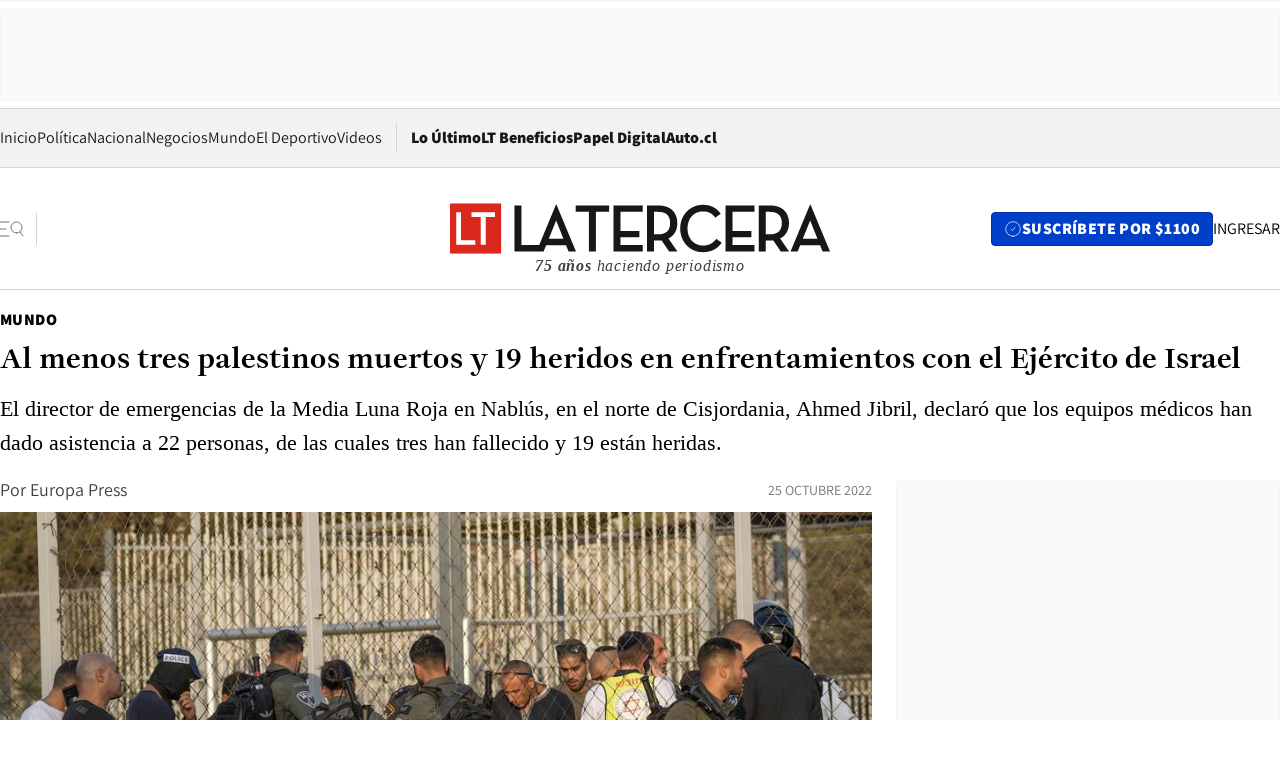

--- FILE ---
content_type: text/html; charset=utf-8
request_url: https://www.latercera.com/mundo/noticia/al-menos-tres-palestinos-muertos-y-19-heridos-en-enfrentamientos-con-el-ejercito-de-israel/RBVPI5XOHFCQDDYKMZNOBDI7LQ/
body_size: 67107
content:
<!DOCTYPE html><html lang="es"><head><meta charSet="UTF-8"/><meta name="viewport" content="width=device-width, initial-scale=1"/><title>Al menos tres palestinos muertos y 19 heridos en enfrentamientos con el Ejército de Israel - La Tercera</title><meta name="robots" content="index, follow, max-image-preview:large"/><meta property="og:site_name" content="La Tercera"/><meta property="og:type" content="article"/><meta property="og:url" content="https://www.latercera.com/mundo/noticia/al-menos-tres-palestinos-muertos-y-19-heridos-en-enfrentamientos-con-el-ejercito-de-israel/RBVPI5XOHFCQDDYKMZNOBDI7LQ/"/><meta name="description" content="El director de emergencias de la Media Luna Roja en Nablús, en el norte de Cisjordania, Ahmed Jibril, declaró que los equipos médicos han dado asistencia a 22 personas, de las cuales tres han fallecido y 19 están heridas."/><meta property="og:description" content="El director de emergencias de la Media Luna Roja en Nablús, en el norte de Cisjordania, Ahmed Jibril, declaró que los equipos médicos han dado asistencia a 22 personas, de las cuales tres han fallecido y 19 están heridas."/><meta name="twitter:description" content="El director de emergencias de la Media Luna Roja en Nablús, en el norte de Cisjordania, Ahmed Jibril, declaró que los equipos médicos han dado asistencia a 22 personas, de las cuales tres han fallecido y 19 están heridas."/><meta property="og:title" content="Al menos tres palestinos muertos y 19 heridos en enfrentamientos con el Ejército de Israel - La Tercera"/><meta name="twitter:title" content="Al menos tres palestinos muertos y 19 heridos en enfrentamientos con el Ejército de Israel - La Tercera"/><meta name="author" content="Europa Press"/><meta property="article:author" content="Europa Press"/><meta property="article:section" content="Mundo"/><meta name="keywords" content="Mundo, Medio Oriente, Israel, Palestina, Muertes, Enfrentamientos"/><meta property="og:see_also" content="https://www.latercera.com/mundo"/><meta property="og:updated_time" content="2022-10-25T00:46:58.698Z"/><meta property="article:modified_time" content="2022-10-25T00:46:58.698Z"/><meta property="article:published_time" content="2022-10-25T00:46:58.170Z"/><meta property="og:image" content="https://www.latercera.com/resizer/v2/SOTR537ZLZFRLG3C6NMR3QXD4Y.jpg?auth=d337e85474871a87f7fda35b7ce37d636f3b594981803bd04e11119d67b3cafc&amp;height=630&amp;width=1200&amp;smart=true"/><meta name="twitter:image" content="https://www.latercera.com/resizer/v2/SOTR537ZLZFRLG3C6NMR3QXD4Y.jpg?auth=d337e85474871a87f7fda35b7ce37d636f3b594981803bd04e11119d67b3cafc&amp;height=630&amp;width=1200&amp;smart=true"/><meta property="og:image:alt" content="Al menos tres palestinos murieron en enfrentamientos con fuerzas israelíes, en Nablús, en el norte de Cisjordania. Foto: AP"/><meta name="twitter:image:alt" content="Al menos tres palestinos murieron en enfrentamientos con fuerzas israelíes, en Nablús, en el norte de Cisjordania. Foto: AP"/><meta property="og:image:width" content="1200"/><meta property="og:image:height" content="630"/><meta name="twitter:card" content="summary_large_image"/><meta name="twitter:site" content="@latercera"/><link rel="canonical" href="https://www.latercera.com/mundo/noticia/al-menos-tres-palestinos-muertos-y-19-heridos-en-enfrentamientos-con-el-ejercito-de-israel/RBVPI5XOHFCQDDYKMZNOBDI7LQ/"/><link rel="icon" type="image/x-icon" href="/pf/resources/favicon/la-tercera/favicon.ico?d=1085&amp;mxId=00000000"/><link as="font" crossorigin="" fetchpriority="high" href="/pf/resources/fonts/JolyHeadline-Bold.woff2?d=1085&amp;mxId=00000000" rel="preload" type="font/woff2"/><link as="font" crossorigin="" fetchpriority="high" href="/pf/resources/fonts/Assistant-ExtraBold.woff2?d=1085&amp;mxId=00000000" rel="preload" type="font/woff2"/><link as="font" crossorigin="" fetchpriority="high" href="/pf/resources/fonts/Assistant-Regular.woff2?d=1085&amp;mxId=00000000" rel="preload" type="font/woff2"/><link rel="preload" href="/pf/resources/styles/la-tercera/css/article.css?d=1085&amp;mxId=00000000" as="style"/><link rel="stylesheet" href="/pf/resources/styles/la-tercera/css/article.css?d=1085&amp;mxId=00000000" media="screen"/><link rel="preload" href="https://www.latercera.com/resizer/v2/SOTR537ZLZFRLG3C6NMR3QXD4Y.jpg?auth=d337e85474871a87f7fda35b7ce37d636f3b594981803bd04e11119d67b3cafc&amp;smart=true&amp;width=375&amp;height=211&amp;quality=70" as="image" media="(max-width: 375px)"/><link rel="preload" href="https://www.latercera.com/resizer/v2/SOTR537ZLZFRLG3C6NMR3QXD4Y.jpg?auth=d337e85474871a87f7fda35b7ce37d636f3b594981803bd04e11119d67b3cafc&amp;smart=true&amp;width=450&amp;height=253&amp;quality=70" as="image" media="(min-width: 376px) (max-width: 450px)"/><link rel="preload" href="https://www.latercera.com/resizer/v2/SOTR537ZLZFRLG3C6NMR3QXD4Y.jpg?auth=d337e85474871a87f7fda35b7ce37d636f3b594981803bd04e11119d67b3cafc&amp;smart=true&amp;width=600&amp;height=338&amp;quality=70" as="image" media="(min-width: 451px) (max-width: 600px)"/><link rel="preload" href="https://www.latercera.com/resizer/v2/SOTR537ZLZFRLG3C6NMR3QXD4Y.jpg?auth=d337e85474871a87f7fda35b7ce37d636f3b594981803bd04e11119d67b3cafc&amp;smart=true&amp;width=990&amp;height=557&amp;quality=70" as="image" media="(min-width: 1024px) (max-width: 1365px)"/><link rel="preload" href="https://www.latercera.com/resizer/v2/SOTR537ZLZFRLG3C6NMR3QXD4Y.jpg?auth=d337e85474871a87f7fda35b7ce37d636f3b594981803bd04e11119d67b3cafc&amp;smart=true&amp;width=800&amp;height=450&amp;quality=70" as="image" media="(min-width: 1366px)"/><link rel="amphtml" href="https://www.latercera.com/mundo/noticia/al-menos-tres-palestinos-muertos-y-19-heridos-en-enfrentamientos-con-el-ejercito-de-israel/RBVPI5XOHFCQDDYKMZNOBDI7LQ/?outputType=base-amp-type"/><script type="application/ld+json">{"@type":"NewsArticle","@context":"https://schema.org","articleBody":"Al menos tres civiles palestinos murieron y otros 19 resultaron heridos en la madrugada de este martes como consecuencia del uso de balas reales por parte del Ejército de Israel en una operación en Nablús, en el norte de Cisjordania. El director de emergencias de la Media Luna Roja en Nablús, Ahmed Jibril, declaró que los equipos médicos han dado asistencia a 22 personas, de las cuales tres han fallecido y 19 están heridas. Los heridos han sido trasladados a varios centros hospitalarios. Así, tres de las víctimas se encuentran en estado grave, según recoge la agencia de noticias palestina Wafa. La citada agencia indicó que las Fuerzas de Defensa de Israel (IDF) habían asaltado varios barrios del casco antiguo de la ciudad, después de que fuera bombardeado. Se habrían escuchado disparos y explosiones. Los soldados israelíes habrían recibido refuerzos militares y habrían estado respaldados por drones, siempre según Wafa. Además, los militares habrían abierto fuego deliberadamente contra miembros de las fuerzas de seguridad palestinas, mientras que habrían impedido el paso de los equipos de emergencia para trasladar a los heridos. Por su parte, las IDF anunció en un comunicado emitido esta medianoche que están realizando una operación en Nablús, sin dar más detalles por el momento. Estas operaciones por parte de Israel se producen después de que el grupo armado palestino conocido como La Guarida del León -organización relativamente nueva y principalmente operativa en Cisjordania- realizara presuntamente una serie de ataques contra militares y civiles israelíes. El mencionado grupo armado denunció el domingo la muerte de uno de sus más altos responsables, Tamer Kilani, en una operación israelí, al explotar una bomba lapa colocada en una motocicleta. Palestina advirtió en la madrugada del martes sobre nuevos crímenes por parte de los soldados israelíes, al tiempo que ha pedido que se detengan los ataques contra civiles. “El Consejo de Ministros ha pedido a Naciones Unidas y a las organizaciones internacionales de Derechos Humanos que intervengan urgentemente para detener la agresión en la que las fuerzas de ocupación utilizan misiles antiblindaje y drones para atacar a civiles en sus hogares”, indicó el Gabinete en un comunicado recogido por Wafa. “(Los recientes ataques) contra la ciudad sitiada de Nablús ha resultado en la muerte de tres personas y varios heridos por el momento”, continúa la misiva. Asimismo, el portavoz de la presidencia, Nabil Abu Rudeina, afirmó que desde la oficina presidencial están “haciendo contactos urgentes para detener la agresión”. Abu Rudeina describió el ataque contra Nablús como un “crimen de guerra” y ha culpado al Gobierno de Jerusalén “de las repercusiones de esta agresión”. En este sentido, el presidente palestino, Mahmud Abbas, destacó que la situación actual es un “estado de apartheid”, y ha criticado a “la comunidad internacional, encabezada por la Administración estadounidense”, por “practicar un doble estándar”. “Debe intervenir de inmediato para detener la agresión y poner fin a esta ocupación antes de que las cosas se vuelvan mucho más peligrosas de lo que imaginan Israel y Estados Unidos”, advirtió Abbas, según ha informado su portavoz.","articleSection":"Mundo","author":[],"dateCreated":"2022-10-25T00:36:08.147Z","dateModified":"2022-10-25T00:46:58.698Z","datePublished":"2022-10-25T00:46:58.170Z","description":"El director de emergencias de la Media Luna Roja en Nablús, en el norte de Cisjordania, Ahmed Jibril, declaró que los equipos médicos han dado asistencia a 22 personas, de las cuales tres han fallecido y 19 están heridas.","headline":"Al menos tres palestinos muertos y 19 heridos en enfrentamientos con el Ejército de Israel","image":[{"@type":"ImageObject","width":375,"url":"https://www.latercera.com/resizer/v2/SOTR537ZLZFRLG3C6NMR3QXD4Y.jpg?auth=d337e85474871a87f7fda35b7ce37d636f3b594981803bd04e11119d67b3cafc&width=375&smart=true","description":"Israel_Palestinians_91528.jpg-c1569.jpg"},{"@type":"ImageObject","width":450,"url":"https://www.latercera.com/resizer/v2/SOTR537ZLZFRLG3C6NMR3QXD4Y.jpg?auth=d337e85474871a87f7fda35b7ce37d636f3b594981803bd04e11119d67b3cafc&width=450&smart=true","description":"Israel_Palestinians_91528.jpg-c1569.jpg"},{"@type":"ImageObject","width":600,"url":"https://www.latercera.com/resizer/v2/SOTR537ZLZFRLG3C6NMR3QXD4Y.jpg?auth=d337e85474871a87f7fda35b7ce37d636f3b594981803bd04e11119d67b3cafc&width=600&smart=true","description":"Israel_Palestinians_91528.jpg-c1569.jpg"},{"@type":"ImageObject","width":768,"url":"https://www.latercera.com/resizer/v2/SOTR537ZLZFRLG3C6NMR3QXD4Y.jpg?auth=d337e85474871a87f7fda35b7ce37d636f3b594981803bd04e11119d67b3cafc&width=768&smart=true","description":"Israel_Palestinians_91528.jpg-c1569.jpg"},{"@type":"ImageObject","width":990,"url":"https://www.latercera.com/resizer/v2/SOTR537ZLZFRLG3C6NMR3QXD4Y.jpg?auth=d337e85474871a87f7fda35b7ce37d636f3b594981803bd04e11119d67b3cafc&width=990&smart=true","description":"Israel_Palestinians_91528.jpg-c1569.jpg"},{"@type":"ImageObject","width":800,"url":"https://www.latercera.com/resizer/v2/SOTR537ZLZFRLG3C6NMR3QXD4Y.jpg?auth=d337e85474871a87f7fda35b7ce37d636f3b594981803bd04e11119d67b3cafc&width=800&smart=true","description":"Israel_Palestinians_91528.jpg-c1569.jpg"},{"@type":"ImageObject","width":1200,"url":"https://www.latercera.com/resizer/v2/SOTR537ZLZFRLG3C6NMR3QXD4Y.jpg?auth=d337e85474871a87f7fda35b7ce37d636f3b594981803bd04e11119d67b3cafc&width=1200&smart=true","description":"Israel_Palestinians_91528.jpg-c1569.jpg"}],"keywords":["Mundo","Medio Oriente","Israel","Palestina","Muertes","Enfrentamientos"],"mainEntity":{"@type":"ItemList","itemListElement":[{"@type":"ListItem","position":0,"item":{"@type":"WebPage","@id":"https://www.latercera.com/etiqueta/mundo/","name":"Mundo"}},{"@type":"ListItem","position":1,"item":{"@type":"WebPage","@id":"https://www.latercera.com/etiqueta/medio-oriente/","name":"Medio Oriente"}},{"@type":"ListItem","position":2,"item":{"@type":"WebPage","@id":"https://www.latercera.com/etiqueta/israel/","name":"Israel"}},{"@type":"ListItem","position":3,"item":{"@type":"WebPage","@id":"https://www.latercera.com/etiqueta/palestina/","name":"Palestina"}},{"@type":"ListItem","position":4,"item":{"@type":"WebPage","@id":"https://www.latercera.com/etiqueta/muertes/","name":"Muertes"}},{"@type":"ListItem","position":5,"item":{"@type":"WebPage","@id":"https://www.latercera.com/etiqueta/enfrentamientos/","name":"Enfrentamientos"}}]},"mainEntityOfPage":{"@type":"WebPage","@id":"https://www.latercera.com/mundo/noticia/al-menos-tres-palestinos-muertos-y-19-heridos-en-enfrentamientos-con-el-ejercito-de-israel/RBVPI5XOHFCQDDYKMZNOBDI7LQ/"},"publisher":{"@type":"Organization","name":"La Tercera","url":"https://www.latercera.com/","logo":{"@type":"ImageObject","url":"https://www.latercera.com/resizer/iZiSxC1F0QnCJrbYAVDHcpm1csU=/arc-anglerfish-arc2-prod-copesa/public/OMY53THTHFDXZHC46CCUJ3XFWE.png","height":50,"width":400},"sameAs":["https://www.facebook.com/laterceracom","https://www.instagram.com/laterceracom/","https://www.tiktok.com/@latercera","https://twitter.com/latercera","https://www.youtube.com/user/latercera"]}}</script><script type="application/ld+json">{"@type":"BreadcrumbList","@context":"https://schema.org","itemListElement":[{"@type":"ListItem","position":1,"item":{"@id":"https://www.latercera.com","name":"La Tercera"}},{"@type":"ListItem","position":2,"item":{"@id":"https://www.latercera.com/mundo/","name":"Mundo"}},{"@type":"ListItem","position":3,"item":{"@id":"https://www.latercera.com/mundo/noticia/al-menos-tres-palestinos-muertos-y-19-heridos-en-enfrentamientos-con-el-ejercito-de-israel/RBVPI5XOHFCQDDYKMZNOBDI7LQ/","name":"Al menos tres palestinos muertos y 19 heridos en enfrentamientos con el Ejército de Israel"}}]}</script><script type="application/ld+json">{"@type":"NewsMediaOrganization","@context":"https://schema.org","description":"Noticias de última hora de Chile, América Latina y el mundo. Contenidos exclusivos de política, internacional, economía, opinión, cultura, espectáculos y tendencias. Novedades de la actualidad local y contenidos interactivos de La Tercera.","email":"contacto@grupocopesa.com","ethicsPolicy":"https://canaldenuncias.grupocopesa.cl/gobierno-corporativo/view.php?file=CodigoEtica.pdf","logo":{"@type":"ImageObject","url":"https://www.latercera.com/resizer/iZiSxC1F0QnCJrbYAVDHcpm1csU=/arc-anglerfish-arc2-prod-copesa/public/OMY53THTHFDXZHC46CCUJ3XFWE.png","height":50,"width":400},"name":"La Tercera","publishingPrinciples":"https://canaldenuncias.grupocopesa.cl/gobierno-corporativo/view.php?file=CodigoEtica.pdf","sameAs":["https://www.facebook.com/laterceracom","https://www.instagram.com/laterceracom/","https://www.tiktok.com/@latercera","https://twitter.com/latercera","https://www.youtube.com/user/latercera"],"url":"https://www.latercera.com","address":{"@type":"PostalAddress","contactType":"contacto@grupocopesa.com","streetAddress":" Av. Apoquindo 4660, Las Condes","addressLocality":"Santiago","addressRegion":"Metropolitana","postalCode":"7560969","addressCountry":"CL"}}</script><script type="application/ld+json">{"@type":"WebSite","@context":"https://schema.org","url":"https://www.latercera.com","potentialAction":{"@type":"SearchAction","target":"https://www.latercera.com/search/?q={search_term_string}","query-input":"required name=search_term_string"}}</script><script type="application/javascript" id="polyfill-script">if(!Array.prototype.includes||!(window.Object && window.Object.assign)||!window.Promise||!window.Symbol||!window.fetch){document.write('<script type="application/javascript" src="/pf/dist/engine/polyfill.js?d=1085&mxId=00000000" defer=""><\/script>')}</script><script id="fusion-engine-react-script" type="application/javascript" src="/pf/dist/engine/react.js?d=1085&amp;mxId=00000000" defer=""></script><script id="fusion-engine-combinations-script" type="application/javascript" src="/pf/dist/components/combinations/base-type.js?d=1085&amp;mxId=00000000" defer=""></script><script data-integration="gtm-head">
	(function(w,d,s,l,i){w[l]=w[l]||[];w[l].push({'gtm.start':
		new Date().getTime(),event:'gtm.js'});var f=d.getElementsByTagName(s)[0],
		j=d.createElement(s),dl=l!='dataLayer'?'&l='+l:'';j.async=true;j.src=
		'https://www.googletagmanager.com/gtm.js?id='+i+dl;f.parentNode.insertBefore(j,f);
		})(window,document,'script','dataLayer','GTM-T2QV7ZXP');
	</script><script defer="" data-integration="marfeel">
		!(function () {
			"use strict";
			function e(e) {
				var t = !(arguments.length > 1 && void 0 !== arguments[1]) || arguments[1],
					c = document.createElement("script");
				(c.src = e),
					t
						? (c.type = "module")
						: ((c.async = !0), (c.type = "text/javascript"), c.setAttribute("nomodule", ""));
				var n = document.getElementsByTagName("script")[0];
				n.parentNode.insertBefore(c, n);
			}
			!(function (t, c) {
				!(function (t, c, n) {
					var a, o, r;
					(n.accountId = c),
						(null !== (a = t.marfeel) && void 0 !== a) || (t.marfeel = {}),
						(null !== (o = (r = t.marfeel).cmd) && void 0 !== o) || (r.cmd = []),
						(t.marfeel.config = n);
					var i = "https://sdk.mrf.io/statics";
					e("".concat(i, "/marfeel-sdk.js?id=").concat(c), !0),
						e("".concat(i, "/marfeel-sdk.es5.js?id=").concat(c), !1);
				})(t, c, arguments.length > 2 && void 0 !== arguments[2] ? arguments[2] : {});
			})(window, 10372, {} /* Config */);
		})();</script><script defer="" type="text/javascript">
		(function() {
			function getCookie(name) {
				var cookieArray = document.cookie.split('; ');
				var cookieValue = null;
				for (var i = 0; i < cookieArray.length; i++) {
					var cookiePair = cookieArray[i].split('=');
					if (name === cookiePair[0]) {
						cookieValue = decodeURIComponent(cookiePair[1]);
						break;
					}
				}
				return cookieValue;
			}

			var isLoggedIn = window.localStorage.getItem('ltsess');
			var isPremium = getCookie('ltprm');

			if (isLoggedIn == 'true') {
				window.marfeel.cmd.push(['compass', function(compass) {
					compass.setUserType(2);
				}]);
			}
			if (isPremium != 'false' && isPremium) {
				window.marfeel.cmd.push(['compass', function(compass) {
					compass.setUserType(3);
				}]);
			}
		})();</script><script async="" data-integration="comscore" src="https://sb.scorecardresearch.com/beacon.js"></script><script defer="" data-integration="comscore">
	var _comscore = _comscore || [];
	_comscore.push({ c1: "2", c2: "6906468", options: {enableFirstPartyCookie: true,bypassUserConsentRequirementFor1PCookie: true}});
	(function() {
              var s = document.createElement("script"), el = document.getElementsByTagName("script")[0]; s.async = true;
              s.src = "https://sb.scorecardresearch.com/cs/6906468/beacon.js";
              el.parentNode.insertBefore(s, el);
            })();
	</script>
<script>(window.BOOMR_mq=window.BOOMR_mq||[]).push(["addVar",{"rua.upush":"false","rua.cpush":"true","rua.upre":"false","rua.cpre":"false","rua.uprl":"false","rua.cprl":"false","rua.cprf":"false","rua.trans":"SJ-787f927f-8fd5-49bd-82ec-797b5466d1f3","rua.cook":"false","rua.ims":"false","rua.ufprl":"false","rua.cfprl":"true","rua.isuxp":"false","rua.texp":"norulematch","rua.ceh":"false","rua.ueh":"false","rua.ieh.st":"0"}]);</script>
                              <script>!function(e){var n="https://s.go-mpulse.net/boomerang/";if("False"=="True")e.BOOMR_config=e.BOOMR_config||{},e.BOOMR_config.PageParams=e.BOOMR_config.PageParams||{},e.BOOMR_config.PageParams.pci=!0,n="https://s2.go-mpulse.net/boomerang/";if(window.BOOMR_API_key="ZZ6GQ-CZGQY-PFVX5-D656L-P96M7",function(){function e(){if(!o){var e=document.createElement("script");e.id="boomr-scr-as",e.src=window.BOOMR.url,e.async=!0,i.parentNode.appendChild(e),o=!0}}function t(e){o=!0;var n,t,a,r,d=document,O=window;if(window.BOOMR.snippetMethod=e?"if":"i",t=function(e,n){var t=d.createElement("script");t.id=n||"boomr-if-as",t.src=window.BOOMR.url,BOOMR_lstart=(new Date).getTime(),e=e||d.body,e.appendChild(t)},!window.addEventListener&&window.attachEvent&&navigator.userAgent.match(/MSIE [67]\./))return window.BOOMR.snippetMethod="s",void t(i.parentNode,"boomr-async");a=document.createElement("IFRAME"),a.src="about:blank",a.title="",a.role="presentation",a.loading="eager",r=(a.frameElement||a).style,r.width=0,r.height=0,r.border=0,r.display="none",i.parentNode.appendChild(a);try{O=a.contentWindow,d=O.document.open()}catch(_){n=document.domain,a.src="javascript:var d=document.open();d.domain='"+n+"';void(0);",O=a.contentWindow,d=O.document.open()}if(n)d._boomrl=function(){this.domain=n,t()},d.write("<bo"+"dy onload='document._boomrl();'>");else if(O._boomrl=function(){t()},O.addEventListener)O.addEventListener("load",O._boomrl,!1);else if(O.attachEvent)O.attachEvent("onload",O._boomrl);d.close()}function a(e){window.BOOMR_onload=e&&e.timeStamp||(new Date).getTime()}if(!window.BOOMR||!window.BOOMR.version&&!window.BOOMR.snippetExecuted){window.BOOMR=window.BOOMR||{},window.BOOMR.snippetStart=(new Date).getTime(),window.BOOMR.snippetExecuted=!0,window.BOOMR.snippetVersion=12,window.BOOMR.url=n+"ZZ6GQ-CZGQY-PFVX5-D656L-P96M7";var i=document.currentScript||document.getElementsByTagName("script")[0],o=!1,r=document.createElement("link");if(r.relList&&"function"==typeof r.relList.supports&&r.relList.supports("preload")&&"as"in r)window.BOOMR.snippetMethod="p",r.href=window.BOOMR.url,r.rel="preload",r.as="script",r.addEventListener("load",e),r.addEventListener("error",function(){t(!0)}),setTimeout(function(){if(!o)t(!0)},3e3),BOOMR_lstart=(new Date).getTime(),i.parentNode.appendChild(r);else t(!1);if(window.addEventListener)window.addEventListener("load",a,!1);else if(window.attachEvent)window.attachEvent("onload",a)}}(),"".length>0)if(e&&"performance"in e&&e.performance&&"function"==typeof e.performance.setResourceTimingBufferSize)e.performance.setResourceTimingBufferSize();!function(){if(BOOMR=e.BOOMR||{},BOOMR.plugins=BOOMR.plugins||{},!BOOMR.plugins.AK){var n="true"=="true"?1:0,t="",a="aoczi7yx2fpfi2lqowiq-f-f0b707341-clientnsv4-s.akamaihd.net",i="false"=="true"?2:1,o={"ak.v":"39","ak.cp":"930542","ak.ai":parseInt("595896",10),"ak.ol":"0","ak.cr":10,"ak.ipv":4,"ak.proto":"h2","ak.rid":"210afb70","ak.r":52356,"ak.a2":n,"ak.m":"dscr","ak.n":"ff","ak.bpcip":"3.133.148.0","ak.cport":49358,"ak.gh":"23.52.107.116","ak.quicv":"","ak.tlsv":"tls1.3","ak.0rtt":"","ak.0rtt.ed":"","ak.csrc":"-","ak.acc":"","ak.t":"1768977809","ak.ak":"hOBiQwZUYzCg5VSAfCLimQ==fzizuUcsZ7HOujFAoP2JQpFG4iZ2PgR5FybKwYngQusYWSYzuHFsp7LwuK8i3dq5LVm92/WrefZLqrNVbS35xiZwQtpAh+YAHe9FCEJHpAga1pqSnXYMtN0qxpHDA+ENxTT6E7eDjSUUdZyZ0oSHr59LPsKjeouAOSY8h634vIevKK8RDMveWm/7caLVcJlGBN9NhA5x/UwkPgNJGRKp9ik1dhzJNCrkB8KvLGfJZbUigG6WdvAVpjDU5nAGu2aSC9Vt5log8uk0Ph7dfvHZ76IyGHDc2NmnSUKpB/LA5YItuf4lAc0D/EDirFfZxufDLSYKjxqfOX/lvzAkEKMjL07m4ics77oU+mT+7DWWREmnjUaVuQXFyq6qIPxee1RaftccqdIgEfJZEQwYiJwylHm6Ri/0YabNSVvnxKr0ryc=","ak.pv":"36","ak.dpoabenc":"","ak.tf":i};if(""!==t)o["ak.ruds"]=t;var r={i:!1,av:function(n){var t="http.initiator";if(n&&(!n[t]||"spa_hard"===n[t]))o["ak.feo"]=void 0!==e.aFeoApplied?1:0,BOOMR.addVar(o)},rv:function(){var e=["ak.bpcip","ak.cport","ak.cr","ak.csrc","ak.gh","ak.ipv","ak.m","ak.n","ak.ol","ak.proto","ak.quicv","ak.tlsv","ak.0rtt","ak.0rtt.ed","ak.r","ak.acc","ak.t","ak.tf"];BOOMR.removeVar(e)}};BOOMR.plugins.AK={akVars:o,akDNSPreFetchDomain:a,init:function(){if(!r.i){var e=BOOMR.subscribe;e("before_beacon",r.av,null,null),e("onbeacon",r.rv,null,null),r.i=!0}return this},is_complete:function(){return!0}}}}()}(window);</script></head><body><div id="fusion-app"><div class="article-right-rail  "><header class="article-right-rail__header"><div class="ads-block  show  isItt  ad-background " style="--adBackgroundColor:#FAFAFA;--adBorderColor:#f5f5f5"><div class="ads-block__container" id="arcad-feature-f0fpjJ7M6D4u4ki-aa23d42a3dafd"><div class="ads-block__unit-wrapper" style="max-width:800px" data-testid="ad-block-unit-wrapper"><div style="height:480"></div></div></div></div><div class="masthead"><div></div><div class="masthead__wrapper"><div class="masthead__ad" id="masthead__ad"><div class="ads-block  show    ad-background " style="--adBackgroundColor:#FAFAFA;--adBorderColor:#f5f5f5"><div class="ads-block__container" id="arcad-feature-f0f1khpdMEGE3lB-74e6d60bb5de3"><div class="ads-block__unit-wrapper m50 d90" style="max-width:970px" data-testid="ad-block-unit-wrapper"><div style="height:50"></div></div></div></div></div><nav class="masthead__nav"><ul class="masthead__nav-list"><li class="masthead__nav-list-item"><a class="base-link" href="/" target="_self">Inicio</a></li><li class="masthead__nav-list-item"><a class="base-link" href="/canal/politica/" target="_self">Política</a></li><li class="masthead__nav-list-item"><a class="base-link" href="/canal/nacional/" target="_self">Nacional</a></li><li class="masthead__nav-list-item"><a class="base-link" href="/canal/pulso/" target="_self">Negocios</a></li><li class="masthead__nav-list-item"><a class="base-link" href="/canal/mundo/" target="_self">Mundo</a></li><li class="masthead__nav-list-item"><a class="base-link" href="/canal/el-deportivo/" target="_self">El Deportivo</a></li><li class="masthead__nav-list-item"><a class="base-link" href="https://www.latercera.com/videos/" target="_self">Videos</a></li></ul><div class="masthead__nav-divider"></div><ul class="masthead__nav-list-extra"><li class="masthead__nav-list-extra-item"><a class="base-link" href="/lo-ultimo/" target="_self">Lo Último</a></li><li class="masthead__nav-list-extra-item"><a class="base-link" href="/club-la-tercera/" target="_self">LT Beneficios</a></li><li class="masthead__nav-list-extra-item"><a class="base-link" href="https://kiosco.latercera.com/library/" rel="noopener noreferrer" target="_blank">Papel Digital<span class="visually-hidden">Opens in new window</span></a></li><li class="masthead__nav-list-extra-item"><a class="base-link" href="https://www.latercera.com/auto/" target="_self">Auto.cl</a></li></ul></nav><header class="masthead__main"><input type="checkbox" id="masthead-modal-toggle" class="masthead__modal-checkbox" hidden=""/><button type="button" class="masthead__main-search" aria-label="Abrir menú lateral"><svg class="search-icon" width="24" height="24" viewBox="0 0 24 24" fill="none" xmlns="http://www.w3.org/2000/svg"><g clip-path="url(#clip0_1003_273)"><path d="M9 5H0" stroke="#404040" stroke-linecap="round" stroke-linejoin="round"></path><path d="M6 12H0" stroke="#404040" stroke-linecap="round" stroke-linejoin="round"></path><path d="M9 19H0" stroke="#404040" stroke-linecap="round" stroke-linejoin="round"></path><path d="M16.5 16C19.5376 16 22 13.5376 22 10.5C22 7.46243 19.5376 5 16.5 5C13.4624 5 11 7.46243 11 10.5C11 13.5376 13.4624 16 16.5 16Z" stroke="#404040" stroke-linecap="round" stroke-linejoin="round"></path><path d="M23 19L19.8388 14.8661" stroke="#404040" stroke-linecap="round" stroke-linejoin="round"></path></g><defs><clipPath id="clip0_1003_273"><rect width="24" height="24" fill="white"></rect></clipPath></defs></svg></button><div class="masthead__modal-container"><div class="masthead__modal"><div class="masthead__modal__close-row"><button type="button" class="masthead__modal__close-btn" aria-label="Cerrar modal"><span>CERRAR</span><svg class="close-icon" width="18" height="18" viewBox="6 6 12 12" fill="none" xmlns="http://www.w3.org/2000/svg"><path d="M18 6L6 18" stroke="#737373" stroke-linecap="round" stroke-linejoin="round"></path><path d="M6 6L18 18" stroke="#737373" stroke-linecap="round" stroke-linejoin="round"></path></svg></button></div><a class="base-link masthead__modal__cta azul" href="/compra-suscripcion/?utm_content=&amp;utm_element=boton_menu" target="_self">SUSCRÍBETE POR $1100</a><div class="masthead__modal__search"><input type="text" name="search" placeholder="Buscar en La Tercera" class="masthead__modal__search-input" value=""/><button><svg width="32" height="32" viewBox="0 0 24 24" fill="none" xmlns="http://www.w3.org/2000/svg"><path d="M16.5 16C19.5376 16 22 13.5376 22 10.5C22 7.46243 19.5376 5 16.5 5C13.4624 5 11 7.46243 11 10.5C11 13.5376 13.4624 16 16.5 16Z" stroke="#404040" stroke-linecap="round" stroke-linejoin="round"></path><path d="M23 19L19.8388 14.8661" stroke="#404040" stroke-linecap="round" stroke-linejoin="round"></path></svg></button></div><div class="first-group"><div class="first-group__section"><a aria-label="La Tercera" class="base-link" href="/" target="_self"><span class="first-group__section__title">La Tercera</span></a><ul class="first-group__list"><li><a aria-label="Portada" class="base-link" href="https://www.latercera.com/" target="_self"><span>Portada</span></a></li><li><a aria-label="Lo Último" class="base-link" href="https://www.latercera.com/lo-ultimo/" target="_self"><span>Lo Último</span></a></li><li><a aria-label="Papel Digital" class="base-link" href="https://kiosco.latercera.com/library" rel="noopener noreferrer" target="_blank"><span>Papel Digital</span><span class="visually-hidden">Opens in new window</span></a></li><li><a aria-label="Newsletters" class="base-link" href="https://www.latercera.com/newsletters/" target="_self"><span>Newsletters</span></a></li></ul></div><div class="first-group__section"><span class="first-group__section__title">Ciencia y Tecnología</span><ul class="first-group__list"><li><a aria-label="Tendencias" class="base-link" href="/canal/tendencias/" target="_self"><span>Tendencias</span></a></li><li><a aria-label="Tecnología" class="base-link" href="/etiqueta/tecnologia/" target="_self"><span>Tecnología</span></a></li><li><a aria-label="Ciencia" class="base-link" href="/etiqueta/ciencia/" target="_self"><span>Ciencia</span></a></li><li><a aria-label="Medioambiente" class="base-link" href="/etiqueta/medioambiente/" target="_self"><span>Medioambiente</span></a></li></ul></div><div class="first-group__section"><a aria-label="Chile" class="base-link" href="/canal/nacional/" target="_self"><span class="first-group__section__title">Chile</span></a><ul class="first-group__list"><li><a aria-label="Política" class="base-link" href="/canal/politica/" target="_self"><span>Política</span></a></li><li><a aria-label="Nacional" class="base-link" href="/canal/nacional/" target="_self"><span>Nacional</span></a></li><li><a aria-label="Servicios" class="base-link" href="/canal/servicios/" target="_self"><span>Servicios</span></a></li><li><a aria-label="Educación" class="base-link" href="https://www.latercera.com/canal/educaLT/" target="_self"><span>Educación</span></a></li><li><a aria-label="Presidenciales" class="base-link" href="/etiqueta/presidenciales/" target="_self"><span>Presidenciales</span></a></li><li><a aria-label="Congreso" class="base-link" href="/etiqueta/congreso/" target="_self"><span>Congreso</span></a></li><li><a aria-label="Desde la redacción" class="base-link" href="/etiqueta/desde-la-redaccion/" target="_self"><span>Desde la redacción</span></a></li></ul></div><div class="first-group__section"><a aria-label="Negocios" class="base-link" href="/canal/pulso/" target="_self"><span class="first-group__section__title">Negocios</span></a><ul class="first-group__list"><li><a aria-label="Pulso" class="base-link" href="/canal/pulso/" target="_self"><span>Pulso</span></a></li><li><a aria-label="Minería" class="base-link" href="/etiqueta/mineria/" target="_self"><span>Minería</span></a></li><li><a aria-label="Emprendimiento" class="base-link" href="https://www.latercera.com/canal/pulso-hub-emprende/" target="_self"><span>Emprendimiento</span></a></li><li><a aria-label="Sustentabilidad" class="base-link" href="https://www.latercera.com/canal/pulso-hub-sustentabilidad/" target="_self"><span>Sustentabilidad</span></a></li><li><a aria-label="Money Talks" class="base-link" href="/etiqueta/money-talks/" target="_self"><span>Money Talks</span></a></li><li><a aria-label="Red Activa" class="base-link" href="https://www.latercera.com/canal/pulso-red-activa/" target="_self"><span>Red Activa</span></a></li><li><a aria-label="Motores" class="base-link" href="https://www.latercera.com/canal/mtonline/" target="_self"><span>Motores</span></a></li></ul></div><div class="first-group__section"><a aria-label="Opinión" class="base-link" href="/opinion/" target="_self"><span class="first-group__section__title">Opinión</span></a><ul class="first-group__list"><li><a aria-label="Editorial" class="base-link" href="/canal/editorial/" target="_self"><span>Editorial</span></a></li><li><a aria-label="Columnas" class="base-link" href="/canal/opinion/" target="_self"><span>Columnas</span></a></li><li><a aria-label="Cartas al Director" class="base-link" href="/canal/cartas-al-director/" target="_self"><span>Cartas al Director</span></a></li></ul></div><div class="first-group__section"><span class="first-group__section__title">Cultura y Entretención</span><ul class="first-group__list"><li><a aria-label="Culto" class="base-link" href="/canal/culto/" target="_self"><span>Culto</span></a></li><li><a aria-label="Finde" class="base-link" href="https://www.latercera.com/canal/finde/" target="_self"><span>Finde</span></a></li><li><a aria-label="La Cuarta" class="base-link" href="https://www.lacuarta.com/" rel="noopener noreferrer" target="_blank"><span>La Cuarta</span><span class="visually-hidden">Opens in new window</span></a></li><li><a aria-label="Glamorama" class="base-link" href="https://www.lacuarta.com/glamorama/" rel="noopener noreferrer" target="_blank"><span>Glamorama</span><span class="visually-hidden">Opens in new window</span></a></li></ul></div><div class="first-group__section"><span class="first-group__section__title">Sociedad</span><ul class="first-group__list"><li><a aria-label="Paula" class="base-link" href="https://www.latercera.com/canal/paula/" target="_self"><span>Paula</span></a></li><li><a aria-label="Sociales" class="base-link" href="https://www.latercera.com/canal/sociales/" target="_self"><span>Sociales</span></a></li><li><a aria-label="Board" class="base-link" href="https://www.latercera.com/lt-board/" target="_self"><span>Board</span></a></li></ul></div><div class="first-group__section"><a aria-label="El Deportivo" class="base-link" href="/canal/el-deportivo/" target="_self"><span class="first-group__section__title">El Deportivo</span></a><ul class="first-group__list"><li><a aria-label="Fútbol Chileno" class="base-link" href="/etiqueta/futbol-chileno/" target="_self"><span>Fútbol Chileno</span></a></li><li><a aria-label="Fórmula 1" class="base-link" href="/etiqueta/formula-1/" target="_self"><span>Fórmula 1</span></a></li><li><a aria-label="Tenis" class="base-link" href="/etiqueta/tenis/" target="_self"><span>Tenis</span></a></li></ul></div><div class="first-group__section"><a aria-label="Mundo" class="base-link" href="/canal/mundo/" target="_self"><span class="first-group__section__title">Mundo</span></a><ul class="first-group__list"></ul></div></div><div class="second-group"><div class="second-group__section"><span class="second-group__section__title">Ediciones</span><ul class="second-group__list"><li><a aria-label="La Tercera PM" class="base-link" href="https://www.latercera.com/etiqueta/la-tercera-pm" target="_self"><span>La Tercera PM</span></a></li><li><a aria-label="La Tercera Sábado" class="base-link" href="https://www.latercera.com/canal/lt-sabado/" target="_self"><span>La Tercera Sábado</span></a></li><li><a aria-label="La Tercera Domingo" class="base-link" href="https://www.latercera.com/canal/lt-domingo/" target="_self"><span>La Tercera Domingo</span></a></li></ul></div><div class="second-group__section"><span class="second-group__section__title">Suscripciones</span><ul class="second-group__list"><li><a aria-label="LT Beneficios" class="base-link" href="/club-la-tercera/" target="_self"><span>LT Beneficios</span></a></li><li><a aria-label="Corporativas" class="base-link" href="/suscripcionempresas/" target="_self"><span>Corporativas</span></a></li><li><a aria-label="Universidades" class="base-link" href="https://suscripciondigital.latercera.com/campaign/plan-universitario" rel="noopener noreferrer" target="_blank"><span>Universidades</span><span class="visually-hidden">Opens in new window</span></a></li></ul></div><div class="second-group__section"><span class="second-group__section__title">Redes sociales</span><ul class="second-group__list"><li><a aria-label="X" class="base-link" href="https://x.com/latercera" rel="noopener noreferrer" target="_blank"><span>X</span><span class="visually-hidden">Opens in new window</span></a></li><li><a aria-label="Instagram" class="base-link" href="https://www.instagram.com/laterceracom/" rel="noopener noreferrer" target="_blank"><span>Instagram</span><span class="visually-hidden">Opens in new window</span></a></li><li><a aria-label="Facebook" class="base-link" href="https://www.facebook.com/laterceracom" rel="noopener noreferrer" target="_blank"><span>Facebook</span><span class="visually-hidden">Opens in new window</span></a></li><li><a aria-label="YouTube" class="base-link" href="https://www.youtube.com/user/latercera" rel="noopener noreferrer" target="_blank"><span>YouTube</span><span class="visually-hidden">Opens in new window</span></a></li><li><a aria-label="TikTok" class="base-link" href="https://www.tiktok.com/@latercera" rel="noopener noreferrer" target="_blank"><span>TikTok</span><span class="visually-hidden">Opens in new window</span></a></li><li><a aria-label="Linkedin" class="base-link" href="https://cl.linkedin.com/company/la-tercera" rel="noopener noreferrer" target="_blank"><span>Linkedin</span><span class="visually-hidden">Opens in new window</span></a></li></ul></div><div class="second-group__section"><span class="second-group__section__title">Grupo Copesa</span><ul class="second-group__list"><li><a aria-label="Auto.cl" class="base-link" href="https://www.latercera.com/auto/" target="_self"><span>Auto.cl</span></a></li><li><a aria-label="La Cuarta" class="base-link" href="https://www.lacuarta.com/" rel="noopener noreferrer" target="_blank"><span>La Cuarta</span><span class="visually-hidden">Opens in new window</span></a></li><li><a aria-label="Glamorama" class="base-link" href="https://glamorama.latercera.com/" rel="noopener noreferrer" target="_blank"><span>Glamorama</span><span class="visually-hidden">Opens in new window</span></a></li></ul></div></div><ul class="third-group-list"><li><a aria-label="Quiénes somos" class="base-link" href="/quienes-somos/" target="_self"><span>Quiénes somos</span></a></li><li><a aria-label="Servicio al Suscriptor" class="base-link" href="/contacto/" target="_self"><span>Servicio al Suscriptor</span></a></li><li><a aria-label="Mi cuenta" class="base-link" href="/mi-cuenta/" target="_self"><span>Mi cuenta</span></a></li><li><a aria-label="Preguntas Frecuentes" class="base-link" href="/preguntas-frecuentes/" target="_self"><span>Preguntas Frecuentes</span></a></li></ul></div><label for="masthead-modal-toggle" class="masthead__modal-overlay"></label></div><a aria-label="Ir a la página de inicio" class="base-link masthead__main-logo" href="/" target="_self"><svg class="logo-lt-icon" width="160" height="22" viewBox="0 0 160 22" fill="none" role="img" aria-labelledby="logo-lt-title"><title id="logo-lt-title">Logo La Tercera</title><g clip-path="url(#clip0_1003_280)"><path class="logo-lt-icon__sub-background" d="M21.5335 0.467789H0V21.5322H21.5335V0.467789Z" fill="#da291c"></path><path class="logo-lt-icon__sub-text" d="M2.62355 4.2951H4.6836V15.8338H10.5866V17.7049H2.62355V4.2951Z" fill="#ffffff"></path><path class="logo-lt-icon__sub-text" d="M12.9515 6.17569H9.05312V4.2951H18.9007V6.17569H15.0115V17.7049H12.9515V6.17569Z" fill="#ffffff"></path><g class="logo-lt-icon__text" fill="#171717"><path d="M52.9238 4.0872H58.485V20.5683H61.4319V4.0872H66.9931V1.4128H52.9238V4.0872Z"></path><path d="M95.7136 8.73668C95.7136 4.31401 92.8776 1.4128 87.7321 1.4128H82.9377V20.5683H85.8845V16.0039H87.7321C88.2032 16.0039 88.6651 15.9755 89.0808 15.9188L92.2771 20.5683H95.7783L91.9723 15.1344C94.4296 13.9721 95.7229 11.6946 95.7229 8.73668H95.7136ZM87.6305 13.4145H85.8845V4.0872H87.6305C91.2056 4.0872 92.6836 5.83548 92.6836 8.73668C92.6836 11.6379 91.224 13.4145 87.6305 13.4145Z"></path><path d="M106.503 18.0924C102.734 18.0924 99.9815 15.1344 99.9815 10.9953C99.9815 6.8561 102.679 3.88875 106.402 3.88875C108.878 3.88875 110.467 4.79596 111.714 6.51589L113.977 4.88102C112.351 2.54682 109.958 1.1671 106.485 1.1671C101.145 1.1671 96.933 5.33462 96.933 10.9953C96.933 16.6559 101.062 20.8235 106.411 20.8235C110.042 20.8235 112.499 19.5288 114.43 16.9111L112.139 15.3046C110.734 17.1662 108.942 18.1018 106.522 18.1018L106.503 18.0924Z"></path><path d="M142.744 8.73668C142.744 4.31401 139.898 1.4128 134.753 1.4128H129.958V20.5683H132.915V16.0039H134.753C135.215 16.0039 135.686 15.9755 136.092 15.9188L139.289 20.5683H142.79L138.984 15.1344C141.441 13.9721 142.734 11.6946 142.734 8.73668H142.744ZM134.642 13.4145H132.924V4.0872H134.642C138.217 4.0872 139.714 5.83548 139.714 8.73668C139.714 11.6379 138.254 13.4145 134.642 13.4145Z"></path><path d="M151.769 1.02534H151.603L143.4 20.5777H146.374L147.455 17.9033H155.824L156.896 20.5777H160.009L151.769 1.02534ZM148.545 15.2195L151.658 7.64046L154.716 15.2195H148.545Z"></path><path d="M116.009 20.5683H128.203V17.8939H118.956V14.6525H126.901V12.0348H118.956V4.0872H128.203V1.4128H116.009V20.5683Z"></path><path d="M71.7875 14.6525H79.7413V12.0348H71.7875V4.0872H81.1363V1.4128H68.8406V20.5683H81.1455V17.8939H71.7875V14.6525Z"></path><path d="M44.6374 1.02534L37.552 17.8939H30.0878V1.42225H27.1409V20.5777H39.4088L40.4804 17.9033H48.8591L49.9307 20.5777H53.0439L44.8129 1.02534H44.6374ZM41.5889 15.2195L44.7021 7.64991L47.7598 15.2195H41.5981H41.5889Z"></path></g></g><defs><clipPath id="clip0_1003_280"><rect width="160" height="21.0644" fill="white" transform="translate(0 0.467789)"></rect></clipPath></defs></svg></a><div class="masthead__main-message"><span><b>75 años</b> haciendo periodismo</span></div><div class="masthead__user-info"><a aria-label="Suscribirse" class="base-link masthead__user-info__subscribe azul" href="/compra-suscripcion/?utm_content=&amp;utm_element=boton_header" target="_self"><span class="masthead__user-info__subscribe-icon"><svg class="circlecheck-icon" xmlns="http://www.w3.org/2000/svg" width="25" height="24" viewBox="0 0 25 24" fill="none"><path d="M12.5 22C18.0228 22 22.5 17.5228 22.5 12C22.5 6.47715 18.0228 2 12.5 2C6.97715 2 2.5 6.47715 2.5 12C2.5 17.5228 6.97715 22 12.5 22Z" stroke="#262626" stroke-linecap="round" stroke-linejoin="round"></path><path d="M9.5 12L11.5 14L15.5 10" stroke="#262626" stroke-linecap="round" stroke-linejoin="round"></path></svg></span><span class="mobile-only" aria-hidden="false">SUSCRÍBETE</span><span class="desktop-only" aria-hidden="true">SUSCRÍBETE POR $1100</span></a><a aria-label="Iniciar sesión mobile" class="base-link masthead__user-info__signin masthead__user-info__signin--mobile" href="/usuario/logueo/" target="_self"><svg class="profile-icon" width="24" height="25" viewBox="0 0 24 25" fill="none" xmlns="http://www.w3.org/2000/svg"><path d="M19 21.1121V18.1121C19 17.0512 18.5786 16.0338 17.8284 15.2836C17.0783 14.5335 16.0609 14.1121 15 14.1121H9C7.93913 14.1121 6.92172 14.5335 6.17157 15.2836C5.42143 16.0338 5 17.0512 5 18.1121V21.1121" stroke="#404040" stroke-linecap="round" stroke-linejoin="round"></path><path d="M12 11.1121C14.2091 11.1121 16 9.3212 16 7.11206C16 4.90292 14.2091 3.11206 12 3.11206C9.79086 3.11206 8 4.90292 8 7.11206C8 9.3212 9.79086 11.1121 12 11.1121Z" stroke="#404040" stroke-linecap="round" stroke-linejoin="round"></path></svg></a><a aria-label="Iniciar sesión" class="base-link masthead__user-info__signin" href="/usuario/logueo/" target="_self">INGRESAR</a></div></header></div></div></header><div class="article-right-rail__top"></div><section class="article-right-rail__wrapper"><main class="article-right-rail__main"><div class="article-right-rail__heading"><div id="fusion-static-enter:f0f4jJSoVgxU4h3" style="display:none" data-fusion-component="f0f4jJSoVgxU4h3"></div><header class="article-head"><section class="article-head__section"><span class="article-head__section__name"><a class="base-link" href="/canal/mundo/" target="_self">Mundo</a></span></section><h1 class="article-head__title">Al menos tres palestinos muertos y 19 heridos en enfrentamientos con el Ejército de Israel</h1><h2 class="article-head__subtitle">El director de emergencias de la Media Luna Roja en Nablús, en el norte de Cisjordania, Ahmed Jibril, declaró que los equipos médicos han dado asistencia a 22 personas, de las cuales tres han fallecido y 19 están heridas.</h2></header><div id="fusion-static-exit:f0f4jJSoVgxU4h3" style="display:none" data-fusion-component="f0f4jJSoVgxU4h3"></div></div><div class="article-right-rail__body"><div class="article-body__byline"><span class="article-body__byline__authors"><span>Por<!-- --> </span><address><a aria-label="Link a autor" class="base-link article-body__byline__author" href="/autor/europa.press/" target="_self">Europa Press</a></address></span><time class="article-body__byline__date" dateTime="2022-10-25T00:46:58.170Z">25 OCTUBRE 2022</time></div><figure style="--aspect-ratio:16/9" class="article-body__figure"><img alt="" class="global-image" decoding="async" sizes="(min-width: 1366px) 800px, (min-width: 1024px) 990px, (min-width: 768px) 768px, (min-width: 450px) 600px, (min-width: 375px) 450px, 375px" src="https://www.latercera.com/resizer/v2/SOTR537ZLZFRLG3C6NMR3QXD4Y.jpg?auth=d337e85474871a87f7fda35b7ce37d636f3b594981803bd04e11119d67b3cafc&amp;smart=true&amp;width=800&amp;height=450&amp;quality=70" srcSet="https://www.latercera.com/resizer/v2/SOTR537ZLZFRLG3C6NMR3QXD4Y.jpg?auth=d337e85474871a87f7fda35b7ce37d636f3b594981803bd04e11119d67b3cafc&amp;smart=true&amp;width=375&amp;height=211&amp;quality=70 375w, https://www.latercera.com/resizer/v2/SOTR537ZLZFRLG3C6NMR3QXD4Y.jpg?auth=d337e85474871a87f7fda35b7ce37d636f3b594981803bd04e11119d67b3cafc&amp;smart=true&amp;width=450&amp;height=253&amp;quality=70 450w, https://www.latercera.com/resizer/v2/SOTR537ZLZFRLG3C6NMR3QXD4Y.jpg?auth=d337e85474871a87f7fda35b7ce37d636f3b594981803bd04e11119d67b3cafc&amp;smart=true&amp;width=600&amp;height=338&amp;quality=70 600w, https://www.latercera.com/resizer/v2/SOTR537ZLZFRLG3C6NMR3QXD4Y.jpg?auth=d337e85474871a87f7fda35b7ce37d636f3b594981803bd04e11119d67b3cafc&amp;smart=true&amp;width=768&amp;height=432&amp;quality=70 768w, https://www.latercera.com/resizer/v2/SOTR537ZLZFRLG3C6NMR3QXD4Y.jpg?auth=d337e85474871a87f7fda35b7ce37d636f3b594981803bd04e11119d67b3cafc&amp;smart=true&amp;width=990&amp;height=557&amp;quality=70 990w, https://www.latercera.com/resizer/v2/SOTR537ZLZFRLG3C6NMR3QXD4Y.jpg?auth=d337e85474871a87f7fda35b7ce37d636f3b594981803bd04e11119d67b3cafc&amp;smart=true&amp;width=800&amp;height=450&amp;quality=70 800w" fetchpriority="high" loading="eager"/><figcaption class="article-body__figure__figcaption"><span class="article-body__figure__caption">Al menos tres palestinos murieron en enfrentamientos con fuerzas israelíes, en Nablús, en el norte de Cisjordania. Foto: AP </span><span class="article-body__figure__credit">Mahmoud Illean </span></figcaption></figure><section class="article-body__social"><div class="article-body__social__share"><button class="article-body__social__btn"><svg class="share-icon" width="15" height="16" viewBox="0 0 15 16" fill="none" xmlns="http://www.w3.org/2000/svg"><path d="M11.25 5.43781C12.2855 5.43781 13.125 4.59834 13.125 3.56281C13.125 2.52727 12.2855 1.68781 11.25 1.68781C10.2145 1.68781 9.375 2.52727 9.375 3.56281C9.375 4.59834 10.2145 5.43781 11.25 5.43781Z" stroke="#737373" stroke-linecap="round" stroke-linejoin="round"></path><path d="M3.75 9.81281C4.78553 9.81281 5.625 8.97334 5.625 7.93781C5.625 6.90227 4.78553 6.06281 3.75 6.06281C2.71447 6.06281 1.875 6.90227 1.875 7.93781C1.875 8.97334 2.71447 9.81281 3.75 9.81281Z" stroke="#737373" stroke-linecap="round" stroke-linejoin="round"></path><path d="M11.25 14.1878C12.2855 14.1878 13.125 13.3483 13.125 12.3128C13.125 11.2773 12.2855 10.4378 11.25 10.4378C10.2145 10.4378 9.375 11.2773 9.375 12.3128C9.375 13.3483 10.2145 14.1878 11.25 14.1878Z" stroke="#737373" stroke-linecap="round" stroke-linejoin="round"></path><path d="M5.36865 8.88159L9.6374 11.3691" stroke="#737373" stroke-linecap="round" stroke-linejoin="round"></path><path d="M9.63115 4.50659L5.36865 6.99409" stroke="#737373" stroke-linecap="round" stroke-linejoin="round"></path></svg>Compartir</button><div class="article-body__social__popup "><a href="https://twitter.com/intent/tweet?url=https%3A%2F%2Fwww.latercera.com%2Fmundo%2Fnoticia%2Fal-menos-tres-palestinos-muertos-y-19-heridos-en-enfrentamientos-con-el-ejercito-de-israel%2FRBVPI5XOHFCQDDYKMZNOBDI7LQ%2F" target="_blank" rel="noopener noreferrer">Twitter</a><a href="https://www.facebook.com/sharer/sharer.php?u=https%3A%2F%2Fwww.latercera.com%2Fmundo%2Fnoticia%2Fal-menos-tres-palestinos-muertos-y-19-heridos-en-enfrentamientos-con-el-ejercito-de-israel%2FRBVPI5XOHFCQDDYKMZNOBDI7LQ%2F" target="_blank" rel="noopener noreferrer">Facebook</a><a href="https://api.whatsapp.com/send?text=https%3A%2F%2Fwww.latercera.com%2Fmundo%2Fnoticia%2Fal-menos-tres-palestinos-muertos-y-19-heridos-en-enfrentamientos-con-el-ejercito-de-israel%2FRBVPI5XOHFCQDDYKMZNOBDI7LQ%2F" target="_blank" rel="noopener noreferrer">Whatsapp</a><a href="https://www.linkedin.com/shareArticle?url=https%3A%2F%2Fwww.latercera.com%2Fmundo%2Fnoticia%2Fal-menos-tres-palestinos-muertos-y-19-heridos-en-enfrentamientos-con-el-ejercito-de-israel%2FRBVPI5XOHFCQDDYKMZNOBDI7LQ%2F&amp;title=Article%20Title" target="_blank" rel="noopener noreferrer">LinkedIn</a><a href="mailto:?subject=Check%20out%20this%20article&amp;body=https%3A%2F%2Fwww.latercera.com%2Fmundo%2Fnoticia%2Fal-menos-tres-palestinos-muertos-y-19-heridos-en-enfrentamientos-con-el-ejercito-de-israel%2FRBVPI5XOHFCQDDYKMZNOBDI7LQ%2F">Email</a></div></div><a href="#comments" class="article-body__social__btn"><svg class="comments-icon" width="15" height="16" viewBox="0 0 15 16" fill="none" xmlns="http://www.w3.org/2000/svg"><path d="M4.9375 12.9378C6.13036 13.5497 7.50255 13.7155 8.8068 13.4052C10.1111 13.0949 11.2616 12.329 12.0511 11.2454C12.8406 10.1619 13.2171 8.83203 13.1129 7.49543C13.0086 6.15884 12.4304 4.90344 11.4824 3.95545C10.5344 3.00747 9.27899 2.42924 7.9424 2.32497C6.60581 2.2207 5.27592 2.59724 4.19239 3.38674C3.10886 4.17624 2.34293 5.32678 2.03264 6.63103C1.72235 7.93528 1.88809 9.30747 2.5 10.5003L1.25 14.1878L4.9375 12.9378Z" stroke="#737373" stroke-linecap="round" stroke-linejoin="round"></path></svg>Comentarios</a></section><div><p class="article-body__paragraph">Al menos tres civiles palestinos murieron y otros 19 resultaron heridos en la madrugada de este martes como <b>consecuencia del uso de balas reales por parte del Ejército de Israel </b>en una operación en Nablús, en el norte de Cisjordania.</p><p class="article-body__paragraph">El director de emergencias de la Media Luna Roja en Nablús, Ahmed Jibril, declaró que los equipos médicos<b> han dado asistencia a 22 personas, de las cuales tres han fallecido y 19 están heridas.</b></p><p class="article-body__paragraph">Los heridos han sido trasladados a varios centros hospitalarios. Así, <b>tres de las víctimas se encuentran en estado grave</b>, según recoge la agencia de noticias palestina Wafa.</p><div class="ads-block  show    ad-background " style="--adBackgroundColor:#FAFAFA;--adBorderColor:#f5f5f5"><div class="ads-block__container" id="arcad-feature-f0f7IKMRk2GX4cf-7915da1f42d1f"><div class="ads-block__unit-wrapper m250 d280" style="max-width:336px" data-testid="ad-block-unit-wrapper"><div style="height:250"></div></div></div></div><p class="article-body__paragraph">La citada agencia indicó que las<b> Fuerzas de Defensa de Israel (IDF) habían asaltado varios barrios del casco antiguo de la ciudad</b>, después de que fuera bombardeado. Se habrían escuchado disparos y explosiones.</p><p class="article-body__paragraph">Los soldados israelíes habrían recibido refuerzos militares y habrían estado respaldados por drones, siempre según Wafa.</p><p class="article-body__paragraph">Además,<b> los militares habrían abierto fuego deliberadamente contra miembros de las fuerzas de seguridad palestinas</b>, mientras que habrían impedido el paso de los equipos de emergencia para trasladar a los heridos.</p><p class="article-body__paragraph">Por su parte, las IDF anunció en un comunicado emitido esta medianoche que están realizando una operación en Nablús, sin dar más detalles por el momento.</p><p class="article-body__paragraph">Estas operaciones por parte de Israel se producen después de que el grupo armado palestino conocido como La Guarida del León -organización relativamente nueva y principalmente operativa en Cisjordania-<b> realizara presuntamente una serie de ataques contra militares y civiles israelíes.</b></p><p class="article-body__paragraph">El mencionado grupo armado denunció el domingo la muerte de uno de sus más altos responsables, Tamer Kilani, en una operación israelí, al explotar una bomba lapa colocada en una motocicleta.</p><div class="ads-block  show    ad-background " style="--adBackgroundColor:#FAFAFA;--adBorderColor:#f5f5f5"><div class="ads-block__container" id="arcad-feature-f0fB7BkS9T6Exy-9939a6544b083"><div class="ads-block__unit-wrapper m250 d280" style="max-width:336px" data-testid="ad-block-unit-wrapper"><div style="height:250"></div></div></div></div><h2 class="article-body__heading-h2"><b>“Intervención urgente”</b></h2><p class="article-body__paragraph">Palestina advirtió en la madrugada del martes<b> sobre nuevos crímenes por parte de los soldados israelíes</b>, al tiempo que ha pedido que se detengan los ataques contra civiles.</p><p class="article-body__paragraph">“El Consejo de Ministros ha pedido a Naciones Unidas y a las organizaciones internacionales de Derechos Humanos que intervengan urgentemente para detener<b> la agresión en la que las fuerzas de ocupación utilizan misiles antiblindaje y drones para atacar a civiles en sus hogares”</b>, indicó el Gabinete en un comunicado recogido por Wafa.</p><p class="article-body__paragraph">“(Los recientes ataques) contra la ciudad sitiada de Nablús ha resultado en la muerte de tres personas y varios heridos por el momento”, continúa la misiva.</p><div class="ads-block  show    ad-background " style="--adBackgroundColor:#FAFAFA;--adBorderColor:#f5f5f5"><div class="ads-block__container" id="arcad-feature-f0fMAMNBT1MB7gj-1107f6c4df9097"><div class="ads-block__unit-wrapper m250 d280" style="max-width:336px" data-testid="ad-block-unit-wrapper"><div style="height:250"></div></div></div></div><p class="article-body__paragraph">Asimismo, el portavoz de la presidencia, Nabil Abu Rudeina, afirmó que desde la oficina presidencial están <b>“haciendo contactos urgentes para detener la agresión”.</b></p><p class="article-body__paragraph">Abu Rudeina describió <b>el ataque contra Nablús como un “crimen de guerra” </b>y ha culpado al Gobierno de Jerusalén “de las repercusiones de esta agresión”.</p><p class="article-body__paragraph">En este sentido, el presidente palestino, Mahmud Abbas, destacó que la situación actual es un “estado de apartheid”, y ha criticado a <b>“la comunidad internacional, encabezada por la Administración estadounidense”, por “practicar un doble estándar”.</b></p><div class="ads-block  show    ad-background " style="--adBackgroundColor:#FAFAFA;--adBorderColor:#f5f5f5"><div class="ads-block__container" id="arcad-feature-f0fGvhoLi5FQ5Dt-b85456701e14b"><div class="ads-block__unit-wrapper m250 d280" style="max-width:336px" data-testid="ad-block-unit-wrapper"><div style="height:250"></div></div></div></div><p class="article-body__paragraph">“Debe intervenir de inmediato para detener la agresión y poner fin a esta ocupación antes de que las cosas se vuelvan <b>mucho más peligrosas de lo que imaginan Israel y Estados Unidos”</b>, advirtió Abbas, según ha informado su portavoz.</p></div><section class="article-body__tags" aria-label="Etiquetas"><span class="article-body__tags__title">Más sobre:</span><span class="article-body__tags__list"><a class="base-link article-body__tags__item" href="/etiqueta/mundo/" target="_self">Mundo</a><a class="base-link article-body__tags__item" href="/etiqueta/medio-oriente/" target="_self">Medio Oriente</a><a class="base-link article-body__tags__item" href="/etiqueta/israel/" target="_self">Israel</a><a class="base-link article-body__tags__item" href="/etiqueta/palestina/" target="_self">Palestina</a><a class="base-link article-body__tags__item" href="/etiqueta/muertes/" target="_self">Muertes</a><a class="base-link article-body__tags__item" href="/etiqueta/enfrentamientos/" target="_self">Enfrentamientos</a></span></section><div class="coral__container" id="comments"><p class="coral__title">COMENTARIOS</p><div class="coral__prev"><p class="coral__prev__text">Para comentar este artículo debes ser suscriptor.</p><div class="coral__prev__buttons"><a class="base-link coral__prev__login" href="/usuario/logueo/" target="_self">inicia sesión</a><a class="base-link coral__prev__sub" href="https://suscripciondigital.latercera.com/" rel="noopener noreferrer" target="_blank">Suscríbete<span class="visually-hidden">Opens in new window</span></a></div></div></div></div><div class="article-right-rail__inner"><div class="ads-block  show    ad-background " style="--adBackgroundColor:#FAFAFA;--adBorderColor:#f5f5f5"><div class="ads-block__container" id="arcad-feature-f0fUKd6CapLy1YX-17967916758111"><div class="ads-block__unit-wrapper m600 d600" style="max-width:336px" data-testid="ad-block-unit-wrapper"><div style="height:600"></div></div></div></div><div id="fusion-static-enter:f0fEOUgoFOvF1fq" style="display:none" data-fusion-component="f0fEOUgoFOvF1fq"></div><div class="latest-news"><div class="title-block "><h1 class="title-block__title title-block__title--undefined ">Lo Último</h1></div><div class="&quot;latest-news__list latest-news__list--vertical"><div class="latest-news__story"><div class="latest-news__story__dot"></div><div class="latest-news__story__line"></div><time class="latest-news__story__date">01:43</time><div class="story-card  normal"><h2 class="story-card__headline"><a aria-label="Denuncia por disparos obliga a retirar a Bomberos de incendio en Concepción y abre investigación policial" class="base-link" href="/nacional/noticia/denuncia-por-disparos-obliga-a-retirar-a-bomberos-de-incendio-en-concepcion-y-abre-investigacion-policial/" target="_self">Denuncia por disparos obliga a retirar a Bomberos de incendio en Concepción y abre investigación policial</a></h2></div></div><div class="latest-news__story"><div class="latest-news__story__dot"></div><div class="latest-news__story__line"></div><time class="latest-news__story__date">00:03</time><div class="story-card  normal"><h2 class="story-card__headline"><a aria-label="“Un partido en extinción” y “el gobierno más malo de todos”: las declaraciones de Jaime Campos que tensionan el debut del gabinete de Kast" class="base-link" href="/politica/noticia/un-partido-en-extincion-y-el-gobierno-mas-malo-de-todos-las-incendiarias-declaraciones-de-jaime-campos-que-tensionan-el-debut-del-gabinete-de-kast/" target="_self">“Un partido en extinción” y “el gobierno más malo de todos”: las declaraciones de Jaime Campos que tensionan el debut del gabinete de Kast</a></h2></div></div><div class="latest-news__story"><div class="latest-news__story__dot"></div><div class="latest-news__story__line"></div><time class="latest-news__story__date">23:49</time><div class="story-card  normal"><h2 class="story-card__headline"><a aria-label="Izquierda debuta como oposición a Kast y arremete contra futuros ministros" class="base-link" href="/politica/noticia/izquierda-debuta-como-oposicion-a-kast-y-arremete-contra-futuros-ministros/" target="_self">Izquierda debuta como oposición a Kast y arremete contra futuros ministros</a></h2></div></div><div class="latest-news__story"><div class="latest-news__story__dot"></div><div class="latest-news__story__line"></div><time class="latest-news__story__date">23:20</time><div class="story-card  normal"><h2 class="story-card__headline"><a aria-label="Kast anuncia su gabinete con más de la mitad de independientes y en medio de incomodidad de partidos " class="base-link" href="/politica/noticia/kast-anuncia-su-gabinete-con-mas-de-la-mitad-de-independientes-y-en-medio-de-incomodidad-de-partidos/" target="_self">Kast anuncia su gabinete con más de la mitad de independientes y en medio de incomodidad de partidos </a></h2></div></div><div class="latest-news__story"><div class="latest-news__story__dot"></div><div class="latest-news__story__line"></div><time class="latest-news__story__date">23:20</time><div class="story-card  normal"><h2 class="story-card__headline"><a aria-label="El gabinete en números: 62% independientes, mayoría de hombres y casi dos tercios debutan en cargos políticos" class="base-link" href="/nacional/noticia/el-gabinete-en-numeros-62-independientes-mayoria-de-hombres-y-casi-dos-tercios-debutan-en-cargos-politicos/" target="_self">El gabinete en números: 62% independientes, mayoría de hombres y casi dos tercios debutan en cargos políticos</a></h2></div></div><div class="latest-news__story"><div class="latest-news__story__dot"></div><time class="latest-news__story__date">23:19</time><div class="story-card  normal"><h2 class="story-card__headline"><a aria-label="Siete claves del gabinete con que Kast se alista a gobernar" class="base-link" href="/politica/noticia/siete-claves-del-gabinete-con-que-kast-se-alista-a-gobernar/" target="_self">Siete claves del gabinete con que Kast se alista a gobernar</a></h2></div></div></div></div><div id="fusion-static-exit:f0fEOUgoFOvF1fq" style="display:none" data-fusion-component="f0fEOUgoFOvF1fq"></div><div class="ads-block  show    ad-background " style="--adBackgroundColor:#FAFAFA;--adBorderColor:#f5f5f5"><div class="ads-block__container" id="arcad-feature-f0fvJ5OSBhRz7R4-18570e073a1973"><div class="ads-block__unit-wrapper m280 d280" style="max-width:336px" data-testid="ad-block-unit-wrapper"><div style="height:280"></div></div></div></div><div id="fusion-static-enter:f0fvbkxCnQwRRg" style="display:none" data-fusion-component="f0fvbkxCnQwRRg"></div><div class="most-read"><div class="title-block "><h1 class="title-block__title title-block__title--undefined ">Lo más leído</h1></div><div class="most-read__list most-read__list--vertical"></div></div><div id="fusion-static-exit:f0fvbkxCnQwRRg" style="display:none" data-fusion-component="f0fvbkxCnQwRRg"></div><div class="ads-block  show    ad-background " style="--adBackgroundColor:#FAFAFA;--adBorderColor:#f5f5f5"><div class="ads-block__container" id="arcad-feature-f0fbpB5h5lY866O-1c90ceab15ebe3"><div class="ads-block__unit-wrapper m280 d280" style="max-width:336px" data-testid="ad-block-unit-wrapper"><div style="height:280"></div></div></div></div><div class="subscriber negro"><div class="subscriber_wrapper "><div class="subscriber__main  subscriber__main--no-discounts"><div class="subscriber__left"><div class="subscriber__img"><a aria-label="Portada del dia" class="base-link" href="https://kiosco.latercera.com/redirect-to-latest-issue?collection=lt_diario_la_tercera_early_access" rel="noopener noreferrer" target="_blank"><img src="https://kiosco.latercera.com/latest-issue-cover-image?collection=Lt-diario-la-tercera-early-access" alt="Portada del dia"/><span class="visually-hidden">Opens in new window</span></a></div></div><div class="subscriber__right"><p class="subscriber__text">Plan digital + LT Beneficios por 3 meses</p><span class="subscriber__offer-title">Comienza el año bien informado y con beneficios para ti ⭐️</span><b class="subscriber__offer-discount">$3.990/mes<!-- --> </b><a aria-label="Suscríbete" class="base-link subscriber__button azul" href="/compra-suscripcion/" target="_self">SUSCRÍBETE</a></div></div></div></div><div class="ads-block  show    ad-background " style="--adBackgroundColor:#FAFAFA;--adBorderColor:#f5f5f5"><div class="ads-block__container" id="arcad-feature-f0fY7rkVXdrD6IN-f91140e8bc785"><div class="ads-block__unit-wrapper m280 d280" style="max-width:336px" data-testid="ad-block-unit-wrapper"><div style="height:280"></div></div></div></div><div class="ads-block  show    ad-background " style="--adBackgroundColor:#FAFAFA;--adBorderColor:#f5f5f5"><div class="ads-block__container" id="arcad-feature-f0fXRswqp9Er7oj-59e9b6351333d"><div class="ads-block__unit-wrapper m600 d600" style="max-width:300px" data-testid="ad-block-unit-wrapper"><div style="height:600"></div></div></div></div></div><div class="article-right-rail__body-footer"><div class="ads-block  show    ad-background " style="--adBackgroundColor:#FAFAFA;--adBorderColor:#f5f5f5"><div class="ads-block__container" id="arcad-feature-f0fXlSDTD7Ux4Bo-4cd09f96f3ccd"><div class="ads-block__unit-wrapper m280 d250" style="max-width:970px" data-testid="ad-block-unit-wrapper"><div style="height:280"></div></div></div></div><div class="regular regular__children-count-4 bg--blanco"><div class="title-block "><h2 class="title-block__title title-block__title--null ">IMPERDIBLES</h2></div><div class="regular__ctn"><div class="regular__children"><div id="fusion-static-enter:f0fDSJe18roi1pM-5-1-0" style="display:none" data-fusion-component="f0fDSJe18roi1pM-5-1-0"></div><div class="story-card  normal"><div class="story-card__image"><a aria-label="Cómo protegerte del daño que provoca el humo de los incendios forestales" class="base-link story-card__image-anchor" href="/tendencias/noticia/como-protegerte-del-dano-que-provoca-el-humo-de-los-incendios-forestales/" target="_self"><img alt="Cómo protegerte del daño que provoca el humo de los incendios forestales" class="global-image" decoding="async" sizes="(min-width: 1366px) 282px, (min-width: 1024px) 315px, (min-width: 768px) 480px, (min-width: 600px) 768px, (min-width: 450px) 600px, (min-width: 375px) 450px, 375px" src="https://www.latercera.com/resizer/v2/SHSPEYLUCNDVZAAIRMMSCL5MHI.jpg?auth=fecf6523e2416a4ce1a9f21cbf964adf440506a5cd7e9ae49e6528c11773538a&amp;smart=true&amp;width=282&amp;height=159&amp;quality=70" srcSet="https://www.latercera.com/resizer/v2/SHSPEYLUCNDVZAAIRMMSCL5MHI.jpg?auth=fecf6523e2416a4ce1a9f21cbf964adf440506a5cd7e9ae49e6528c11773538a&amp;smart=true&amp;width=375&amp;height=211&amp;quality=70 375w, https://www.latercera.com/resizer/v2/SHSPEYLUCNDVZAAIRMMSCL5MHI.jpg?auth=fecf6523e2416a4ce1a9f21cbf964adf440506a5cd7e9ae49e6528c11773538a&amp;smart=true&amp;width=450&amp;height=253&amp;quality=70 450w, https://www.latercera.com/resizer/v2/SHSPEYLUCNDVZAAIRMMSCL5MHI.jpg?auth=fecf6523e2416a4ce1a9f21cbf964adf440506a5cd7e9ae49e6528c11773538a&amp;smart=true&amp;width=600&amp;height=338&amp;quality=70 600w, https://www.latercera.com/resizer/v2/SHSPEYLUCNDVZAAIRMMSCL5MHI.jpg?auth=fecf6523e2416a4ce1a9f21cbf964adf440506a5cd7e9ae49e6528c11773538a&amp;smart=true&amp;width=768&amp;height=432&amp;quality=70 768w, https://www.latercera.com/resizer/v2/SHSPEYLUCNDVZAAIRMMSCL5MHI.jpg?auth=fecf6523e2416a4ce1a9f21cbf964adf440506a5cd7e9ae49e6528c11773538a&amp;smart=true&amp;width=480&amp;height=270&amp;quality=70 480w, https://www.latercera.com/resizer/v2/SHSPEYLUCNDVZAAIRMMSCL5MHI.jpg?auth=fecf6523e2416a4ce1a9f21cbf964adf440506a5cd7e9ae49e6528c11773538a&amp;smart=true&amp;width=315&amp;height=177&amp;quality=70 315w, https://www.latercera.com/resizer/v2/SHSPEYLUCNDVZAAIRMMSCL5MHI.jpg?auth=fecf6523e2416a4ce1a9f21cbf964adf440506a5cd7e9ae49e6528c11773538a&amp;smart=true&amp;width=282&amp;height=159&amp;quality=70 282w" fetchpriority="low" loading="lazy"/></a></div><h2 class="story-card__headline"><a aria-label="Cómo protegerte del daño que provoca el humo de los incendios forestales" class="base-link" href="/tendencias/noticia/como-protegerte-del-dano-que-provoca-el-humo-de-los-incendios-forestales/" target="_self">Cómo protegerte del daño que provoca el humo de los incendios forestales</a></h2></div><div id="fusion-static-exit:f0fDSJe18roi1pM-5-1-0" style="display:none" data-fusion-component="f0fDSJe18roi1pM-5-1-0"></div></div><div class="regular__children"><div id="fusion-static-enter:f0fuXhoZ7roi1WD-5-1-1" style="display:none" data-fusion-component="f0fuXhoZ7roi1WD-5-1-1"></div><div class="story-card  normal"><div class="story-card__image"><a aria-label="Cuáles son los vínculos de Hezbolá con Venezuela y qué papel tiene Irán en su relación, según EEUU" class="base-link story-card__image-anchor" href="/tendencias/noticia/cuales-son-los-vinculos-de-hezbola-con-venezuela-y-que-papel-tiene-iran-en-su-relacion-segun-eeuu/" target="_self"><img alt="Cuáles son los vínculos de Hezbolá con Venezuela y qué papel tiene Irán en su relación, según EEUU" class="global-image" decoding="async" sizes="(min-width: 1366px) 282px, (min-width: 1024px) 315px, (min-width: 768px) 480px, (min-width: 600px) 768px, (min-width: 450px) 600px, (min-width: 375px) 450px, 375px" src="https://www.latercera.com/resizer/v2/EY77UEWQXRHHBILQHYODEPSKZQ.jpg?auth=c1a44b4fdbb4fec4b0fdbb6286d384be256b4bda54f2bea7b582584d6f0442b2&amp;smart=true&amp;width=282&amp;height=159&amp;quality=70" srcSet="https://www.latercera.com/resizer/v2/EY77UEWQXRHHBILQHYODEPSKZQ.jpg?auth=c1a44b4fdbb4fec4b0fdbb6286d384be256b4bda54f2bea7b582584d6f0442b2&amp;smart=true&amp;width=375&amp;height=211&amp;quality=70 375w, https://www.latercera.com/resizer/v2/EY77UEWQXRHHBILQHYODEPSKZQ.jpg?auth=c1a44b4fdbb4fec4b0fdbb6286d384be256b4bda54f2bea7b582584d6f0442b2&amp;smart=true&amp;width=450&amp;height=253&amp;quality=70 450w, https://www.latercera.com/resizer/v2/EY77UEWQXRHHBILQHYODEPSKZQ.jpg?auth=c1a44b4fdbb4fec4b0fdbb6286d384be256b4bda54f2bea7b582584d6f0442b2&amp;smart=true&amp;width=600&amp;height=338&amp;quality=70 600w, https://www.latercera.com/resizer/v2/EY77UEWQXRHHBILQHYODEPSKZQ.jpg?auth=c1a44b4fdbb4fec4b0fdbb6286d384be256b4bda54f2bea7b582584d6f0442b2&amp;smart=true&amp;width=768&amp;height=432&amp;quality=70 768w, https://www.latercera.com/resizer/v2/EY77UEWQXRHHBILQHYODEPSKZQ.jpg?auth=c1a44b4fdbb4fec4b0fdbb6286d384be256b4bda54f2bea7b582584d6f0442b2&amp;smart=true&amp;width=480&amp;height=270&amp;quality=70 480w, https://www.latercera.com/resizer/v2/EY77UEWQXRHHBILQHYODEPSKZQ.jpg?auth=c1a44b4fdbb4fec4b0fdbb6286d384be256b4bda54f2bea7b582584d6f0442b2&amp;smart=true&amp;width=315&amp;height=177&amp;quality=70 315w, https://www.latercera.com/resizer/v2/EY77UEWQXRHHBILQHYODEPSKZQ.jpg?auth=c1a44b4fdbb4fec4b0fdbb6286d384be256b4bda54f2bea7b582584d6f0442b2&amp;smart=true&amp;width=282&amp;height=159&amp;quality=70 282w" fetchpriority="low" loading="lazy"/></a></div><h2 class="story-card__headline"><a aria-label="Cuáles son los vínculos de Hezbolá con Venezuela y qué papel tiene Irán en su relación, según EEUU" class="base-link" href="/tendencias/noticia/cuales-son-los-vinculos-de-hezbola-con-venezuela-y-que-papel-tiene-iran-en-su-relacion-segun-eeuu/" target="_self">Cuáles son los vínculos de Hezbolá con Venezuela y qué papel tiene Irán en su relación, según EEUU</a></h2></div><div id="fusion-static-exit:f0fuXhoZ7roi1WD-5-1-1" style="display:none" data-fusion-component="f0fuXhoZ7roi1WD-5-1-1"></div></div><div class="regular__children"><div id="fusion-static-enter:f0f2Oxc38roi1g2-5-1-2" style="display:none" data-fusion-component="f0f2Oxc38roi1g2-5-1-2"></div><div class="story-card  normal"><div class="story-card__image"><a aria-label="Tras la ola de calor: el leve “respiro térmico” que tendrá la Región Metropolitana los próximos días" class="base-link story-card__image-anchor" href="/tendencias/noticia/tras-la-ola-de-calor-el-leve-respiro-termico-que-tendra-la-region-metropolitana-los-proximos-dias/" target="_self"><img alt="Tras la ola de calor: el leve “respiro térmico” que tendrá la Región Metropolitana los próximos días" class="global-image" decoding="async" sizes="(min-width: 1366px) 282px, (min-width: 1024px) 315px, (min-width: 768px) 480px, (min-width: 600px) 768px, (min-width: 450px) 600px, (min-width: 375px) 450px, 375px" src="https://www.latercera.com/resizer/v2/SCBQUPJO4RGI7H2PWPU5MHK73I.jpg?auth=f6ff1e3a50fc0f0ac3e39365abade24216f13b61b383d510ffc2bfc4779b95d1&amp;smart=true&amp;width=282&amp;height=159&amp;quality=70" srcSet="https://www.latercera.com/resizer/v2/SCBQUPJO4RGI7H2PWPU5MHK73I.jpg?auth=f6ff1e3a50fc0f0ac3e39365abade24216f13b61b383d510ffc2bfc4779b95d1&amp;smart=true&amp;width=375&amp;height=211&amp;quality=70 375w, https://www.latercera.com/resizer/v2/SCBQUPJO4RGI7H2PWPU5MHK73I.jpg?auth=f6ff1e3a50fc0f0ac3e39365abade24216f13b61b383d510ffc2bfc4779b95d1&amp;smart=true&amp;width=450&amp;height=253&amp;quality=70 450w, https://www.latercera.com/resizer/v2/SCBQUPJO4RGI7H2PWPU5MHK73I.jpg?auth=f6ff1e3a50fc0f0ac3e39365abade24216f13b61b383d510ffc2bfc4779b95d1&amp;smart=true&amp;width=600&amp;height=338&amp;quality=70 600w, https://www.latercera.com/resizer/v2/SCBQUPJO4RGI7H2PWPU5MHK73I.jpg?auth=f6ff1e3a50fc0f0ac3e39365abade24216f13b61b383d510ffc2bfc4779b95d1&amp;smart=true&amp;width=768&amp;height=432&amp;quality=70 768w, https://www.latercera.com/resizer/v2/SCBQUPJO4RGI7H2PWPU5MHK73I.jpg?auth=f6ff1e3a50fc0f0ac3e39365abade24216f13b61b383d510ffc2bfc4779b95d1&amp;smart=true&amp;width=480&amp;height=270&amp;quality=70 480w, https://www.latercera.com/resizer/v2/SCBQUPJO4RGI7H2PWPU5MHK73I.jpg?auth=f6ff1e3a50fc0f0ac3e39365abade24216f13b61b383d510ffc2bfc4779b95d1&amp;smart=true&amp;width=315&amp;height=177&amp;quality=70 315w, https://www.latercera.com/resizer/v2/SCBQUPJO4RGI7H2PWPU5MHK73I.jpg?auth=f6ff1e3a50fc0f0ac3e39365abade24216f13b61b383d510ffc2bfc4779b95d1&amp;smart=true&amp;width=282&amp;height=159&amp;quality=70 282w" fetchpriority="low" loading="lazy"/></a></div><h2 class="story-card__headline"><a aria-label="Tras la ola de calor: el leve “respiro térmico” que tendrá la Región Metropolitana los próximos días" class="base-link" href="/tendencias/noticia/tras-la-ola-de-calor-el-leve-respiro-termico-que-tendra-la-region-metropolitana-los-proximos-dias/" target="_self">Tras la ola de calor: el leve “respiro térmico” que tendrá la Región Metropolitana los próximos días</a></h2></div><div id="fusion-static-exit:f0f2Oxc38roi1g2-5-1-2" style="display:none" data-fusion-component="f0f2Oxc38roi1g2-5-1-2"></div></div><div class="regular__children"><div id="fusion-static-enter:f0fVh9dW7roi1ir-5-1-3" style="display:none" data-fusion-component="f0fVh9dW7roi1ir-5-1-3"></div><div class="story-card  normal"><div class="story-card__image"><a aria-label="El estudio internacional que confirma que no hay relación entre el paracetamol y el autismo" class="base-link story-card__image-anchor" href="/tendencias/noticia/el-estudio-internacional-que-confirma-que-no-hay-relacion-entre-el-paracetamol-y-el-autismo/" target="_self"><img alt="El estudio internacional que confirma que no hay relación entre el paracetamol y el autismo" class="global-image" decoding="async" sizes="(min-width: 1366px) 282px, (min-width: 1024px) 315px, (min-width: 768px) 480px, (min-width: 600px) 768px, (min-width: 450px) 600px, (min-width: 375px) 450px, 375px" src="https://www.latercera.com/resizer/v2/6VH5HBPY5RGILLG2FZQPRKZSTM.jpg?auth=4a292a60f4f6dd4974e76467701bb22998437b2ea242f70d7a7366a3923b9344&amp;smart=true&amp;width=282&amp;height=159&amp;quality=70" srcSet="https://www.latercera.com/resizer/v2/6VH5HBPY5RGILLG2FZQPRKZSTM.jpg?auth=4a292a60f4f6dd4974e76467701bb22998437b2ea242f70d7a7366a3923b9344&amp;smart=true&amp;width=375&amp;height=211&amp;quality=70 375w, https://www.latercera.com/resizer/v2/6VH5HBPY5RGILLG2FZQPRKZSTM.jpg?auth=4a292a60f4f6dd4974e76467701bb22998437b2ea242f70d7a7366a3923b9344&amp;smart=true&amp;width=450&amp;height=253&amp;quality=70 450w, https://www.latercera.com/resizer/v2/6VH5HBPY5RGILLG2FZQPRKZSTM.jpg?auth=4a292a60f4f6dd4974e76467701bb22998437b2ea242f70d7a7366a3923b9344&amp;smart=true&amp;width=600&amp;height=338&amp;quality=70 600w, https://www.latercera.com/resizer/v2/6VH5HBPY5RGILLG2FZQPRKZSTM.jpg?auth=4a292a60f4f6dd4974e76467701bb22998437b2ea242f70d7a7366a3923b9344&amp;smart=true&amp;width=768&amp;height=432&amp;quality=70 768w, https://www.latercera.com/resizer/v2/6VH5HBPY5RGILLG2FZQPRKZSTM.jpg?auth=4a292a60f4f6dd4974e76467701bb22998437b2ea242f70d7a7366a3923b9344&amp;smart=true&amp;width=480&amp;height=270&amp;quality=70 480w, https://www.latercera.com/resizer/v2/6VH5HBPY5RGILLG2FZQPRKZSTM.jpg?auth=4a292a60f4f6dd4974e76467701bb22998437b2ea242f70d7a7366a3923b9344&amp;smart=true&amp;width=315&amp;height=177&amp;quality=70 315w, https://www.latercera.com/resizer/v2/6VH5HBPY5RGILLG2FZQPRKZSTM.jpg?auth=4a292a60f4f6dd4974e76467701bb22998437b2ea242f70d7a7366a3923b9344&amp;smart=true&amp;width=282&amp;height=159&amp;quality=70 282w" fetchpriority="low" loading="lazy"/></a></div><h2 class="story-card__headline"><a aria-label="El estudio internacional que confirma que no hay relación entre el paracetamol y el autismo" class="base-link" href="/tendencias/noticia/el-estudio-internacional-que-confirma-que-no-hay-relacion-entre-el-paracetamol-y-el-autismo/" target="_self">El estudio internacional que confirma que no hay relación entre el paracetamol y el autismo</a></h2></div><div id="fusion-static-exit:f0fVh9dW7roi1ir-5-1-3" style="display:none" data-fusion-component="f0fVh9dW7roi1ir-5-1-3"></div></div></div></div><div class="ads-block  show    ad-background " style="--adBackgroundColor:#FAFAFA;--adBorderColor:#f5f5f5"><div class="ads-block__container" id="arcad-feature-f0fPzg1sXLKb71g-f9efeb264d8e9"><div class="ads-block__unit-wrapper m280 d250" style="max-width:970px" data-testid="ad-block-unit-wrapper"><div style="height:280"></div></div></div></div><div class="regular regular__children-count-3 bg--blanco"><div class="title-block "><h2 class="title-block__title title-block__title--negro ">Servicios</h2></div><div class="regular__ctn"><div class="regular__children"><div id="fusion-static-enter:f0friOzY02NR357" style="display:none" data-fusion-component="f0friOzY02NR357"></div><div class="story-card  normal"><div class="story-card__image"><a aria-label="A qué hora y dónde ver el amistoso de Cerro Largo vs. Deportes Concepción" class="base-link story-card__image-anchor" href="/servicios/noticia/a-que-hora-y-donde-ver-el-amistoso-de-cerro-largo-vs-deportes-concepcion/" target="_self"><img alt="A qué hora y dónde ver el amistoso de Cerro Largo vs. Deportes Concepción" class="global-image" decoding="async" sizes="(min-width: 1366px) 384px, (min-width: 1024px) 430px, (min-width: 768px) 312px, (min-width: 600px) 768px, (min-width: 450px) 600px, (min-width: 375px) 450px, 375px" src="https://www.latercera.com/resizer/v2/I7B44G7ISNHGJHXT24BTL73LFM.jpg?auth=db73bf7fc11768ce8bda969d09a273f5c5d69421e12b1149e9650ec472dd4373&amp;smart=true&amp;width=384&amp;height=216&amp;quality=70" srcSet="https://www.latercera.com/resizer/v2/I7B44G7ISNHGJHXT24BTL73LFM.jpg?auth=db73bf7fc11768ce8bda969d09a273f5c5d69421e12b1149e9650ec472dd4373&amp;smart=true&amp;width=375&amp;height=211&amp;quality=70 375w, https://www.latercera.com/resizer/v2/I7B44G7ISNHGJHXT24BTL73LFM.jpg?auth=db73bf7fc11768ce8bda969d09a273f5c5d69421e12b1149e9650ec472dd4373&amp;smart=true&amp;width=450&amp;height=253&amp;quality=70 450w, https://www.latercera.com/resizer/v2/I7B44G7ISNHGJHXT24BTL73LFM.jpg?auth=db73bf7fc11768ce8bda969d09a273f5c5d69421e12b1149e9650ec472dd4373&amp;smart=true&amp;width=600&amp;height=338&amp;quality=70 600w, https://www.latercera.com/resizer/v2/I7B44G7ISNHGJHXT24BTL73LFM.jpg?auth=db73bf7fc11768ce8bda969d09a273f5c5d69421e12b1149e9650ec472dd4373&amp;smart=true&amp;width=768&amp;height=432&amp;quality=70 768w, https://www.latercera.com/resizer/v2/I7B44G7ISNHGJHXT24BTL73LFM.jpg?auth=db73bf7fc11768ce8bda969d09a273f5c5d69421e12b1149e9650ec472dd4373&amp;smart=true&amp;width=312&amp;height=176&amp;quality=70 312w, https://www.latercera.com/resizer/v2/I7B44G7ISNHGJHXT24BTL73LFM.jpg?auth=db73bf7fc11768ce8bda969d09a273f5c5d69421e12b1149e9650ec472dd4373&amp;smart=true&amp;width=430&amp;height=242&amp;quality=70 430w, https://www.latercera.com/resizer/v2/I7B44G7ISNHGJHXT24BTL73LFM.jpg?auth=db73bf7fc11768ce8bda969d09a273f5c5d69421e12b1149e9650ec472dd4373&amp;smart=true&amp;width=384&amp;height=216&amp;quality=70 384w" fetchpriority="low" loading="lazy"/></a></div><h2 class="story-card__headline"><a aria-label="A qué hora y dónde ver el amistoso de Cerro Largo vs. Deportes Concepción" class="base-link" href="/servicios/noticia/a-que-hora-y-donde-ver-el-amistoso-de-cerro-largo-vs-deportes-concepcion/" target="_self">A qué hora y dónde ver el amistoso de Cerro Largo vs. Deportes Concepción</a></h2></div><div id="fusion-static-exit:f0friOzY02NR357" style="display:none" data-fusion-component="f0friOzY02NR357"></div></div><div class="regular__children"><div id="fusion-static-enter:f0fikesd12NR3vA" style="display:none" data-fusion-component="f0fikesd12NR3vA"></div><div class="story-card  normal"><div class="story-card__image"><a aria-label="Dónde y a qué hora ver a Villarreal vs. Ajax de Ámsterdam por la Champions League" class="base-link story-card__image-anchor" href="/servicios/noticia/donde-y-a-que-hora-ver-a-villarreal-vs-ajax-de-amsterdam-por-la-champions-league/" target="_self"><img alt="Dónde y a qué hora ver a Villarreal vs. Ajax de Ámsterdam por la Champions League" class="global-image" decoding="async" sizes="(min-width: 1366px) 384px, (min-width: 1024px) 430px, (min-width: 768px) 312px, (min-width: 600px) 768px, (min-width: 450px) 600px, (min-width: 375px) 450px, 375px" src="https://www.latercera.com/resizer/v2/VHMAX6Y5JNASDF5XZNLXQITJ7A.jpg?auth=f3d700bc03f6a57f4be0885665289d0bad86d2c601e7c1e3812148351bcb12a3&amp;smart=true&amp;width=384&amp;height=216&amp;quality=70" srcSet="https://www.latercera.com/resizer/v2/VHMAX6Y5JNASDF5XZNLXQITJ7A.jpg?auth=f3d700bc03f6a57f4be0885665289d0bad86d2c601e7c1e3812148351bcb12a3&amp;smart=true&amp;width=375&amp;height=211&amp;quality=70 375w, https://www.latercera.com/resizer/v2/VHMAX6Y5JNASDF5XZNLXQITJ7A.jpg?auth=f3d700bc03f6a57f4be0885665289d0bad86d2c601e7c1e3812148351bcb12a3&amp;smart=true&amp;width=450&amp;height=253&amp;quality=70 450w, https://www.latercera.com/resizer/v2/VHMAX6Y5JNASDF5XZNLXQITJ7A.jpg?auth=f3d700bc03f6a57f4be0885665289d0bad86d2c601e7c1e3812148351bcb12a3&amp;smart=true&amp;width=600&amp;height=338&amp;quality=70 600w, https://www.latercera.com/resizer/v2/VHMAX6Y5JNASDF5XZNLXQITJ7A.jpg?auth=f3d700bc03f6a57f4be0885665289d0bad86d2c601e7c1e3812148351bcb12a3&amp;smart=true&amp;width=768&amp;height=432&amp;quality=70 768w, https://www.latercera.com/resizer/v2/VHMAX6Y5JNASDF5XZNLXQITJ7A.jpg?auth=f3d700bc03f6a57f4be0885665289d0bad86d2c601e7c1e3812148351bcb12a3&amp;smart=true&amp;width=312&amp;height=176&amp;quality=70 312w, https://www.latercera.com/resizer/v2/VHMAX6Y5JNASDF5XZNLXQITJ7A.jpg?auth=f3d700bc03f6a57f4be0885665289d0bad86d2c601e7c1e3812148351bcb12a3&amp;smart=true&amp;width=430&amp;height=242&amp;quality=70 430w, https://www.latercera.com/resizer/v2/VHMAX6Y5JNASDF5XZNLXQITJ7A.jpg?auth=f3d700bc03f6a57f4be0885665289d0bad86d2c601e7c1e3812148351bcb12a3&amp;smart=true&amp;width=384&amp;height=216&amp;quality=70 384w" fetchpriority="low" loading="lazy"/></a></div><h2 class="story-card__headline"><a aria-label="Dónde y a qué hora ver a Villarreal vs. Ajax de Ámsterdam por la Champions League" class="base-link" href="/servicios/noticia/donde-y-a-que-hora-ver-a-villarreal-vs-ajax-de-amsterdam-por-la-champions-league/" target="_self">Dónde y a qué hora ver a Villarreal vs. Ajax de Ámsterdam por la Champions League</a></h2></div><div id="fusion-static-exit:f0fikesd12NR3vA" style="display:none" data-fusion-component="f0fikesd12NR3vA"></div></div><div class="regular__children"><div id="fusion-static-enter:f0fCz1Zg12NR346" style="display:none" data-fusion-component="f0fCz1Zg12NR346"></div><div class="story-card  normal"><div class="story-card__image"><a aria-label="Dónde y a qué hora ver a Copenhagen vs. Napoli por TV y streaming" class="base-link story-card__image-anchor" href="/servicios/noticia/donde-y-a-que-hora-ver-a-copenhagen-vs-napoli-por-tv-y-streaming/" target="_self"><img alt="Dónde y a qué hora ver a Copenhagen vs. Napoli por TV y streaming" class="global-image" decoding="async" sizes="(min-width: 1366px) 384px, (min-width: 1024px) 430px, (min-width: 768px) 312px, (min-width: 600px) 768px, (min-width: 450px) 600px, (min-width: 375px) 450px, 375px" src="https://www.latercera.com/resizer/v2/5II67MYK45CHHDSUJJVXQHR3GA.jpg?auth=d85c63dc808d82558cad7313751cc8cfcaf27e6fe985fcf0d5d5d9b45283ddcc&amp;smart=true&amp;width=384&amp;height=216&amp;quality=70" srcSet="https://www.latercera.com/resizer/v2/5II67MYK45CHHDSUJJVXQHR3GA.jpg?auth=d85c63dc808d82558cad7313751cc8cfcaf27e6fe985fcf0d5d5d9b45283ddcc&amp;smart=true&amp;width=375&amp;height=211&amp;quality=70 375w, https://www.latercera.com/resizer/v2/5II67MYK45CHHDSUJJVXQHR3GA.jpg?auth=d85c63dc808d82558cad7313751cc8cfcaf27e6fe985fcf0d5d5d9b45283ddcc&amp;smart=true&amp;width=450&amp;height=253&amp;quality=70 450w, https://www.latercera.com/resizer/v2/5II67MYK45CHHDSUJJVXQHR3GA.jpg?auth=d85c63dc808d82558cad7313751cc8cfcaf27e6fe985fcf0d5d5d9b45283ddcc&amp;smart=true&amp;width=600&amp;height=338&amp;quality=70 600w, https://www.latercera.com/resizer/v2/5II67MYK45CHHDSUJJVXQHR3GA.jpg?auth=d85c63dc808d82558cad7313751cc8cfcaf27e6fe985fcf0d5d5d9b45283ddcc&amp;smart=true&amp;width=768&amp;height=432&amp;quality=70 768w, https://www.latercera.com/resizer/v2/5II67MYK45CHHDSUJJVXQHR3GA.jpg?auth=d85c63dc808d82558cad7313751cc8cfcaf27e6fe985fcf0d5d5d9b45283ddcc&amp;smart=true&amp;width=312&amp;height=176&amp;quality=70 312w, https://www.latercera.com/resizer/v2/5II67MYK45CHHDSUJJVXQHR3GA.jpg?auth=d85c63dc808d82558cad7313751cc8cfcaf27e6fe985fcf0d5d5d9b45283ddcc&amp;smart=true&amp;width=430&amp;height=242&amp;quality=70 430w, https://www.latercera.com/resizer/v2/5II67MYK45CHHDSUJJVXQHR3GA.jpg?auth=d85c63dc808d82558cad7313751cc8cfcaf27e6fe985fcf0d5d5d9b45283ddcc&amp;smart=true&amp;width=384&amp;height=216&amp;quality=70 384w" fetchpriority="low" loading="lazy"/></a></div><h2 class="story-card__headline"><a aria-label="Dónde y a qué hora ver a Copenhagen vs. Napoli por TV y streaming" class="base-link" href="/servicios/noticia/donde-y-a-que-hora-ver-a-copenhagen-vs-napoli-por-tv-y-streaming/" target="_self">Dónde y a qué hora ver a Copenhagen vs. Napoli por TV y streaming</a></h2></div><div id="fusion-static-exit:f0fCz1Zg12NR346" style="display:none" data-fusion-component="f0fCz1Zg12NR346"></div></div></div></div><div class="ads-block  show    ad-background " style="--adBackgroundColor:#FAFAFA;--adBorderColor:#f5f5f5"><div class="ads-block__container" id="arcad-feature-f0fBmzirBmd34wE-1d9c80fdc46693"><div class="ads-block__unit-wrapper m280 d250" style="max-width:970px" data-testid="ad-block-unit-wrapper"><div style="height:280"></div></div></div></div><div class="grid-last-minute"><div class="grid-last-minute_container"><div class="grid-last-minute__children"><div id="fusion-static-enter:f0fz2k59CsW23Jb-5-5-0" style="display:none" data-fusion-component="f0fz2k59CsW23Jb-5-5-0"></div><div class="feed-list"><div class="story-card  normal"><div class="story-card__image"><a aria-label="Denuncia por disparos obliga a retirar a Bomberos de incendio en Concepción y abre investigación policial" class="base-link story-card__image-anchor" href="/nacional/noticia/denuncia-por-disparos-obliga-a-retirar-a-bomberos-de-incendio-en-concepcion-y-abre-investigacion-policial/" target="_self"><img alt="Denuncia por disparos obliga a retirar a Bomberos de incendio en Concepción y abre investigación policial" class="global-image" decoding="async" sizes="(min-width: 1366px) 282px, (min-width: 1024px) 315px, (min-width: 768px) 420px, (min-width: 600px) 768px, (min-width: 450px) 600px, (min-width: 375px) 450px, 375px" src="https://www.latercera.com/resizer/v2/XA2YWVQWEVAHNMTSIMCXLBNB3A.jpg?auth=ff9478f0536c4daae3e48fbb20c750001b3e16cb27c729c0b80fbb924388cf85&amp;smart=true&amp;width=282&amp;height=159&amp;quality=70" srcSet="https://www.latercera.com/resizer/v2/XA2YWVQWEVAHNMTSIMCXLBNB3A.jpg?auth=ff9478f0536c4daae3e48fbb20c750001b3e16cb27c729c0b80fbb924388cf85&amp;smart=true&amp;width=375&amp;height=211&amp;quality=70 375w, https://www.latercera.com/resizer/v2/XA2YWVQWEVAHNMTSIMCXLBNB3A.jpg?auth=ff9478f0536c4daae3e48fbb20c750001b3e16cb27c729c0b80fbb924388cf85&amp;smart=true&amp;width=450&amp;height=253&amp;quality=70 450w, https://www.latercera.com/resizer/v2/XA2YWVQWEVAHNMTSIMCXLBNB3A.jpg?auth=ff9478f0536c4daae3e48fbb20c750001b3e16cb27c729c0b80fbb924388cf85&amp;smart=true&amp;width=600&amp;height=338&amp;quality=70 600w, https://www.latercera.com/resizer/v2/XA2YWVQWEVAHNMTSIMCXLBNB3A.jpg?auth=ff9478f0536c4daae3e48fbb20c750001b3e16cb27c729c0b80fbb924388cf85&amp;smart=true&amp;width=768&amp;height=432&amp;quality=70 768w, https://www.latercera.com/resizer/v2/XA2YWVQWEVAHNMTSIMCXLBNB3A.jpg?auth=ff9478f0536c4daae3e48fbb20c750001b3e16cb27c729c0b80fbb924388cf85&amp;smart=true&amp;width=420&amp;height=236&amp;quality=70 420w, https://www.latercera.com/resizer/v2/XA2YWVQWEVAHNMTSIMCXLBNB3A.jpg?auth=ff9478f0536c4daae3e48fbb20c750001b3e16cb27c729c0b80fbb924388cf85&amp;smart=true&amp;width=315&amp;height=177&amp;quality=70 315w, https://www.latercera.com/resizer/v2/XA2YWVQWEVAHNMTSIMCXLBNB3A.jpg?auth=ff9478f0536c4daae3e48fbb20c750001b3e16cb27c729c0b80fbb924388cf85&amp;smart=true&amp;width=282&amp;height=159&amp;quality=70 282w" fetchpriority="low" loading="lazy"/></a></div><div class="story-card__overline undefined"><a aria-label="Chile" class="base-link" href="https://www.latercera.com/canal/politica/" target="_self">Chile</a></div><h2 class="story-card__headline"><a aria-label="Denuncia por disparos obliga a retirar a Bomberos de incendio en Concepción y abre investigación policial" class="base-link" href="/nacional/noticia/denuncia-por-disparos-obliga-a-retirar-a-bomberos-de-incendio-en-concepcion-y-abre-investigacion-policial/" target="_self">Denuncia por disparos obliga a retirar a Bomberos de incendio en Concepción y abre investigación policial</a></h2></div><div class="story-card  normal"><h2 class="story-card__headline"><a aria-label="“Un partido en extinción” y “el gobierno más malo de todos”: las declaraciones de Jaime Campos que tensionan el debut del gabinete de Kast" class="base-link" href="/politica/noticia/un-partido-en-extincion-y-el-gobierno-mas-malo-de-todos-las-incendiarias-declaraciones-de-jaime-campos-que-tensionan-el-debut-del-gabinete-de-kast/" target="_self">“Un partido en extinción” y “el gobierno más malo de todos”: las declaraciones de Jaime Campos que tensionan el debut del gabinete de Kast</a></h2></div><div class="story-card  normal"><h2 class="story-card__headline"><a aria-label="Izquierda debuta como oposición a Kast y arremete contra futuros ministros" class="base-link" href="/politica/noticia/izquierda-debuta-como-oposicion-a-kast-y-arremete-contra-futuros-ministros/" target="_self">Izquierda debuta como oposición a Kast y arremete contra futuros ministros</a></h2></div></div><div id="fusion-static-exit:f0fz2k59CsW23Jb-5-5-0" style="display:none" data-fusion-component="f0fz2k59CsW23Jb-5-5-0"></div></div><div class="grid-last-minute__children"><div id="fusion-static-enter:f0fuCnoWgHOW93e-5-5-1" style="display:none" data-fusion-component="f0fuCnoWgHOW93e-5-5-1"></div><div class="feed-list"><div class="story-card  normal"><div class="story-card__image"><a aria-label="Jaime Campos enumera cinco desafíos para el Ministerio de Agricultura " class="base-link story-card__image-anchor" href="/pulso/noticia/jaime-campos-enumera-cinco-desafios-para-el-ministerio-de-agricultura/" target="_self"><img alt="Jaime Campos enumera cinco desafíos para el Ministerio de Agricultura " class="global-image" decoding="async" sizes="(min-width: 1366px) 282px, (min-width: 1024px) 315px, (min-width: 768px) 420px, (min-width: 600px) 768px, (min-width: 450px) 600px, (min-width: 375px) 450px, 375px" src="https://www.latercera.com/resizer/v2/IN6E4UW7MBEAZL77C2XTD6AEFM.jpg?auth=ecd87bd893a82b4a2b6d9b7e034e1d5b23bde74bdebba0214d81821ed30e66b4&amp;smart=true&amp;width=282&amp;height=159&amp;quality=70" srcSet="https://www.latercera.com/resizer/v2/IN6E4UW7MBEAZL77C2XTD6AEFM.jpg?auth=ecd87bd893a82b4a2b6d9b7e034e1d5b23bde74bdebba0214d81821ed30e66b4&amp;smart=true&amp;width=375&amp;height=211&amp;quality=70 375w, https://www.latercera.com/resizer/v2/IN6E4UW7MBEAZL77C2XTD6AEFM.jpg?auth=ecd87bd893a82b4a2b6d9b7e034e1d5b23bde74bdebba0214d81821ed30e66b4&amp;smart=true&amp;width=450&amp;height=253&amp;quality=70 450w, https://www.latercera.com/resizer/v2/IN6E4UW7MBEAZL77C2XTD6AEFM.jpg?auth=ecd87bd893a82b4a2b6d9b7e034e1d5b23bde74bdebba0214d81821ed30e66b4&amp;smart=true&amp;width=600&amp;height=338&amp;quality=70 600w, https://www.latercera.com/resizer/v2/IN6E4UW7MBEAZL77C2XTD6AEFM.jpg?auth=ecd87bd893a82b4a2b6d9b7e034e1d5b23bde74bdebba0214d81821ed30e66b4&amp;smart=true&amp;width=768&amp;height=432&amp;quality=70 768w, https://www.latercera.com/resizer/v2/IN6E4UW7MBEAZL77C2XTD6AEFM.jpg?auth=ecd87bd893a82b4a2b6d9b7e034e1d5b23bde74bdebba0214d81821ed30e66b4&amp;smart=true&amp;width=420&amp;height=236&amp;quality=70 420w, https://www.latercera.com/resizer/v2/IN6E4UW7MBEAZL77C2XTD6AEFM.jpg?auth=ecd87bd893a82b4a2b6d9b7e034e1d5b23bde74bdebba0214d81821ed30e66b4&amp;smart=true&amp;width=315&amp;height=177&amp;quality=70 315w, https://www.latercera.com/resizer/v2/IN6E4UW7MBEAZL77C2XTD6AEFM.jpg?auth=ecd87bd893a82b4a2b6d9b7e034e1d5b23bde74bdebba0214d81821ed30e66b4&amp;smart=true&amp;width=282&amp;height=159&amp;quality=70 282w" fetchpriority="low" loading="lazy"/></a></div><div class="story-card__overline undefined"><a aria-label="Negocios" class="base-link" href="https://www.latercera.com/canal/pulso" target="_self">Negocios</a></div><h2 class="story-card__headline"><a aria-label="Jaime Campos enumera cinco desafíos para el Ministerio de Agricultura " class="base-link" href="/pulso/noticia/jaime-campos-enumera-cinco-desafios-para-el-ministerio-de-agricultura/" target="_self">Jaime Campos enumera cinco desafíos para el Ministerio de Agricultura </a></h2></div><div class="story-card  normal"><h2 class="story-card__headline"><a aria-label="Andrónico Luksic y sus sentimientos encontrados por el arribo de Francisco Pérez Mackenna a la Cancillería" class="base-link" href="/pulso/noticia/andronico-luksic-valora-el-nombramiento-de-francisco-perez-mackenna-como-canciller-lamentable-perdida-para-quinenco/" target="_self">Andrónico Luksic y sus sentimientos encontrados por el arribo de Francisco Pérez Mackenna a la Cancillería</a></h2></div><div class="story-card  normal"><h2 class="story-card__headline"><a aria-label="El sector privado valora los nombres escogidos por Kast para su gabinete" class="base-link" href="/pulso/noticia/el-sector-privado-valora-los-nombres-escogidos-por-kast-para-su-gabinete/" target="_self">El sector privado valora los nombres escogidos por Kast para su gabinete</a></h2></div></div><div id="fusion-static-exit:f0fuCnoWgHOW93e-5-5-1" style="display:none" data-fusion-component="f0fuCnoWgHOW93e-5-5-1"></div></div><div class="grid-last-minute__children"><div id="fusion-static-enter:f0f19JfAcMYrBI-5-5-2" style="display:none" data-fusion-component="f0f19JfAcMYrBI-5-5-2"></div><div class="feed-list"><div class="story-card  normal"><div class="story-card__image"><a aria-label="Alertan por “la mayor tormenta solar en más de 20 años”: qué efectos tendrá en la Tierra" class="base-link story-card__image-anchor" href="/tendencias/noticia/alertan-por-la-mayor-tormenta-solar-en-mas-de-20-anos-que-efectos-tendra-en-la-tierra/" target="_self"><img alt="Alertan por “la mayor tormenta solar en más de 20 años”: qué efectos tendrá en la Tierra" class="global-image" decoding="async" sizes="(min-width: 1366px) 282px, (min-width: 1024px) 315px, (min-width: 768px) 420px, (min-width: 600px) 768px, (min-width: 450px) 600px, (min-width: 375px) 450px, 375px" src="https://www.latercera.com/resizer/v2/6JTCBQ6KURCBJKP2YCD5O2WUYU.jpg?auth=cca657833b3927a3c3afe5e8c0a88bed10d7af17ff033017b2e5f24f18197960&amp;smart=true&amp;width=282&amp;height=159&amp;quality=70" srcSet="https://www.latercera.com/resizer/v2/6JTCBQ6KURCBJKP2YCD5O2WUYU.jpg?auth=cca657833b3927a3c3afe5e8c0a88bed10d7af17ff033017b2e5f24f18197960&amp;smart=true&amp;width=375&amp;height=211&amp;quality=70 375w, https://www.latercera.com/resizer/v2/6JTCBQ6KURCBJKP2YCD5O2WUYU.jpg?auth=cca657833b3927a3c3afe5e8c0a88bed10d7af17ff033017b2e5f24f18197960&amp;smart=true&amp;width=450&amp;height=253&amp;quality=70 450w, https://www.latercera.com/resizer/v2/6JTCBQ6KURCBJKP2YCD5O2WUYU.jpg?auth=cca657833b3927a3c3afe5e8c0a88bed10d7af17ff033017b2e5f24f18197960&amp;smart=true&amp;width=600&amp;height=338&amp;quality=70 600w, https://www.latercera.com/resizer/v2/6JTCBQ6KURCBJKP2YCD5O2WUYU.jpg?auth=cca657833b3927a3c3afe5e8c0a88bed10d7af17ff033017b2e5f24f18197960&amp;smart=true&amp;width=768&amp;height=432&amp;quality=70 768w, https://www.latercera.com/resizer/v2/6JTCBQ6KURCBJKP2YCD5O2WUYU.jpg?auth=cca657833b3927a3c3afe5e8c0a88bed10d7af17ff033017b2e5f24f18197960&amp;smart=true&amp;width=420&amp;height=236&amp;quality=70 420w, https://www.latercera.com/resizer/v2/6JTCBQ6KURCBJKP2YCD5O2WUYU.jpg?auth=cca657833b3927a3c3afe5e8c0a88bed10d7af17ff033017b2e5f24f18197960&amp;smart=true&amp;width=315&amp;height=177&amp;quality=70 315w, https://www.latercera.com/resizer/v2/6JTCBQ6KURCBJKP2YCD5O2WUYU.jpg?auth=cca657833b3927a3c3afe5e8c0a88bed10d7af17ff033017b2e5f24f18197960&amp;smart=true&amp;width=282&amp;height=159&amp;quality=70 282w" fetchpriority="low" loading="lazy"/></a></div><div class="story-card__overline undefined"><a aria-label="Tendencias" class="base-link" href="https://www.latercera.com/canal/tendencias/" target="_self">Tendencias</a></div><h2 class="story-card__headline"><a aria-label="Alertan por “la mayor tormenta solar en más de 20 años”: qué efectos tendrá en la Tierra" class="base-link" href="/tendencias/noticia/alertan-por-la-mayor-tormenta-solar-en-mas-de-20-anos-que-efectos-tendra-en-la-tierra/" target="_self">Alertan por “la mayor tormenta solar en más de 20 años”: qué efectos tendrá en la Tierra</a></h2></div><div class="story-card  normal"><h2 class="story-card__headline"><a aria-label="Quién era Kianna Underwood, la ex actriz de Nickelodeon que fue asesinada a sus 33 años" class="base-link" href="/tendencias/noticia/quien-era-kianna-underwood-la-ex-actriz-de-nickelodeon-que-fue-asesinada-a-sus-33-anos/" target="_self">Quién era Kianna Underwood, la ex actriz de Nickelodeon que fue asesinada a sus 33 años</a></h2></div><div class="story-card  normal"><h2 class="story-card__headline"><a aria-label="“No entiendo lo que estás haciendo”: Donald Trump filtró el mensaje que le envió Emmanuel Macron por Groenlandia" class="base-link" href="/tendencias/noticia/no-entiendo-lo-que-estas-haciendo-donald-trump-filtro-el-mensaje-que-le-envio-emmanuel-macron-por-groenlandia/" target="_self">“No entiendo lo que estás haciendo”: Donald Trump filtró el mensaje que le envió Emmanuel Macron por Groenlandia</a></h2></div></div><div id="fusion-static-exit:f0f19JfAcMYrBI-5-5-2" style="display:none" data-fusion-component="f0f19JfAcMYrBI-5-5-2"></div></div><div class="grid-last-minute__children"><div id="fusion-static-enter:f0fQ35h40U1sMN-5-5-3" style="display:none" data-fusion-component="f0fQ35h40U1sMN-5-5-3"></div><div class="feed-list"><div class="story-card  normal"><div class="story-card__image"><a aria-label="Matías Palavecino quiere una final contra su exequipo: “Ojalá pase Coquimbo Unido”" class="base-link story-card__image-anchor" href="/el-deportivo/noticia/matias-palavecino-quiere-una-final-contra-su-exequipo-ojala-pase-coquimbo-unido/" target="_self"><img alt="Matías Palavecino quiere una final contra su exequipo: “Ojalá pase Coquimbo Unido”" class="global-image" decoding="async" sizes="(min-width: 1366px) 282px, (min-width: 1024px) 315px, (min-width: 768px) 420px, (min-width: 600px) 768px, (min-width: 450px) 600px, (min-width: 375px) 450px, 375px" src="https://www.latercera.com/resizer/v2/4IK36E6WAZH25E6ZDBFJCBVLYI.jpg?auth=33066aef3dababf50a2328a2dde8790650455ec961af46ddc01121655c4323c2&amp;smart=true&amp;width=282&amp;height=159&amp;quality=70" srcSet="https://www.latercera.com/resizer/v2/4IK36E6WAZH25E6ZDBFJCBVLYI.jpg?auth=33066aef3dababf50a2328a2dde8790650455ec961af46ddc01121655c4323c2&amp;smart=true&amp;width=375&amp;height=211&amp;quality=70 375w, https://www.latercera.com/resizer/v2/4IK36E6WAZH25E6ZDBFJCBVLYI.jpg?auth=33066aef3dababf50a2328a2dde8790650455ec961af46ddc01121655c4323c2&amp;smart=true&amp;width=450&amp;height=253&amp;quality=70 450w, https://www.latercera.com/resizer/v2/4IK36E6WAZH25E6ZDBFJCBVLYI.jpg?auth=33066aef3dababf50a2328a2dde8790650455ec961af46ddc01121655c4323c2&amp;smart=true&amp;width=600&amp;height=338&amp;quality=70 600w, https://www.latercera.com/resizer/v2/4IK36E6WAZH25E6ZDBFJCBVLYI.jpg?auth=33066aef3dababf50a2328a2dde8790650455ec961af46ddc01121655c4323c2&amp;smart=true&amp;width=768&amp;height=432&amp;quality=70 768w, https://www.latercera.com/resizer/v2/4IK36E6WAZH25E6ZDBFJCBVLYI.jpg?auth=33066aef3dababf50a2328a2dde8790650455ec961af46ddc01121655c4323c2&amp;smart=true&amp;width=420&amp;height=236&amp;quality=70 420w, https://www.latercera.com/resizer/v2/4IK36E6WAZH25E6ZDBFJCBVLYI.jpg?auth=33066aef3dababf50a2328a2dde8790650455ec961af46ddc01121655c4323c2&amp;smart=true&amp;width=315&amp;height=177&amp;quality=70 315w, https://www.latercera.com/resizer/v2/4IK36E6WAZH25E6ZDBFJCBVLYI.jpg?auth=33066aef3dababf50a2328a2dde8790650455ec961af46ddc01121655c4323c2&amp;smart=true&amp;width=282&amp;height=159&amp;quality=70 282w" fetchpriority="low" loading="lazy"/></a></div><div class="story-card__overline undefined"><a aria-label="El Deportivo" class="base-link" href="https://www.latercera.com/canal/el-deportivo(" target="_self">El Deportivo</a></div><h2 class="story-card__headline"><a aria-label="Matías Palavecino quiere una final contra su exequipo: “Ojalá pase Coquimbo Unido”" class="base-link" href="/el-deportivo/noticia/matias-palavecino-quiere-una-final-contra-su-exequipo-ojala-pase-coquimbo-unido/" target="_self">Matías Palavecino quiere una final contra su exequipo: “Ojalá pase Coquimbo Unido”</a></h2></div><div class="story-card  normal"><h2 class="story-card__headline"><a aria-label="DT de Huachipato Jaime García lamenta eliminación de la Supercopa: “Cuando tomamos malas decisiones pasa esto”" class="base-link" href="/el-deportivo/noticia/dt-de-huachipato-jaime-garcia-lamenta-eliminacion-de-la-supercopa-cuando-tomamos-malas-decisiones-pasa-esto/" target="_self">DT de Huachipato Jaime García lamenta eliminación de la Supercopa: “Cuando tomamos malas decisiones pasa esto”</a></h2></div><div class="story-card  normal"><h2 class="story-card__headline"><a aria-label="El optimismo de Garnero tras triunfo en la Supercopa: “Tenemos la posibilidad única de salir campeones con dos victorias”" class="base-link" href="/el-deportivo/noticia/el-optimismo-de-garnero-tras-triunfo-en-la-supercopa-tenemos-la-posibilidad-unica-de-salir-campeones-con-dos-victorias/" target="_self">El optimismo de Garnero tras triunfo en la Supercopa: “Tenemos la posibilidad única de salir campeones con dos victorias”</a></h2></div></div><div id="fusion-static-exit:f0fQ35h40U1sMN-5-5-3" style="display:none" data-fusion-component="f0fQ35h40U1sMN-5-5-3"></div></div><div class="grid-last-minute__children"><div id="fusion-static-enter:f0fV61rlF4bU2M5-5-5-4" style="display:none" data-fusion-component="f0fV61rlF4bU2M5-5-5-4"></div><div class="feed-list"><div class="story-card  normal"><div class="story-card__image"><a aria-label="Más de 830 barriles de cerveza, música en vivo y actividades: así será Bierfest Kunstmann 2026" class="base-link story-card__image-anchor" href="/finde/noticia/mas-de-830-barriles-de-cerveza-musica-en-vivo-y-actividades-asi-sera-bierfest-kunstmann-2026/" target="_self"><img alt="Más de 830 barriles de cerveza, música en vivo y actividades: así será Bierfest Kunstmann 2026" class="global-image" decoding="async" sizes="(min-width: 1366px) 282px, (min-width: 1024px) 315px, (min-width: 768px) 420px, (min-width: 600px) 768px, (min-width: 450px) 600px, (min-width: 375px) 450px, 375px" src="https://www.latercera.com/resizer/v2/CAJWO7IZ7ZG4FBQQQPKN7UCMTY.jpeg?auth=f426da70c62e03426d1839b181b0a0cb882cb309ce9574062ec93417f301ae06&amp;smart=true&amp;width=282&amp;height=159&amp;quality=70" srcSet="https://www.latercera.com/resizer/v2/CAJWO7IZ7ZG4FBQQQPKN7UCMTY.jpeg?auth=f426da70c62e03426d1839b181b0a0cb882cb309ce9574062ec93417f301ae06&amp;smart=true&amp;width=375&amp;height=211&amp;quality=70 375w, https://www.latercera.com/resizer/v2/CAJWO7IZ7ZG4FBQQQPKN7UCMTY.jpeg?auth=f426da70c62e03426d1839b181b0a0cb882cb309ce9574062ec93417f301ae06&amp;smart=true&amp;width=450&amp;height=253&amp;quality=70 450w, https://www.latercera.com/resizer/v2/CAJWO7IZ7ZG4FBQQQPKN7UCMTY.jpeg?auth=f426da70c62e03426d1839b181b0a0cb882cb309ce9574062ec93417f301ae06&amp;smart=true&amp;width=600&amp;height=338&amp;quality=70 600w, https://www.latercera.com/resizer/v2/CAJWO7IZ7ZG4FBQQQPKN7UCMTY.jpeg?auth=f426da70c62e03426d1839b181b0a0cb882cb309ce9574062ec93417f301ae06&amp;smart=true&amp;width=768&amp;height=432&amp;quality=70 768w, https://www.latercera.com/resizer/v2/CAJWO7IZ7ZG4FBQQQPKN7UCMTY.jpeg?auth=f426da70c62e03426d1839b181b0a0cb882cb309ce9574062ec93417f301ae06&amp;smart=true&amp;width=420&amp;height=236&amp;quality=70 420w, https://www.latercera.com/resizer/v2/CAJWO7IZ7ZG4FBQQQPKN7UCMTY.jpeg?auth=f426da70c62e03426d1839b181b0a0cb882cb309ce9574062ec93417f301ae06&amp;smart=true&amp;width=315&amp;height=177&amp;quality=70 315w, https://www.latercera.com/resizer/v2/CAJWO7IZ7ZG4FBQQQPKN7UCMTY.jpeg?auth=f426da70c62e03426d1839b181b0a0cb882cb309ce9574062ec93417f301ae06&amp;smart=true&amp;width=282&amp;height=159&amp;quality=70 282w" fetchpriority="low" loading="lazy"/></a></div><div class="story-card__overline undefined"><a aria-label="Finde" class="base-link" href="https://www.latercera.com/canal/finde/" target="_self">Finde</a></div><h2 class="story-card__headline"><a aria-label="Más de 830 barriles de cerveza, música en vivo y actividades: así será Bierfest Kunstmann 2026" class="base-link" href="/finde/noticia/mas-de-830-barriles-de-cerveza-musica-en-vivo-y-actividades-asi-sera-bierfest-kunstmann-2026/" target="_self">Más de 830 barriles de cerveza, música en vivo y actividades: así será Bierfest Kunstmann 2026</a></h2></div><div class="story-card  normal"><h2 class="story-card__headline"><a aria-label="La Verdad: los detalles de la aclamada comedia internacional que llega al Teatro Municipal de Las Condes" class="base-link" href="/finde/noticia/la-verdad-los-detalles-de-la-aclamada-comedia-internacional-que-llega-al-teatro-municipal-de-las-condes/" target="_self">La Verdad: los detalles de la aclamada comedia internacional que llega al Teatro Municipal de Las Condes</a></h2></div><div class="story-card  normal"><h2 class="story-card__headline"><a aria-label="Con la participación de Jaime Vadell y otras reconocidas figuras nacionales: así será La Florida es Teatro 2026" class="base-link" href="/finde/noticia/con-la-participacion-de-jaime-vadell-y-otras-reconocidas-figuras-nacionales-asi-sera-la-florida-es-teatro-2026/" target="_self">Con la participación de Jaime Vadell y otras reconocidas figuras nacionales: así será La Florida es Teatro 2026</a></h2></div></div><div id="fusion-static-exit:f0fV61rlF4bU2M5-5-5-4" style="display:none" data-fusion-component="f0fV61rlF4bU2M5-5-5-4"></div></div><div class="grid-last-minute__children"><div id="fusion-static-enter:f0ftik98aAot495-5-5-5" style="display:none" data-fusion-component="f0ftik98aAot495-5-5-5"></div><div class="feed-list"><div class="story-card  normal"><div class="story-card__image"><a aria-label="Francisco Undurraga, ministro de Cultura: un liberal con lazos familiares en el arte" class="base-link story-card__image-anchor" href="/culto/noticia/francisco-undurraga-nuevo-ministro-de-cultura-un-hombre-ligado-a-las-comunicaciones/" target="_self"><img alt="Francisco Undurraga, ministro de Cultura: un liberal con lazos familiares en el arte" class="global-image" decoding="async" sizes="(min-width: 1366px) 282px, (min-width: 1024px) 315px, (min-width: 768px) 420px, (min-width: 600px) 768px, (min-width: 450px) 600px, (min-width: 375px) 450px, 375px" src="https://www.latercera.com/resizer/v2/XLU2I7V5FVDLVFPZOPNE4XDLVA.JPG?auth=552602748d328498f8a1bbeaf41672a12d10bdeb487c03f391aba9c8615fe0d6&amp;smart=true&amp;width=282&amp;height=159&amp;quality=70" srcSet="https://www.latercera.com/resizer/v2/XLU2I7V5FVDLVFPZOPNE4XDLVA.JPG?auth=552602748d328498f8a1bbeaf41672a12d10bdeb487c03f391aba9c8615fe0d6&amp;smart=true&amp;width=375&amp;height=211&amp;quality=70 375w, https://www.latercera.com/resizer/v2/XLU2I7V5FVDLVFPZOPNE4XDLVA.JPG?auth=552602748d328498f8a1bbeaf41672a12d10bdeb487c03f391aba9c8615fe0d6&amp;smart=true&amp;width=450&amp;height=253&amp;quality=70 450w, https://www.latercera.com/resizer/v2/XLU2I7V5FVDLVFPZOPNE4XDLVA.JPG?auth=552602748d328498f8a1bbeaf41672a12d10bdeb487c03f391aba9c8615fe0d6&amp;smart=true&amp;width=600&amp;height=338&amp;quality=70 600w, https://www.latercera.com/resizer/v2/XLU2I7V5FVDLVFPZOPNE4XDLVA.JPG?auth=552602748d328498f8a1bbeaf41672a12d10bdeb487c03f391aba9c8615fe0d6&amp;smart=true&amp;width=768&amp;height=432&amp;quality=70 768w, https://www.latercera.com/resizer/v2/XLU2I7V5FVDLVFPZOPNE4XDLVA.JPG?auth=552602748d328498f8a1bbeaf41672a12d10bdeb487c03f391aba9c8615fe0d6&amp;smart=true&amp;width=420&amp;height=236&amp;quality=70 420w, https://www.latercera.com/resizer/v2/XLU2I7V5FVDLVFPZOPNE4XDLVA.JPG?auth=552602748d328498f8a1bbeaf41672a12d10bdeb487c03f391aba9c8615fe0d6&amp;smart=true&amp;width=315&amp;height=177&amp;quality=70 315w, https://www.latercera.com/resizer/v2/XLU2I7V5FVDLVFPZOPNE4XDLVA.JPG?auth=552602748d328498f8a1bbeaf41672a12d10bdeb487c03f391aba9c8615fe0d6&amp;smart=true&amp;width=282&amp;height=159&amp;quality=70 282w" fetchpriority="low" loading="lazy"/></a></div><div class="story-card__overline undefined"><a aria-label="Cultura y entretención" class="base-link" href="https://www.latercera.com/canal/culto" target="_self">Cultura y entretención</a></div><h2 class="story-card__headline"><a aria-label="Francisco Undurraga, ministro de Cultura: un liberal con lazos familiares en el arte" class="base-link" href="/culto/noticia/francisco-undurraga-nuevo-ministro-de-cultura-un-hombre-ligado-a-las-comunicaciones/" target="_self">Francisco Undurraga, ministro de Cultura: un liberal con lazos familiares en el arte</a></h2></div><div class="story-card  normal"><h2 class="story-card__headline"><a aria-label="Arctic Monkeys lanzará una nueva canción como apoyo a niños afectados por guerras" class="base-link" href="/culto/noticia/arctic-monkeys-sacara-una-nueva-cancion-como-apoyo-a-ninos-afectados-por-guerras/" target="_self">Arctic Monkeys lanzará una nueva canción como apoyo a niños afectados por guerras</a></h2></div><div class="story-card  normal"><h2 class="story-card__headline"><a aria-label="Película sobre la FACH durante la dictadura competirá en el Festival de Berlín 2026" class="base-link" href="/culto/noticia/pelicula-sobre-la-fach-durante-la-dictadura-competira-en-el-festival-de-berlin-2026/" target="_self">Película sobre la FACH durante la dictadura competirá en el Festival de Berlín 2026</a></h2></div></div><div id="fusion-static-exit:f0ftik98aAot495-5-5-5" style="display:none" data-fusion-component="f0ftik98aAot495-5-5-5"></div></div><div class="grid-last-minute__children"><div id="fusion-static-enter:f0ffFxGS41rt4kD-5-5-6" style="display:none" data-fusion-component="f0ffFxGS41rt4kD-5-5-6"></div><div class="feed-list"><div class="story-card  normal"><div class="story-card__image"><a aria-label="Nuevo accidente ferroviario en España: Maquinista de tren descarrilado muere tras caída de un muro de contención" class="base-link story-card__image-anchor" href="/mundo/noticia/nuevo-accidente-ferroviario-en-espana-maquinista-de-tren-descarrilado-muere-tras-caida-de-un-muro-de-contencion/" target="_self"><img alt="Nuevo accidente ferroviario en España: Maquinista de tren descarrilado muere tras caída de un muro de contención" class="global-image" decoding="async" sizes="(min-width: 1366px) 282px, (min-width: 1024px) 315px, (min-width: 768px) 420px, (min-width: 600px) 768px, (min-width: 450px) 600px, (min-width: 375px) 450px, 375px" src="https://www.latercera.com/resizer/v2/Y3EDWHJLJJBBVI76KNZL5DLW4A.jpg?auth=5421285466f427147ab74634f75db34188f9e555b7f2b422ad184bd411992fe7&amp;smart=true&amp;width=282&amp;height=159&amp;quality=70" srcSet="https://www.latercera.com/resizer/v2/Y3EDWHJLJJBBVI76KNZL5DLW4A.jpg?auth=5421285466f427147ab74634f75db34188f9e555b7f2b422ad184bd411992fe7&amp;smart=true&amp;width=375&amp;height=211&amp;quality=70 375w, https://www.latercera.com/resizer/v2/Y3EDWHJLJJBBVI76KNZL5DLW4A.jpg?auth=5421285466f427147ab74634f75db34188f9e555b7f2b422ad184bd411992fe7&amp;smart=true&amp;width=450&amp;height=253&amp;quality=70 450w, https://www.latercera.com/resizer/v2/Y3EDWHJLJJBBVI76KNZL5DLW4A.jpg?auth=5421285466f427147ab74634f75db34188f9e555b7f2b422ad184bd411992fe7&amp;smart=true&amp;width=600&amp;height=338&amp;quality=70 600w, https://www.latercera.com/resizer/v2/Y3EDWHJLJJBBVI76KNZL5DLW4A.jpg?auth=5421285466f427147ab74634f75db34188f9e555b7f2b422ad184bd411992fe7&amp;smart=true&amp;width=768&amp;height=432&amp;quality=70 768w, https://www.latercera.com/resizer/v2/Y3EDWHJLJJBBVI76KNZL5DLW4A.jpg?auth=5421285466f427147ab74634f75db34188f9e555b7f2b422ad184bd411992fe7&amp;smart=true&amp;width=420&amp;height=236&amp;quality=70 420w, https://www.latercera.com/resizer/v2/Y3EDWHJLJJBBVI76KNZL5DLW4A.jpg?auth=5421285466f427147ab74634f75db34188f9e555b7f2b422ad184bd411992fe7&amp;smart=true&amp;width=315&amp;height=177&amp;quality=70 315w, https://www.latercera.com/resizer/v2/Y3EDWHJLJJBBVI76KNZL5DLW4A.jpg?auth=5421285466f427147ab74634f75db34188f9e555b7f2b422ad184bd411992fe7&amp;smart=true&amp;width=282&amp;height=159&amp;quality=70 282w" fetchpriority="low" loading="lazy"/></a></div><div class="story-card__overline undefined"><a aria-label="Mundo" class="base-link" href="https://www.latercera.com/canal/mundo/" target="_self">Mundo</a></div><h2 class="story-card__headline"><a aria-label="Nuevo accidente ferroviario en España: Maquinista de tren descarrilado muere tras caída de un muro de contención" class="base-link" href="/mundo/noticia/nuevo-accidente-ferroviario-en-espana-maquinista-de-tren-descarrilado-muere-tras-caida-de-un-muro-de-contencion/" target="_self">Nuevo accidente ferroviario en España: Maquinista de tren descarrilado muere tras caída de un muro de contención</a></h2></div><div class="story-card  normal"><h2 class="story-card__headline"><a aria-label="Trump insinúa que quiere “involucrar” a María Corina Machado en el futuro de Venezuela" class="base-link" href="/mundo/noticia/trump-insinua-que-quiere-involucrar-a-maria-corina-machado-en-el-futuro-de-venezuela/" target="_self">Trump insinúa que quiere “involucrar” a María Corina Machado en el futuro de Venezuela</a></h2></div><div class="story-card  normal"><h2 class="story-card__headline"><a aria-label="Romuald Sciora, ensayista francés: “Trump defiende una visión del mundo similar a la del siglo XIX”" class="base-link" href="/mundo/noticia/romuald-sciora-ensayista-frances-trump-defiende-una-vision-del-mundo-similar-a-la-del-siglo-xix/" target="_self">Romuald Sciora, ensayista francés: “Trump defiende una visión del mundo similar a la del siglo XIX”</a></h2></div></div><div id="fusion-static-exit:f0ffFxGS41rt4kD-5-5-6" style="display:none" data-fusion-component="f0ffFxGS41rt4kD-5-5-6"></div></div><div class="grid-last-minute__children"><div id="fusion-static-enter:f0fXxlZ563wt4AP-5-5-7" style="display:none" data-fusion-component="f0fXxlZ563wt4AP-5-5-7"></div><div class="feed-list"><div class="story-card  normal"><div class="story-card__image"><a aria-label="Hablemos de amor: había olvidado algo esencial, mi perrita iba a envejecer" class="base-link story-card__image-anchor" href="/paula/noticia/hablemos-de-amor-habia-olvidado-algo-esencial-mi-perrita-iba-a-envejecer/" target="_self"><img alt="Hablemos de amor: había olvidado algo esencial, mi perrita iba a envejecer" class="global-image" decoding="async" sizes="(min-width: 1366px) 282px, (min-width: 1024px) 315px, (min-width: 768px) 420px, (min-width: 600px) 768px, (min-width: 450px) 600px, (min-width: 375px) 450px, 375px" src="https://www.latercera.com/resizer/v2/J7JZ5MDBPNAMHPCBRKNZ7ED7QM.png?auth=6a3d01cae85bb77f091fa0d1f7b61559fddfbc0de02e262ef2bbcd9e25b548df&amp;smart=true&amp;width=282&amp;height=159&amp;quality=70" srcSet="https://www.latercera.com/resizer/v2/J7JZ5MDBPNAMHPCBRKNZ7ED7QM.png?auth=6a3d01cae85bb77f091fa0d1f7b61559fddfbc0de02e262ef2bbcd9e25b548df&amp;smart=true&amp;width=375&amp;height=211&amp;quality=70 375w, https://www.latercera.com/resizer/v2/J7JZ5MDBPNAMHPCBRKNZ7ED7QM.png?auth=6a3d01cae85bb77f091fa0d1f7b61559fddfbc0de02e262ef2bbcd9e25b548df&amp;smart=true&amp;width=450&amp;height=253&amp;quality=70 450w, https://www.latercera.com/resizer/v2/J7JZ5MDBPNAMHPCBRKNZ7ED7QM.png?auth=6a3d01cae85bb77f091fa0d1f7b61559fddfbc0de02e262ef2bbcd9e25b548df&amp;smart=true&amp;width=600&amp;height=338&amp;quality=70 600w, https://www.latercera.com/resizer/v2/J7JZ5MDBPNAMHPCBRKNZ7ED7QM.png?auth=6a3d01cae85bb77f091fa0d1f7b61559fddfbc0de02e262ef2bbcd9e25b548df&amp;smart=true&amp;width=768&amp;height=432&amp;quality=70 768w, https://www.latercera.com/resizer/v2/J7JZ5MDBPNAMHPCBRKNZ7ED7QM.png?auth=6a3d01cae85bb77f091fa0d1f7b61559fddfbc0de02e262ef2bbcd9e25b548df&amp;smart=true&amp;width=420&amp;height=236&amp;quality=70 420w, https://www.latercera.com/resizer/v2/J7JZ5MDBPNAMHPCBRKNZ7ED7QM.png?auth=6a3d01cae85bb77f091fa0d1f7b61559fddfbc0de02e262ef2bbcd9e25b548df&amp;smart=true&amp;width=315&amp;height=177&amp;quality=70 315w, https://www.latercera.com/resizer/v2/J7JZ5MDBPNAMHPCBRKNZ7ED7QM.png?auth=6a3d01cae85bb77f091fa0d1f7b61559fddfbc0de02e262ef2bbcd9e25b548df&amp;smart=true&amp;width=282&amp;height=159&amp;quality=70 282w" fetchpriority="low" loading="lazy"/></a></div><div class="story-card__overline undefined"><a aria-label="Paula" class="base-link" href="https://www.latercera.com/canal/paula(" target="_self">Paula</a></div><h2 class="story-card__headline"><a aria-label="Hablemos de amor: había olvidado algo esencial, mi perrita iba a envejecer" class="base-link" href="/paula/noticia/hablemos-de-amor-habia-olvidado-algo-esencial-mi-perrita-iba-a-envejecer/" target="_self">Hablemos de amor: había olvidado algo esencial, mi perrita iba a envejecer</a></h2></div><div class="story-card  normal"><h2 class="story-card__headline"><a aria-label="Vacaciones que revelan la falta de coparentalidad" class="base-link" href="/paula/noticia/vacaciones-que-revelan-la-falta-de-coparentalidad/" target="_self">Vacaciones que revelan la falta de coparentalidad</a></h2></div><div class="story-card  normal"><h2 class="story-card__headline"><a aria-label="Mi mascota y yo: la perrita que transformó la soledad en hogar" class="base-link" href="/paula/noticia/mi-mascota-y-yo-la-perrita-que-transformo-la-soledad-en-hogar/" target="_self">Mi mascota y yo: la perrita que transformó la soledad en hogar</a></h2></div></div><div id="fusion-static-exit:f0fXxlZ563wt4AP-5-5-7" style="display:none" data-fusion-component="f0fXxlZ563wt4AP-5-5-7"></div></div></div></div></div></main><aside class="article-right-rail__aside"><div class="ads-block  show    ad-background " style="--adBackgroundColor:#FAFAFA;--adBorderColor:#f5f5f5"><div class="ads-block__container" id="arcad-feature-f0frYbioZBn97qw-b56b12d6f91d9"><div class="ads-block__unit-wrapper m280 d280" style="max-width:336px" data-testid="ad-block-unit-wrapper"><div style="height:280"></div></div></div></div></aside></section><footer class="article-right-rail__footer"><div class="digital-paper-chain"><div class="digital-paper-chain__wrapper"><div class="digital-paper-chain__container"><div class="digital-paper-chain__row"><div class="digital-paper-chain__child"><div id="fusion-static-enter:f0fE1geuemwc5hv-7-0-0" style="display:none" data-fusion-component="f0fE1geuemwc5hv-7-0-0"></div><div class="story-digital-paper"><div class="story-digital-paper_wrapper"><div class="story-digital-paper__img"><a aria-label="La Tercera" class="base-link" href="https://kiosco.latercera.com/redirect-to-latest-issue?collection=lt_diario_la_tercera_early_access" rel="noopener noreferrer" target="_blank"><img src="https://kiosco.latercera.com/latest-issue-cover-image?collection=Lt-diario-la-tercera-early-access" alt="La Tercera"/><span class="visually-hidden">Opens in new window</span></a></div><p class="story-digital-paper__title">La Tercera</p></div></div><div id="fusion-static-exit:f0fE1geuemwc5hv-7-0-0" style="display:none" data-fusion-component="f0fE1geuemwc5hv-7-0-0"></div></div><div class="digital-paper-chain__child"><div id="fusion-static-enter:f0fVGVZtJRue3Gv-7-0-1" style="display:none" data-fusion-component="f0fVGVZtJRue3Gv-7-0-1"></div><div class="story-digital-paper"><div class="story-digital-paper_wrapper"><div class="story-digital-paper__img"><a aria-label="Pulso" class="base-link" href="https://kiosco.latercera.com/redirect-to-latest-issue?collection=lt_diario_pulso" rel="noopener noreferrer" target="_blank"><img src="https://micelio.publica.la/latest-issue-cover-image/kiosco.latercera.com?collection=Lt-diario-pulso" alt="Pulso"/><span class="visually-hidden">Opens in new window</span></a></div><p class="story-digital-paper__title">Pulso</p></div></div><div id="fusion-static-exit:f0fVGVZtJRue3Gv-7-0-1" style="display:none" data-fusion-component="f0fVGVZtJRue3Gv-7-0-1"></div></div><div class="digital-paper-chain__child"><div id="fusion-static-enter:f0f5Yo0OuSkt3UV-7-0-2" style="display:none" data-fusion-component="f0f5Yo0OuSkt3UV-7-0-2"></div><div class="story-digital-paper"><div class="story-digital-paper_wrapper"><div class="story-digital-paper__img"><a aria-label="" class="base-link" href="https://kiosco.latercera.com/redirect-to-latest-issue?collection=lt_suplemento_motores" rel="noopener noreferrer" target="_blank"><img src="https://kiosco.latercera.com/latest-issue-cover-image?collection=Lt-suplemento-motores" alt=""/><span class="visually-hidden">Opens in new window</span></a></div><p class="story-digital-paper__title">Motores</p></div></div><div id="fusion-static-exit:f0f5Yo0OuSkt3UV-7-0-2" style="display:none" data-fusion-component="f0f5Yo0OuSkt3UV-7-0-2"></div></div><div class="digital-paper-chain__child"><div id="fusion-static-enter:f0f5frYy6xFe57J-7-0-3" style="display:none" data-fusion-component="f0f5frYy6xFe57J-7-0-3"></div><div class="story-digital-paper"><div class="story-digital-paper_wrapper"><div class="story-digital-paper__img"><a aria-label="Ed. Especial" class="base-link" href="https://kiosco.latercera.com/redirect-to-latest-issue?collection=EEspeciales_todas" rel="noopener noreferrer" target="_blank"><img src="https://kiosco.latercera.com/latest-issue-cover-image?collection=EEspeciales_todas" alt="Ed. Especial"/><span class="visually-hidden">Opens in new window</span></a></div><p class="story-digital-paper__title">Ed. Especial</p></div></div><div id="fusion-static-exit:f0f5frYy6xFe57J-7-0-3" style="display:none" data-fusion-component="f0f5frYy6xFe57J-7-0-3"></div></div><div class="digital-paper-chain__child"><div id="fusion-static-enter:f0fL16gcijpx48a-7-0-4" style="display:none" data-fusion-component="f0fL16gcijpx48a-7-0-4"></div><div class="story-digital-paper"><div class="story-digital-paper_wrapper"><div class="story-digital-paper__img"><a aria-label="" class="base-link" href="https://kiosco.latercera.com/redirect-to-latest-issue?collection=lt_educa" rel="noopener noreferrer" target="_blank"><img src="https://kiosco.latercera.com/latest-issue-cover-image/kiosco.latercera.com?collection=Lt_educa" alt=""/><span class="visually-hidden">Opens in new window</span></a></div><p class="story-digital-paper__title">LT Educa</p></div></div><div id="fusion-static-exit:f0fL16gcijpx48a-7-0-4" style="display:none" data-fusion-component="f0fL16gcijpx48a-7-0-4"></div></div><div class="digital-paper-chain__child"><div id="fusion-static-enter:f0f4b9Ttsg8Uo4-7-0-5" style="display:none" data-fusion-component="f0f4b9Ttsg8Uo4-7-0-5"></div><div class="story-digital-paper"><div class="story-digital-paper_wrapper"><div class="story-digital-paper__img"><a aria-label="" class="base-link" href="https://kiosco.latercera.com/redirect-to-latest-issue?collection=Lt_mineria" rel="noopener noreferrer" target="_blank"><img src="https://kiosco.latercera.com/latest-issue-cover-image/kiosco.latercera.com?collection=Lt_mineria" alt=""/><span class="visually-hidden">Opens in new window</span></a></div><p class="story-digital-paper__title">LT Minería</p></div></div><div id="fusion-static-exit:f0f4b9Ttsg8Uo4-7-0-5" style="display:none" data-fusion-component="f0f4b9Ttsg8Uo4-7-0-5"></div></div></div></div></div></div><div id="fusion-static-enter:f0fFL5u9xOlr408" style="display:none" data-fusion-component="f0fFL5u9xOlr408"></div><div class="footer-base"><div class="footer-base__logo"><svg class="logo-lt-icon" width="160" height="22" viewBox="0 0 160 22" fill="none" role="img" aria-labelledby="logo-lt-title"><title id="logo-lt-title">Logo La Tercera</title><g clip-path="url(#clip0_1003_280)"><path class="logo-lt-icon__sub-background" d="M21.5335 0.467789H0V21.5322H21.5335V0.467789Z" fill="#da291c"></path><path class="logo-lt-icon__sub-text" d="M2.62355 4.2951H4.6836V15.8338H10.5866V17.7049H2.62355V4.2951Z" fill="#ffffff"></path><path class="logo-lt-icon__sub-text" d="M12.9515 6.17569H9.05312V4.2951H18.9007V6.17569H15.0115V17.7049H12.9515V6.17569Z" fill="#ffffff"></path><g class="logo-lt-icon__text" fill="#171717"><path d="M52.9238 4.0872H58.485V20.5683H61.4319V4.0872H66.9931V1.4128H52.9238V4.0872Z"></path><path d="M95.7136 8.73668C95.7136 4.31401 92.8776 1.4128 87.7321 1.4128H82.9377V20.5683H85.8845V16.0039H87.7321C88.2032 16.0039 88.6651 15.9755 89.0808 15.9188L92.2771 20.5683H95.7783L91.9723 15.1344C94.4296 13.9721 95.7229 11.6946 95.7229 8.73668H95.7136ZM87.6305 13.4145H85.8845V4.0872H87.6305C91.2056 4.0872 92.6836 5.83548 92.6836 8.73668C92.6836 11.6379 91.224 13.4145 87.6305 13.4145Z"></path><path d="M106.503 18.0924C102.734 18.0924 99.9815 15.1344 99.9815 10.9953C99.9815 6.8561 102.679 3.88875 106.402 3.88875C108.878 3.88875 110.467 4.79596 111.714 6.51589L113.977 4.88102C112.351 2.54682 109.958 1.1671 106.485 1.1671C101.145 1.1671 96.933 5.33462 96.933 10.9953C96.933 16.6559 101.062 20.8235 106.411 20.8235C110.042 20.8235 112.499 19.5288 114.43 16.9111L112.139 15.3046C110.734 17.1662 108.942 18.1018 106.522 18.1018L106.503 18.0924Z"></path><path d="M142.744 8.73668C142.744 4.31401 139.898 1.4128 134.753 1.4128H129.958V20.5683H132.915V16.0039H134.753C135.215 16.0039 135.686 15.9755 136.092 15.9188L139.289 20.5683H142.79L138.984 15.1344C141.441 13.9721 142.734 11.6946 142.734 8.73668H142.744ZM134.642 13.4145H132.924V4.0872H134.642C138.217 4.0872 139.714 5.83548 139.714 8.73668C139.714 11.6379 138.254 13.4145 134.642 13.4145Z"></path><path d="M151.769 1.02534H151.603L143.4 20.5777H146.374L147.455 17.9033H155.824L156.896 20.5777H160.009L151.769 1.02534ZM148.545 15.2195L151.658 7.64046L154.716 15.2195H148.545Z"></path><path d="M116.009 20.5683H128.203V17.8939H118.956V14.6525H126.901V12.0348H118.956V4.0872H128.203V1.4128H116.009V20.5683Z"></path><path d="M71.7875 14.6525H79.7413V12.0348H71.7875V4.0872H81.1363V1.4128H68.8406V20.5683H81.1455V17.8939H71.7875V14.6525Z"></path><path d="M44.6374 1.02534L37.552 17.8939H30.0878V1.42225H27.1409V20.5777H39.4088L40.4804 17.9033H48.8591L49.9307 20.5777H53.0439L44.8129 1.02534H44.6374ZM41.5889 15.2195L44.7021 7.64991L47.7598 15.2195H41.5981H41.5889Z"></path></g></g><defs><clipPath id="clip0_1003_280"><rect width="160" height="21.0644" fill="white" transform="translate(0 0.467789)"></rect></clipPath></defs></svg></div><nav aria-label="Navegación pie de página" class="footer-base__row"><div class="footer-base__col footer-base__col--double"><div class="footer-base__title"><b>Secciones</b></div><ul class="footer-base__list"><li><a aria-label="Política" class="base-link" href="https://www.latercera.com/canal/politica/" target="_self"><span>Política</span></a></li><li><a aria-label="Mundo" class="base-link" href="https://www.latercera.com/canal/mundo/" target="_self"><span>Mundo</span></a></li><li><a aria-label="Nacional" class="base-link" href="https://www.latercera.com/canal/nacional/" target="_self"><span>Nacional</span></a></li><li><a aria-label="Opinión" class="base-link" href="https://www.latercera.com/canal/opinion/" target="_self"><span>Opinión</span></a></li><li><a aria-label="Tendencias" class="base-link" href="/canal/tendencias/" target="_self"><span>Tendencias</span></a></li><li><a aria-label="Servicios" class="base-link" href="/canal/servicios/" target="_self"><span>Servicios</span></a></li><li><a aria-label="Educación" class="base-link" href="https://www.latercera.com/canal/educaLT/" target="_self"><span>Educación</span></a></li><li><a aria-label="Sociales" class="base-link" href="https://www.latercera.com/canal/sociales/" target="_self"><span>Sociales</span></a></li></ul></div><div class="footer-base__col footer-base__col--double"><div class="footer-base__title"><b>Medios</b></div><ul class="footer-base__list"><li><a aria-label="Paula" class="base-link" href="https://www.latercera.com/canal/paula/" target="_self"><span>Paula</span></a></li><li><a aria-label="Negocios" class="base-link" href="/canal/pulso/" target="_self"><span>Negocios</span></a></li><li><a aria-label="El Deportivo" class="base-link" href="/canal/el-deportivo/" target="_self"><span>El Deportivo</span></a></li><li><a aria-label="Culto" class="base-link" href="/canal/culto/" target="_self"><span>Culto</span></a></li><li><a aria-label="Mtonline" class="base-link" href="/canal/mtonline/" target="_self"><span>Mtonline</span></a></li><li><a aria-label="Finde" class="base-link" href="https://www.latercera.com/canal/finde/" target="_self"><span>Finde</span></a></li><li><a aria-label="La Cuarta" class="base-link" href="https://www.lacuarta.com/" rel="noopener noreferrer" target="_blank"><span>La Cuarta</span><span class="visually-hidden">Opens in new window</span></a></li><li><a aria-label="Glamorama" class="base-link" href="https://www.lacuarta.com/glamorama/" rel="noopener noreferrer" target="_blank"><span>Glamorama</span><span class="visually-hidden">Opens in new window</span></a></li><li><a aria-label="Auto.cl" class="base-link" href="https://www.latercera.com/auto/" target="_self"><span>Auto.cl</span></a></li><li><a aria-label="Duna CL" class="base-link" href="https://www.duna.cl/" rel="noopener noreferrer" target="_blank"><span>Duna CL</span><span class="visually-hidden">Opens in new window</span></a></li></ul></div><div class="footer-base__col"><div class="footer-base__title"><b>Nosotros</b></div><ul class="footer-base__list"><li><a aria-label="Quiénes somos" class="base-link" href="/quienes-somos/" target="_self"><span>Quiénes somos</span></a></li><li><a aria-label="Venta de suscripciones" class="base-link" href="/compra-suscripcion/" target="_self"><span>Venta de suscripciones</span></a></li><li><a aria-label="Código de etica" class="base-link" href="https://canaldenuncias.grupocopesa.cl/gobierno-corporativo/view.php?file=CodigoEtica.pdf" rel="noopener noreferrer" target="_blank"><span>Código de etica</span><span class="visually-hidden">Opens in new window</span></a></li><li><a aria-label="Servicio al Suscriptor" class="base-link" href="/contacto/" target="_self"><span>Servicio al Suscriptor</span></a></li></ul></div><div class="footer-base__col"><div class="footer-base__title"><b>Mi Cuenta</b></div><ul class="footer-base__list"><li><a aria-label="Suscripción" class="base-link" href="/compra-suscripcion/" target="_self"><span>Suscripción</span></a></li><li><a aria-label="Papel Digital" class="base-link" href="https://kiosco.latercera.com/library" rel="noopener noreferrer" target="_blank"><span>Papel Digital</span><span class="visually-hidden">Opens in new window</span></a></li><li><a aria-label="Preguntas Frecuentes" class="base-link" href="https://www.latercera.com/faq/" target="_self"><span>Preguntas Frecuentes</span></a></li><li><a aria-label="LT Beneficios" class="base-link" href="https://www.latercera.com/club-la-tercera/" target="_self"><span>LT Beneficios</span></a></li><li><a aria-label="Newsletters" class="base-link" href="https://www.latercera.com/newsletters/" target="_self"><span>Newsletters</span></a></li></ul></div></nav><nav aria-label="Información legal" class="footer-base__row footer-info"><ul class="footer-base__list--info"><li><span>© 2026 La Tercera</span></li><li><a aria-label="Canal de denuncias" class="base-link" href="https://canaldenuncias.grupocopesa.cl/" rel="noopener noreferrer" target="_blank"><span>Canal de denuncias</span><span class="visually-hidden">Opens in new window</span></a></li><li><a aria-label="Declaración de Intereses" class="base-link" href="https://www.grupocopesa.cl/declaracion/index.html" rel="noopener noreferrer" target="_blank"><span>Declaración de Intereses</span><span class="visually-hidden">Opens in new window</span></a></li><li><a aria-label="Remates" class="base-link" href="https://remates.latercera.com/" rel="noopener noreferrer" target="_blank"><span>Remates</span><span class="visually-hidden">Opens in new window</span></a></li><li><a aria-label="Contacto comercial" class="base-link" href="https://contactocomercial.grupocopesa.cl/" rel="noopener noreferrer" target="_blank"><span>Contacto comercial</span><span class="visually-hidden">Opens in new window</span></a></li><li><a aria-label="Tarifario Diario La Tercera" class="base-link" href="https://especiales.latercera.com/especiales/2012/publicidad/tarifarios/tarifario_online_latercera/" rel="noopener noreferrer" target="_blank"><span>Tarifario Diario La Tercera</span><span class="visually-hidden">Opens in new window</span></a></li><li><a aria-label="Tarifas publicidad electoral" class="base-link" href="https://dgtbhbcmbc3z5.cloudfront.net/Tarifas-Electorales-2025-COPESA.pdf" rel="noopener noreferrer" target="_blank"><span>Tarifas publicidad electoral</span><span class="visually-hidden">Opens in new window</span></a></li><li><a aria-label="Avisos Legales" class="base-link" href="https://avisoslegales.latercera.com/" rel="noopener noreferrer" target="_blank"><span>Avisos Legales</span><span class="visually-hidden">Opens in new window</span></a></li><li><a aria-label="Términos y condiciones" class="base-link" href="/terminos-y-condiciones/" target="_self"><span>Términos y condiciones</span></a></li><li><a aria-label="Políticas de privacidad" class="base-link" href="/politicas-de-privacidad/" target="_self"><span>Políticas de privacidad</span></a></li></ul></nav></div><div id="fusion-static-exit:f0fFL5u9xOlr408" style="display:none" data-fusion-component="f0fFL5u9xOlr408"></div><div class="ads-block footer-ad show    ad-background " style="--adBackgroundColor:#FAFAFA;--adBorderColor:#f5f5f5;visibility:hidden"><button id="arcad-feature-f0fWlKXcoNZP6oC-e3af89fbdcba9-close" aria-label="latercera/web/interior/footer" class="close-ad show"><div class="line-1"></div><div class="line-2"></div></button><div class="ads-block__container" id="arcad-feature-f0fWlKXcoNZP6oC-e3af89fbdcba9"><div class="ads-block__unit-wrapper m100 d90" style="max-width:970px" data-testid="ad-block-unit-wrapper"><div style="height:100"></div></div></div></div><div class="ads-block  show   is1x1  " style="--adBackgroundColor:#FAFAFA;--adBorderColor:#f5f5f5"><div class="ads-block__container" id="arcad-feature-f0fSKzzPI0S06oa-bc998ac528439"><div class="ads-block__unit-wrapper" data-testid="ad-block-unit-wrapper"><div style="height:1"></div></div></div></div><div class="ads-block  show   is1x1  " style="--adBackgroundColor:#FAFAFA;--adBorderColor:#f5f5f5"><div class="ads-block__container" id="arcad-feature-f0f1dlMHHg1d5NT-5e1fe9c8967a3"><div class="ads-block__unit-wrapper" data-testid="ad-block-unit-wrapper"><div style="height:1"></div></div></div></div></footer></div></div><script id="fusion-metadata" type="application/javascript">window.Fusion=window.Fusion||{};Fusion.arcSite="la-tercera";Fusion.contextPath="/pf";Fusion.mxId="00000000";Fusion.deployment="1085";Fusion.globalContent={"_id":"RBVPI5XOHFCQDDYKMZNOBDI7LQ","canonical_url":"/mundo/noticia/al-menos-tres-palestinos-muertos-y-19-heridos-en-enfrentamientos-con-el-ejercito-de-israel/RBVPI5XOHFCQDDYKMZNOBDI7LQ/","content_elements":[{"_id":"CUKPXMEXQFEZDISOHEULPUG2YI","type":"text","additional_properties":{"_id":1666658170834},"content":"Al menos tres civiles palestinos murieron y otros 19 resultaron heridos en la madrugada de este martes como <b>consecuencia del uso de balas reales por parte del Ejército de Israel </b>en una operación en Nablús, en el norte de Cisjordania."},{"_id":"2WNFWFQSSNF7JHYRRXKXFK4FSQ","type":"text","additional_properties":{"_id":1666658170835},"content":"El director de emergencias de la Media Luna Roja en Nablús, Ahmed Jibril, declaró que los equipos médicos<b> han dado asistencia a 22 personas, de las cuales tres han fallecido y 19 están heridas.</b>"},{"_id":"SPCGZD2DHJEDFJVM52EAGRLZJY","type":"text","additional_properties":{"_id":1666658170836},"content":"Los heridos han sido trasladados a varios centros hospitalarios. Así, <b>tres de las víctimas se encuentran en estado grave</b>, según recoge la agencia de noticias palestina Wafa."},{"_id":"2U4AIOO5YRF4HOOSPGYNHMWNDU","type":"text","additional_properties":{"_id":1666658170837},"content":"La citada agencia indicó que las<b> Fuerzas de Defensa de Israel (IDF) habían asaltado varios barrios del casco antiguo de la ciudad</b>, después de que fuera bombardeado. Se habrían escuchado disparos y explosiones."},{"_id":"FPFG6FJIKJFTXMMJLRBMGWHRDM","type":"text","additional_properties":{"_id":1666658170838},"content":"Los soldados israelíes habrían recibido refuerzos militares y habrían estado respaldados por drones, siempre según Wafa."},{"_id":"Y6UOGS2GJJEQXAZNUVLO3BYEEY","type":"text","additional_properties":{"_id":1666658170839},"content":"Además,<b> los militares habrían abierto fuego deliberadamente contra miembros de las fuerzas de seguridad palestinas</b>, mientras que habrían impedido el paso de los equipos de emergencia para trasladar a los heridos."},{"_id":"WIAVCXNYYREMPFFCGMLNG53YMQ","type":"text","additional_properties":{"_id":1666658170840},"content":"Por su parte, las IDF anunció en un comunicado emitido esta medianoche que están realizando una operación en Nablús, sin dar más detalles por el momento."},{"_id":"PSHRH5V4ZRGGXJZV4VKVEFGRAA","type":"text","additional_properties":{"_id":1666658170841},"content":"Estas operaciones por parte de Israel se producen después de que el grupo armado palestino conocido como La Guarida del León -organización relativamente nueva y principalmente operativa en Cisjordania-<b> realizara presuntamente una serie de ataques contra militares y civiles israelíes.</b>"},{"_id":"F7OSAQUZPNBJJFVJDR2ULNMPAI","type":"text","additional_properties":{"_id":1666658170842},"content":"El mencionado grupo armado denunció el domingo la muerte de uno de sus más altos responsables, Tamer Kilani, en una operación israelí, al explotar una bomba lapa colocada en una motocicleta."},{"_id":"3VWOCTGX7RESZLONMMF7T45C3E","type":"header","level":2,"additional_properties":{"_id":1666658170843},"content":"<b>“Intervención urgente”</b>"},{"_id":"QINNTYEAZRAM3PGVYLT3777KWA","type":"text","additional_properties":{"_id":1666658170844},"content":"Palestina advirtió en la madrugada del martes<b> sobre nuevos crímenes por parte de los soldados israelíes</b>, al tiempo que ha pedido que se detengan los ataques contra civiles."},{"_id":"Z7PJMB4JENDLNMXJC4Q23XYTXQ","type":"text","additional_properties":{"_id":1666658170845},"content":"“El Consejo de Ministros ha pedido a Naciones Unidas y a las organizaciones internacionales de Derechos Humanos que intervengan urgentemente para detener<b> la agresión en la que las fuerzas de ocupación utilizan misiles antiblindaje y drones para atacar a civiles en sus hogares”</b>, indicó el Gabinete en un comunicado recogido por Wafa."},{"_id":"UNUQAH6A25DS5HMP5DUIDXFKVQ","type":"text","additional_properties":{"_id":1666658170846},"content":"“(Los recientes ataques) contra la ciudad sitiada de Nablús ha resultado en la muerte de tres personas y varios heridos por el momento”, continúa la misiva."},{"_id":"2IHPQDYKHRDRXC35ZVK47DLZI4","type":"text","additional_properties":{"_id":1666658170847},"content":"Asimismo, el portavoz de la presidencia, Nabil Abu Rudeina, afirmó que desde la oficina presidencial están <b>“haciendo contactos urgentes para detener la agresión”.</b>"},{"_id":"VE734ZDBVREKDKI2KDLJUOQDQU","type":"text","additional_properties":{"_id":1666658170848},"content":"Abu Rudeina describió <b>el ataque contra Nablús como un “crimen de guerra” </b>y ha culpado al Gobierno de Jerusalén “de las repercusiones de esta agresión”."},{"_id":"S7CUH6M5KFHAHAOFCNEUBBLDW4","type":"text","additional_properties":{"_id":1666658170849},"content":"En este sentido, el presidente palestino, Mahmud Abbas, destacó que la situación actual es un “estado de apartheid”, y ha criticado a <b>“la comunidad internacional, encabezada por la Administración estadounidense”, por “practicar un doble estándar”.</b>"},{"_id":"OCZTAHKEDREN3O4UJUGWRZBBQI","type":"text","additional_properties":{"_id":1666658170850},"content":"“Debe intervenir de inmediato para detener la agresión y poner fin a esta ocupación antes de que las cosas se vuelvan <b>mucho más peligrosas de lo que imaginan Israel y Estados Unidos”</b>, advirtió Abbas, según ha informado su portavoz."}],"content_restrictions":{"content_code":"normal"},"created_date":"2022-10-25T00:36:08.147Z","credits":{"by":[{"_id":"europa.press","type":"author","version":"0.5.8","name":"Europa Press","image":{"url":"","version":"0.5.8"},"description":"","url":"","slug":"","social_links":[{"site":"email","url":""}],"socialLinks":[{"site":"email","url":"","deprecated":true,"deprecation_msg":"Please use social_links."}],"additional_properties":{"original":{"_id":"europa.press","firstName":"Europa","lastName":"Press","byline":"Europa Press","image":"","email":"","affiliations":"","education":[],"awards":[],"books":[],"podcasts":[],"bio_page":"","bio":"","longBio":"","slug":"","native_app_rendering":false,"fuzzy_match":false,"contributor":false,"status":true,"last_updated_date":"2025-04-08T17:26:08.107Z"}}}]},"description":{"basic":"El director de emergencias de la Media Luna Roja en Nablús, en el norte de Cisjordania, Ahmed Jibril, declaró que los equipos médicos han dado asistencia a 22 personas, de las cuales tres han fallecido y 19 están heridas."},"display_date":"2022-10-25T00:46:58.170Z","first_publish_date":"2022-10-25T00:46:58.170Z","headlines":{"basic":"Al menos tres palestinos muertos y 19 heridos en enfrentamientos con el Ejército de Israel"},"last_updated_date":"2022-10-25T00:46:58.698Z","promo_items":{"basic":{"_id":"SOTR537ZLZFRLG3C6NMR3QXD4Y","caption":"Al menos tres palestinos murieron en enfrentamientos con fuerzas israelíes, en Nablús, en el norte de Cisjordania. Foto: AP","credits":{"affiliation":[{"name":"AP","type":"author"}],"by":[{"byline":"Mahmoud Illean","name":"Mahmoud Illean","type":"author"}]},"subtitle":"Israel_Palestinians_91528.jpg-c1569.jpg","type":"image","url":"https://cloudfront-us-east-1.images.arcpublishing.com/copesa/SOTR537ZLZFRLG3C6NMR3QXD4Y.jpg","auth":{"1":"d337e85474871a87f7fda35b7ce37d636f3b594981803bd04e11119d67b3cafc"}}},"related_content":{"basic":[]},"source":{"name":"copesa","source_type":"staff","system":"composer"},"subheadlines":{"basic":""},"taxonomy":{"primary_section":{"_id":"/mundo","name":"Mundo","path":"/mundo"},"sections":[{"_id":"/mundo","_website":"la-tercera","type":"section","version":"0.6.0","name":"Mundo","description":null,"path":"/mundo","parent_id":"/","parent":{"default":"/"},"additional_properties":{"original":{"_id":"/mundo","site_topper":{"site_logo_image":null},"site":{"site_tagline":null,"site_about":null,"site_keywords":null,"pagebuilder_path_for_native_apps":null,"site_url":null,"site_title":null,"site_description":null},"social":{"twitter":null,"facebook":null,"rss":null,"instagram":null},"navigation":{"nav_title":null},"name":"Mundo","_website":"la-tercera","parent":{"default":"/","servicios":"/"},"ancestors":{"default":[],"servicios":[]},"_admin":{"alias_ids":["/mundo"]},"inactive":false,"node_type":"section","order":{"default":1016}}},"_website_section_id":"la-tercera./mundo"}],"tags":[{"description":"Mundo","slug":"mundo","text":"Mundo"},{"description":"Medio Oriente","slug":"medio-oriente","text":"Medio Oriente"},{"description":"Israel","slug":"israel","text":"Israel"},{"description":"Palestina","slug":"palestina","text":"Palestina"},{"description":"Muertes","slug":"muertes","text":"Muertes"},{"description":"Enfrentamientos","slug":"enfrentamientos","text":"Enfrentamientos"}]},"type":"story","website":"la-tercera","websites":{"la-tercera":{"website_section":{"_id":"/mundo","additional_properties":{"original":{"site":{"site_url":null}}},"name":"Mundo","parent_id":"/","path":"/mundo"},"website_url":"/mundo/noticia/al-menos-tres-palestinos-muertos-y-19-heridos-en-enfrentamientos-con-el-ejercito-de-israel/RBVPI5XOHFCQDDYKMZNOBDI7LQ/"}}};Fusion.globalContentConfig={"source":"content-api-fetch","query":{"uri":"/mundo/noticia/al-menos-tres-palestinos-muertos-y-19-heridos-en-enfrentamientos-con-el-ejercito-de-israel/RBVPI5XOHFCQDDYKMZNOBDI7LQ/","website_url":"/mundo/noticia/al-menos-tres-palestinos-muertos-y-19-heridos-en-enfrentamientos-con-el-ejercito-de-israel/RBVPI5XOHFCQDDYKMZNOBDI7LQ/","arc-site":"la-tercera"}};Fusion.lastModified=1768977810070;Fusion.contentCache={"site-service-navigation-fetch":{"{\"hierarchy\":\"cabecera\",\"sectionId\":\"\"}":{"data":{"_website":"la-tercera","_id":"/","name":"La Tercera","node_type":"section","children":[{"_id":"/cabecera","_website":"la-tercera","name":"cabecera","inactive":false,"ancestors":{"default":[],"cabecera":["/"]},"parent":{"default":null,"cabecera":"/"},"navigation":{"nav_title":null},"site":{"pagebuilder_path_for_native_apps":null,"site_about":null,"site_description":null,"site_keywords":null,"site_tagline":null,"site_title":null,"site_url":null},"site_topper":{"site_logo_image":null},"social":{"facebook":null,"instagram":null,"premiumcoral":"false","rss":null,"twitter":null},"node_type":"section","order":{"cabecera":1001},"children":[{"_id":"/cabecera-1","_website":"la-tercera","name":"cabecera-1","inactive":false,"ancestors":{"default":[],"cabecera":["/cabecera","/"]},"parent":{"default":null,"cabecera":"/cabecera"},"navigation":{"nav_title":null},"site":{"pagebuilder_path_for_native_apps":null,"site_about":null,"site_description":null,"site_keywords":null,"site_tagline":null,"site_title":null,"site_url":null},"site_topper":{"site_logo_image":null},"social":{"facebook":null,"instagram":null,"premiumcoral":"false","rss":null,"twitter":null},"node_type":"section","order":{"cabecera":2001},"children":[{"_id":"link-RUBL3XCLQBFOTEC7WQSLWC3AWI","_website":"la-tercera","display_name":"Política","url":"/canal/politica/","parent":{"cabecera":"/cabecera-1"},"order":{"cabecera":3001},"node_type":"link","children":[]},{"_id":"link-GYV3NTWUTVHCNFWKFSNJRF5IV4","_website":"la-tercera","display_name":"Nacional","url":"/canal/nacional/","parent":{"cabecera":"/cabecera-1"},"order":{"cabecera":3002},"node_type":"link","children":[]},{"_id":"link-ATHWB6C7QZGFNGBLWAZCXX2JVQ","_website":"la-tercera","display_name":"Negocios","url":"/canal/pulso/","parent":{"cabecera":"/cabecera-1","footer-base-complete":"/entretencion"},"order":{"cabecera":3003,"footer-base-complete":2002},"node_type":"link","children":[]},{"_id":"link-WBABY7AMRJDDLESTPFVSVS74HQ","_website":"la-tercera","display_name":"Mundo","url":"/canal/mundo/","parent":{"cabecera":"/cabecera-1"},"order":{"cabecera":3004},"node_type":"link","children":[]},{"_id":"link-X7GIJR2XPBCCHES6MEULT6NBOQ","_website":"la-tercera","display_name":"El Deportivo","url":"/canal/el-deportivo/","parent":{"cabecera":"/cabecera-1","footer-base-complete":"/entretencion"},"order":{"cabecera":3005,"footer-base-complete":2003},"node_type":"link","children":[]},{"_id":"link-IJ4TZK2GR5ATRPZA33H4PI5L74","_website":"la-tercera","display_name":"Videos","url":"https://www.latercera.com/videos/","parent":{"footer-base-complete":null,"cabecera":"/cabecera-1"},"order":{"cabecera":3006},"node_type":"link","children":[]}]},{"_id":"/cabecera-2","_website":"la-tercera","name":"cabecera-2","inactive":false,"ancestors":{"default":[],"cabecera":["/cabecera","/"]},"parent":{"default":null,"cabecera":"/cabecera"},"navigation":{"nav_title":null},"site":{"pagebuilder_path_for_native_apps":null,"site_about":null,"site_description":null,"site_keywords":null,"site_tagline":null,"site_title":null,"site_url":null},"site_topper":{"site_logo_image":null},"social":{"facebook":null,"instagram":null,"premiumcoral":"false","rss":null,"twitter":null},"node_type":"section","order":{"cabecera":2002},"children":[{"_id":"link-Z4KTBZP55NGYPJM24USTIZRBH4","_website":"la-tercera","display_name":"Lo Último","url":"/lo-ultimo/","parent":{"cabecera":"/cabecera-2"},"order":{"cabecera":3001},"node_type":"link","children":[]},{"_id":"link-BAFQZJUM4RFFDJR24AMEKBYBII","_website":"la-tercera","display_name":"LT Beneficios","url":"/club-la-tercera/","parent":{"cabecera":"/cabecera-2"},"order":{"cabecera":3002},"node_type":"link","children":[]},{"_id":"link-D3BBPYPYLBCAFDJ3AJAF5J67ZM","_website":"la-tercera","display_name":"Papel Digital","url":"https://kiosco.latercera.com/library","parent":{"cabecera":"/cabecera-2"},"order":{"cabecera":3003},"node_type":"link","children":[]},{"_id":"link-NAJS562VUVGXXKOJZE6UD2FHTQ","_website":"la-tercera","display_name":"Auto.cl","url":"https://www.latercera.com/auto/","parent":{"cabecera":"/cabecera-2"},"order":{"cabecera":3004},"node_type":"link","children":[]}]}]},{"_id":"/modal-cabecera-secciones","_website":"la-tercera","name":"modal cabecera secciones","inactive":false,"ancestors":{"default":[],"cabecera":["/"]},"parent":{"default":null,"cabecera":"/"},"navigation":{"nav_title":null},"site":{"pagebuilder_path_for_native_apps":null,"site_about":null,"site_description":null,"site_keywords":null,"site_tagline":null,"site_title":null,"site_url":null},"site_topper":{"site_logo_image":null},"social":{"facebook":null,"instagram":null,"premiumcoral":"false","rss":null,"twitter":null},"node_type":"section","order":{"cabecera":1002},"children":[{"_id":"/la-tercera","_website":"la-tercera","name":"La Tercera","inactive":false,"ancestors":{"default":[],"servicios":[],"cabecera":["/modal-cabecera-secciones","/"]},"parent":{"default":null,"servicios":"/","cabecera":"/modal-cabecera-secciones"},"_admin":{"alias_ids":["linkOverride:/"]},"navigation":{"nav_title":null},"site":{"pagebuilder_path_for_native_apps":null,"site_about":"Contenido antiguo, www2, pulso y voces","site_description":null,"site_keywords":null,"site_tagline":null,"site_title":null,"site_url":null},"site_topper":{"site_logo_image":null},"social":{"facebook":null,"instagram":null,"rss":null,"twitter":null},"node_type":"section","order":{"cabecera":2001},"children":[{"_id":"link-KHQ2CNPAWFECZIREQEGWRGWKSM","_website":"la-tercera","display_name":"Portada","url":"https://www.latercera.com/","parent":{"cabecera":"/la-tercera"},"order":{"cabecera":3001},"node_type":"link","children":[]},{"_id":"link-6LD4FO24OZDADMMTCDEDRHB7GI","_website":"la-tercera","display_name":"Lo Último","url":"https://www.latercera.com/lo-ultimo/","parent":{"cabecera":"/la-tercera"},"order":{"cabecera":3002},"node_type":"link","children":[]},{"_id":"link-WPD4ZK5CKVBZNMSXBT5RMJFQFE","_website":"la-tercera","display_name":"Papel Digital","url":"https://kiosco.latercera.com/library","parent":{"footer-base-complete":"/club-la-tercera","cabecera":"/la-tercera"},"order":{"footer-base-complete":2002,"cabecera":3003},"node_type":"link","children":[]},{"_id":"link-7OYNJ6SRXRBZ5ALMOAVF62BRK4","_website":"la-tercera","display_name":"Newsletters","url":"https://www.latercera.com/newsletters/","parent":{"footer-base-complete":"/club-la-tercera","cabecera":"/la-tercera"},"order":{"footer-base-complete":2005,"cabecera":3004},"node_type":"link","children":[]}]},{"_id":"/ciencia-tecnologia","_website":"la-tercera","name":"Ciencia y Tecnología","inactive":false,"ancestors":{"default":[],"cabecera":["/modal-cabecera-secciones","/"]},"parent":{"default":null,"cabecera":"/modal-cabecera-secciones"},"navigation":{"nav_title":null},"site":{"pagebuilder_path_for_native_apps":null,"site_about":null,"site_description":null,"site_keywords":null,"site_tagline":null,"site_title":null,"site_url":null},"site_topper":{"site_logo_image":null},"social":{"facebook":null,"instagram":null,"premiumcoral":"false","rss":null,"twitter":null},"node_type":"section","order":{"cabecera":2002},"children":[{"_id":"link-JVCI254EHNDFBC44UM7RRB4FNQ","_website":"la-tercera","display_name":"Tendencias","url":"/canal/tendencias/","parent":{"cabecera":"/ciencia-tecnologia","footer-base-complete":"/historico"},"order":{"cabecera":3001,"footer-base-complete":2005},"node_type":"link","children":[]},{"_id":"link-I6LXNDYTUVCTLDJ62OCI56QGJE","_website":"la-tercera","display_name":"Tecnología","url":"/etiqueta/tecnologia/","parent":{"cabecera":"/ciencia-tecnologia"},"order":{"cabecera":3002},"node_type":"link","children":[]},{"_id":"link-IJ5XOY4565EBPBW6OTE7LQ7IN4","_website":"la-tercera","display_name":"Ciencia","url":"/etiqueta/ciencia/","parent":{"cabecera":"/ciencia-tecnologia"},"order":{"cabecera":3003},"node_type":"link","children":[]},{"_id":"link-NDK6W6BTFVDBNGDUNMHUXPUOIQ","_website":"la-tercera","display_name":"Medioambiente","url":"/etiqueta/medioambiente/","parent":{"cabecera":"/ciencia-tecnologia"},"order":{"cabecera":3004},"node_type":"link","children":[]}]},{"_id":"/chile","_website":"la-tercera","name":"Chile","inactive":false,"ancestors":{"default":[],"cabecera":["/modal-cabecera-secciones","/"]},"parent":{"default":null,"cabecera":"/modal-cabecera-secciones"},"order":{"cabecera":2003},"_admin":{"alias_ids":["linkOverride:/canal/nacional"]},"navigation":{"nav_title":null},"site":{"pagebuilder_path_for_native_apps":null,"site_about":null,"site_description":null,"site_keywords":null,"site_tagline":null,"site_title":null,"site_url":"/etiqueta/chile/"},"site_topper":{"site_logo_image":null},"social":{"facebook":null,"instagram":null,"premiumcoral":"false","rss":null,"twitter":null},"node_type":"section","children":[{"_id":"link-SLIGAVHC2VBPPFF26IUJ566EDM","_website":"la-tercera","display_name":"Política","url":"/canal/politica/","parent":{"cabecera":"/chile"},"order":{"cabecera":3001},"node_type":"link","children":[]},{"_id":"link-JAZ6WO5OX5AF3INOLULZG5LGYI","_website":"la-tercera","display_name":"Nacional","url":"/canal/nacional/","parent":{"cabecera":"/chile"},"order":{"cabecera":3002},"node_type":"link","children":[]},{"_id":"link-BRGNMSSRPVG5PAANVLFCW63PT4","_website":"la-tercera","display_name":"Servicios","url":"/canal/servicios/","parent":{"cabecera":"/chile","footer-base-complete":"/historico"},"order":{"cabecera":3003,"footer-base-complete":2006},"node_type":"link","children":[]},{"_id":"link-RSP3HYP6BBFEZEFWVN6EEAKOR4","_website":"la-tercera","display_name":"Educación","url":"https://www.latercera.com/canal/educaLT/","parent":{"cabecera":"/chile"},"order":{"cabecera":3004},"node_type":"link","children":[]},{"_id":"link-WIBBKRNBF5D3ZPO2OY6K5VT2DA","_website":"la-tercera","display_name":"Presidenciales","url":"/etiqueta/presidenciales/","parent":{"cabecera":"/chile"},"order":{"cabecera":3005},"node_type":"link","children":[]},{"_id":"link-3IRSPVDRMVBJDJGRHHVVD2GEZI","_website":"la-tercera","display_name":"Congreso","url":"/etiqueta/congreso/","parent":{"cabecera":"/chile"},"order":{"cabecera":3006},"node_type":"link","children":[]},{"_id":"link-6WLYFJKO65DPBFZ4O6HLVQANJQ","_website":"la-tercera","display_name":"Desde la redacción","url":"/etiqueta/desde-la-redaccion/","parent":{"cabecera":"/chile"},"order":{"cabecera":3007},"node_type":"link","children":[]}]},{"_id":"/negocios","_website":"la-tercera","name":"Negocios","inactive":false,"ancestors":{"default":[],"servicios":["/"],"cabecera":["/modal-cabecera-secciones","/"]},"parent":{"default":null,"servicios":"/","cabecera":"/modal-cabecera-secciones"},"order":{"servicios":1016,"cabecera":2004},"_admin":{"alias_ids":["linkOverride:/canal/pulso","/negocios"]},"navigation":{"nav_title":null},"site":{"pagebuilder_path_for_native_apps":null,"site_about":null,"site_description":null,"site_keywords":null,"site_tagline":null,"site_title":null,"site_url":null},"site_topper":{"site_logo_image":null},"social":{"facebook":null,"instagram":null,"premiumcoral":"true","rss":null,"twitter":null},"node_type":"section","children":[{"_id":"link-UKPJ3GLZ65DAHKHESJZENFNHZA","_website":"la-tercera","display_name":"Pulso","url":"/canal/pulso/","parent":{"cabecera":"/negocios"},"order":{"cabecera":3001},"node_type":"link","children":[]},{"_id":"link-2YGUGXEO2NC7BNV6LBXOJSZVKE","_website":"la-tercera","display_name":"Minería","url":"/etiqueta/mineria/","parent":{"cabecera":"/negocios"},"order":{"cabecera":3002},"node_type":"link","children":[]},{"_id":"link-Z3D4JKPXVZBPFJQ26XJPHHRMAM","_website":"la-tercera","display_name":"Emprendimiento","url":"https://www.latercera.com/canal/pulso-hub-emprende/","parent":{"cabecera":"/negocios"},"order":{"cabecera":3003},"node_type":"link","children":[]},{"_id":"link-2A2NL7ZL3NBCPBP225SUOO7F6A","_website":"la-tercera","display_name":"Sustentabilidad","url":"https://www.latercera.com/canal/pulso-hub-sustentabilidad/","parent":{"cabecera":"/negocios"},"order":{"cabecera":3004},"node_type":"link","children":[]},{"_id":"link-SNY5QFYXC5HPDJXPULREGUTUZA","_website":"la-tercera","display_name":"Money Talks","url":"/etiqueta/money-talks/","parent":{"cabecera":"/negocios"},"order":{"cabecera":3005},"node_type":"link","children":[]},{"_id":"link-SLJOTSDNO5AXPKZRNDZAEJDNNI","_website":"la-tercera","display_name":"Red Activa","url":"https://www.latercera.com/canal/pulso-red-activa/","parent":{"cabecera":"/negocios"},"order":{"cabecera":3006},"node_type":"link","children":[]},{"_id":"link-GGQB2CAU7ZA4NLPITFR4JNVQTE","_website":"la-tercera","display_name":"Motores","url":"https://www.latercera.com/canal/mtonline/","parent":{"cabecera":"/negocios"},"order":{"cabecera":3007},"node_type":"link","children":[]}]},{"_id":"/opinion","_website":"la-tercera","name":"Opinión","inactive":false,"ancestors":{"default":["/"],"servicios":["/"],"cabecera":["/modal-cabecera-secciones","/"],"footer-base-complete":[]},"parent":{"default":"/","servicios":"/","cabecera":"/modal-cabecera-secciones","footer-base-complete":null},"order":{"default":1004,"servicios":1005,"cabecera":2005},"_admin":{"alias_ids":["linkOverride:/opinion","/opinion"]},"navigation":{"nav_title":null},"site":{"pagebuilder_path_for_native_apps":null,"site_about":null,"site_description":null,"site_keywords":null,"site_tagline":null,"site_title":null,"site_url":null},"site_topper":{"site_logo_image":null},"social":{"facebook":null,"instagram":null,"premiumcoral":"true","rss":null,"twitter":null},"node_type":"section","children":[{"_id":"link-FJ2GRNCKWZFSLHFX4YMOUXLKLY","_website":"la-tercera","display_name":"Editorial","url":"/canal/editorial/","parent":{"cabecera":"/opinion"},"order":{"cabecera":3002},"node_type":"link","children":[]},{"_id":"link-SK22U75WZZCADO3Q5BBFT5EKG4","_website":"la-tercera","display_name":"Columnas","url":"/canal/opinion/","parent":{"cabecera":"/opinion"},"order":{"cabecera":3003},"node_type":"link","children":[]},{"_id":"link-IE7DRGDNHRFABJ544JVKNLUG3Q","_website":"la-tercera","display_name":"Cartas al Director","url":"/canal/cartas-al-director/","parent":{"cabecera":"/opinion"},"order":{"cabecera":3004},"node_type":"link","children":[]}]},{"_id":"/cultura-y-entretencion","_website":"la-tercera","name":"Cultura y Entretención","inactive":false,"ancestors":{"default":[],"cabecera":["/modal-cabecera-secciones","/"]},"parent":{"default":null,"cabecera":"/modal-cabecera-secciones"},"order":{"cabecera":2006},"navigation":{"nav_title":null},"site":{"pagebuilder_path_for_native_apps":null,"site_about":null,"site_description":null,"site_keywords":null,"site_tagline":null,"site_title":null,"site_url":null},"site_topper":{"site_logo_image":null},"social":{"facebook":null,"instagram":null,"premiumcoral":"false","rss":null,"twitter":null},"node_type":"section","children":[{"_id":"link-RTNSCIJE4NBFXMFL6KNTAFK5BY","_website":"la-tercera","display_name":"Culto","url":"/canal/culto/","parent":{"cabecera":"/cultura-y-entretencion","footer-base-complete":"/entretencion"},"order":{"cabecera":3001,"footer-base-complete":2004},"node_type":"link","children":[]},{"_id":"link-PFASFIS3IJFBNGJHNZ4IKWWWSY","_website":"la-tercera","display_name":"Finde","url":"https://www.latercera.com/canal/finde/","parent":{"cabecera":"/cultura-y-entretencion","footer-base-complete":"/entretencion"},"order":{"cabecera":3002,"footer-base-complete":2006},"node_type":"link","children":[]},{"_id":"link-BOUQ5NWJSBGW7D7KLBELSBPTTE","_website":"la-tercera","display_name":"La Cuarta","url":"https://www.lacuarta.com/","parent":{"cabecera":"/cultura-y-entretencion"},"order":{"cabecera":3003},"node_type":"link","children":[]},{"_id":"link-KPZ7ZRHHGBBSHJMBJCMGTBNPPQ","_website":"la-tercera","display_name":"Glamorama","url":"https://www.lacuarta.com/glamorama/","parent":{"cabecera":"/cultura-y-entretencion","footer-base-complete":"/entretencion"},"order":{"cabecera":3004,"footer-base-complete":2008},"node_type":"link","children":[]}]},{"_id":"/sociedad","_website":"la-tercera","name":"Sociedad","inactive":false,"ancestors":{"default":[],"cabecera":["/modal-cabecera-secciones","/"]},"parent":{"default":null,"cabecera":"/modal-cabecera-secciones"},"navigation":{"nav_title":null},"site":{"pagebuilder_path_for_native_apps":null,"site_about":null,"site_description":null,"site_keywords":null,"site_tagline":null,"site_title":null,"site_url":null},"site_topper":{"site_logo_image":null},"social":{"facebook":null,"instagram":null,"premiumcoral":"false","rss":null,"twitter":null},"node_type":"section","order":{"cabecera":2007},"children":[{"_id":"link-LN3Y6FFJYZDDTBN4TW5J6AD3S4","_website":"la-tercera","display_name":"Paula","url":"https://www.latercera.com/canal/paula/","parent":{"cabecera":"/sociedad","footer-base-complete":"/entretencion"},"order":{"cabecera":3001,"footer-base-complete":2001},"node_type":"link","children":[]},{"_id":"link-P2CFZIQ5JRCTJPUETMNOQTZF4M","_website":"la-tercera","display_name":"Sociales","url":"https://www.latercera.com/canal/sociales/","parent":{"cabecera":"/sociedad"},"order":{"cabecera":3002},"node_type":"link","children":[]},{"_id":"link-W7U7WX3DUFCFJAKVZGNIQATVCU","_website":"la-tercera","display_name":"Board","url":"https://www.latercera.com/lt-board/","parent":{"cabecera":"/sociedad"},"order":{"cabecera":3003},"node_type":"link","children":[]}]},{"_id":"/el-deportivo","_website":"la-tercera","name":"El Deportivo","inactive":false,"ancestors":{"default":["/"],"servicios":["/"],"cabecera":["/modal-cabecera-secciones","/"]},"parent":{"default":"/","servicios":"/","cabecera":"/modal-cabecera-secciones"},"order":{"default":1008,"servicios":1014,"cabecera":2008},"_admin":{"alias_ids":["linkOverride:/canal/el-deportivo","/el-deportivo"]},"navigation":{"nav_title":null},"site":{"pagebuilder_path_for_native_apps":null,"site_about":null,"site_description":null,"site_keywords":null,"site_tagline":null,"site_title":null,"site_url":null},"site_topper":{"site_logo_image":null},"social":{"facebook":null,"instagram":null,"premiumcoral":"true","rss":null,"twitter":"https://twitter.com/ElDeportivoLT"},"node_type":"section","children":[{"_id":"link-HXIYZ6ZOOBDSVPHDEADR7UHPKE","_website":"la-tercera","display_name":"Fútbol Chileno","url":"/etiqueta/futbol-chileno/","parent":{"cabecera":"/el-deportivo"},"order":{"cabecera":3001},"node_type":"link","children":[]},{"_id":"link-TF7L2ZGC4BH6LGPS6QR3EY3IQQ","_website":"la-tercera","display_name":"Fórmula 1","url":"/etiqueta/formula-1/","parent":{"cabecera":"/el-deportivo"},"order":{"cabecera":3001},"node_type":"link","children":[]},{"_id":"link-EYO4KPTFDFH6ZGJFKCTNCIRTC4","_website":"la-tercera","display_name":"Tenis","url":"/etiqueta/tenis/","parent":{"cabecera":"/el-deportivo"},"order":{"cabecera":3002},"node_type":"link","children":[]}]},{"_id":"/mundo","_website":"la-tercera","name":"Mundo","inactive":false,"ancestors":{"default":["/"],"servicios":["/"],"cabecera":["/modal-cabecera-secciones","/"],"footer-base-complete":[]},"parent":{"default":"/","servicios":"/","cabecera":"/modal-cabecera-secciones","footer-base-complete":null},"order":{"default":1014,"servicios":1015,"cabecera":2009},"_admin":{"alias_ids":["linkOverride:/canal/mundo","/mundo"]},"navigation":{"nav_title":null},"site":{"pagebuilder_path_for_native_apps":null,"site_about":null,"site_description":null,"site_keywords":null,"site_tagline":null,"site_title":null,"site_url":null},"site_topper":{"site_logo_image":null},"social":{"facebook":null,"instagram":null,"premiumcoral":"true","rss":null,"twitter":null},"node_type":"section","children":[]}]},{"_id":"/modal-cabecera-about","_website":"la-tercera","name":"modal cabecera about","inactive":false,"ancestors":{"default":[],"cabecera":["/"]},"parent":{"default":null,"cabecera":"/"},"navigation":{"nav_title":null},"site":{"pagebuilder_path_for_native_apps":null,"site_about":null,"site_description":null,"site_keywords":null,"site_tagline":null,"site_title":null,"site_url":null},"site_topper":{"site_logo_image":null},"social":{"facebook":null,"instagram":null,"premiumcoral":"false","rss":null,"twitter":null},"node_type":"section","order":{"cabecera":1004},"children":[{"_id":"/ediciones","_website":"la-tercera","name":"Ediciones","inactive":false,"ancestors":{"default":[],"cabecera":["/modal-cabecera-about","/"]},"parent":{"default":null,"cabecera":"/modal-cabecera-about"},"navigation":{"nav_title":null},"site":{"pagebuilder_path_for_native_apps":null,"site_about":null,"site_description":null,"site_keywords":null,"site_tagline":null,"site_title":null,"site_url":null},"site_topper":{"site_logo_image":null},"social":{"facebook":null,"instagram":null,"premiumcoral":"false","rss":null,"twitter":null},"node_type":"section","order":{"cabecera":2001},"children":[{"_id":"link-WECKH6ZDDZCAXNU65LYW6BABNY","_website":"la-tercera","display_name":"La Tercera PM","url":"https://www.latercera.com/etiqueta/la-tercera-pm","parent":{"cabecera":"/ediciones"},"order":{"cabecera":3002},"node_type":"link","children":[]},{"_id":"link-QQS4JGC7MNDXHBQL73FVQZP3GM","_website":"la-tercera","display_name":"La Tercera Sábado","url":"https://www.latercera.com/canal/lt-sabado/","parent":{"cabecera":"/ediciones"},"order":{"cabecera":3003},"node_type":"link","children":[]},{"_id":"link-IKS6E3N2KJBX7EWGKHLKBK2SEA","_website":"la-tercera","display_name":"La Tercera Domingo","url":"https://www.latercera.com/canal/lt-domingo/","parent":{"cabecera":"/ediciones"},"order":{"cabecera":3004},"node_type":"link","children":[]}]},{"_id":"/suscripciones","_website":"la-tercera","name":"Suscripciones","inactive":false,"ancestors":{"default":[],"cabecera":["/modal-cabecera-about","/"]},"parent":{"default":null,"cabecera":"/modal-cabecera-about"},"navigation":{"nav_title":null},"site":{"pagebuilder_path_for_native_apps":null,"site_about":null,"site_description":null,"site_keywords":null,"site_tagline":null,"site_title":null,"site_url":null},"site_topper":{"site_logo_image":null},"social":{"facebook":null,"instagram":null,"premiumcoral":"false","rss":null,"twitter":null},"node_type":"section","order":{"cabecera":2002},"children":[{"_id":"link-SO4SXYHI35COFCPTHOZTIQKFB4","_website":"la-tercera","display_name":"LT Beneficios","url":"/club-la-tercera/","parent":{"cabecera":"/suscripciones"},"order":{"cabecera":3001},"node_type":"link","children":[]},{"_id":"link-W3NSY375SNE5LASABVDVIQOJQM","_website":"la-tercera","display_name":"Corporativas","url":"/suscripcionempresas/","parent":{"cabecera":"/suscripciones"},"order":{"cabecera":3003},"node_type":"link","children":[]},{"_id":"link-VNDKCUKZ65ETVJI4CDNXLUIYPI","_website":"la-tercera","display_name":"Universidades","url":"https://suscripciondigital.latercera.com/campaign/plan-universitario","parent":{"cabecera":"/suscripciones"},"order":{"cabecera":3004},"node_type":"link","children":[]}]},{"_id":"/siguenos","_website":"la-tercera","name":"Redes sociales","inactive":false,"ancestors":{"default":[],"cabecera":["/modal-cabecera-about","/"]},"parent":{"default":null,"cabecera":"/modal-cabecera-about"},"navigation":{"nav_title":null},"site":{"pagebuilder_path_for_native_apps":null,"site_about":null,"site_description":null,"site_keywords":null,"site_tagline":null,"site_title":null,"site_url":null},"site_topper":{"site_logo_image":null},"social":{"facebook":null,"instagram":null,"premiumcoral":"false","rss":null,"twitter":null},"node_type":"section","order":{"cabecera":2003},"children":[{"_id":"link-7GQ3XFO7PZCODJ47CBOPU4DWGA","_website":"la-tercera","display_name":"X","url":"https://x.com/latercera","parent":{"cabecera":"/siguenos"},"order":{"cabecera":3001},"node_type":"link","children":[]},{"_id":"link-K4RENOEO2RDLFKDCB2GOKQVYQY","_website":"la-tercera","display_name":"Instagram","url":"https://www.instagram.com/laterceracom/","parent":{"cabecera":"/siguenos"},"order":{"cabecera":3002},"node_type":"link","children":[]},{"_id":"link-UBVK7LPGPBFDNC3WJT3TDKETTI","_website":"la-tercera","display_name":"Facebook","url":"https://www.facebook.com/laterceracom","parent":{"cabecera":"/siguenos"},"order":{"cabecera":3003},"node_type":"link","children":[]},{"_id":"link-U4FEESSFINFV3PXC7YNGYUQ3DA","_website":"la-tercera","display_name":"YouTube","url":"https://www.youtube.com/user/latercera","parent":{"cabecera":"/siguenos"},"order":{"cabecera":3004},"node_type":"link","children":[]},{"_id":"link-CN3XB5WTHVFGBKYN5QUBW24I5A","_website":"la-tercera","display_name":"TikTok","url":"https://www.tiktok.com/@latercera","parent":{"cabecera":"/siguenos"},"order":{"cabecera":3005},"node_type":"link","children":[]},{"_id":"link-F3RS5QWWTJAPZBASNERFVDEQHQ","_website":"la-tercera","display_name":"Linkedin","url":"https://cl.linkedin.com/company/la-tercera","parent":{"cabecera":"/siguenos"},"order":{"cabecera":3006},"node_type":"link","children":[]}]},{"_id":"/grupo-copesa","_website":"la-tercera","name":"Grupo Copesa","inactive":false,"ancestors":{"default":[],"cabecera":["/modal-cabecera-about","/"]},"parent":{"default":null,"cabecera":"/modal-cabecera-about"},"navigation":{"nav_title":null},"site":{"pagebuilder_path_for_native_apps":null,"site_about":null,"site_description":null,"site_keywords":null,"site_tagline":null,"site_title":null,"site_url":null},"site_topper":{"site_logo_image":null},"social":{"facebook":null,"instagram":null,"premiumcoral":"false","rss":null,"twitter":null},"node_type":"section","order":{"cabecera":2004},"children":[{"_id":"link-XW5OHVH5MBH2DDBBF2VQLAJPGA","_website":"la-tercera","display_name":"Auto.cl","url":"https://www.latercera.com/auto/","parent":{"footer-base-complete":"/entretencion","cabecera":"/grupo-copesa"},"order":{"footer-base-complete":2009,"cabecera":3001},"node_type":"link","children":[]},{"_id":"link-VCLYV4L7IBGJHGSTA65C5AEFQY","_website":"la-tercera","display_name":"La Cuarta","url":"https://www.lacuarta.com/","parent":{"footer-base-complete":"/entretencion","cabecera":"/grupo-copesa"},"order":{"footer-base-complete":2007,"cabecera":3002},"node_type":"link","children":[]},{"_id":"link-V3ZAL73Q3BGL5FV6X25PZFI7N4","_website":"la-tercera","display_name":"Glamorama","url":"https://glamorama.latercera.com/","parent":{"cabecera":"/grupo-copesa"},"order":{"cabecera":3003},"node_type":"link","children":[]}]}]},{"_id":"/modal-cabecera-bottom","_website":"la-tercera","name":"modal cabecera bottom","inactive":false,"ancestors":{"default":[],"cabecera":["/"]},"parent":{"default":null,"cabecera":"/"},"navigation":{"nav_title":null},"site":{"pagebuilder_path_for_native_apps":null,"site_about":null,"site_description":null,"site_keywords":null,"site_tagline":null,"site_title":null,"site_url":null},"site_topper":{"site_logo_image":null},"social":{"facebook":null,"instagram":null,"premiumcoral":"false","rss":null,"twitter":null},"node_type":"section","order":{"cabecera":1005},"children":[{"_id":"link-66A4WBLN55HELGAUFH74RKQG5M","_website":"la-tercera","display_name":"Quiénes somos","url":"/quienes-somos/","parent":{"cabecera":"/modal-cabecera-bottom","Footer-Posicion-1":"/","footer-base-complete":"/investigacion-y-datos"},"order":{"cabecera":2001,"Footer-Posicion-1":1001,"footer-base-complete":2001},"node_type":"link","children":[]},{"_id":"link-C35E5EFG4RCKLH7LDFMWJDN3PY","_website":"la-tercera","display_name":"Servicio al Suscriptor","url":"/contacto/","parent":{"cabecera":"/modal-cabecera-bottom","Footer-Posicion-1":"/","footer-base-complete":"/investigacion-y-datos"},"order":{"cabecera":2002,"Footer-Posicion-1":1002,"footer-base-complete":2004},"node_type":"link","children":[]},{"_id":"link-HNDOCUCPMVA37KJHB5TZYBD6RQ","_website":"la-tercera","display_name":"Mi cuenta","url":"/mi-cuenta/","parent":{"cabecera":"/modal-cabecera-bottom"},"order":{"cabecera":2003},"node_type":"link","children":[]},{"_id":"link-FI5SWQOX6NFMLNAFC7TX2IWIQY","_website":"la-tercera","display_name":"Preguntas Frecuentes","url":"/preguntas-frecuentes/","parent":{"cabecera":"/modal-cabecera-bottom"},"order":{"cabecera":2004},"node_type":"link","children":[]}]}]},"expires":1768978062250,"lastModified":1768977762201},"{\"hierarchy\":\"footer-base-complete\"}":{"data":{"_website":"la-tercera","_id":"/","name":"La Tercera","node_type":"section","children":[{"_id":"/historico","_website":"la-tercera","name":"Histórico","inactive":false,"ancestors":{"default":[],"servicios":["/"],"footer-base-complete":["/"]},"parent":{"default":null,"servicios":"/","footer-base-complete":"/"},"order":{"servicios":1011,"footer-base-complete":1001},"_admin":{"alias_ids":["/historico"]},"navigation":{"nav_title":null},"site":{"pagebuilder_path_for_native_apps":null,"site_about":"Contenido migrado, www2, pulso, voces","site_description":null,"site_keywords":null,"site_tagline":null,"site_title":null,"site_url":null},"site_topper":{"site_logo_image":null},"social":{"facebook":null,"instagram":null,"premiumcoral":"true","rss":null,"twitter":null},"node_type":"section","children":[{"_id":"link-UBNGYQCNOFCEXAAK4QEBEHM2UI","_website":"la-tercera","display_name":"Política","url":"https://www.latercera.com/canal/politica/","parent":{"footer-base-complete":"/historico"},"order":{"footer-base-complete":2001},"node_type":"link","children":[]},{"_id":"link-XUA27UQ5J5DFPOHQD2YKZMFE74","_website":"la-tercera","display_name":"Mundo","url":"https://www.latercera.com/canal/mundo/","parent":{"footer-base-complete":"/historico"},"order":{"footer-base-complete":2002},"node_type":"link","children":[]},{"_id":"link-EABSQYVU5BBLTJDZHUOQ4ZITKM","_website":"la-tercera","display_name":"Nacional","url":"https://www.latercera.com/canal/nacional/","parent":{"footer-base-complete":"/historico"},"order":{"footer-base-complete":2003},"node_type":"link","children":[]},{"_id":"link-GOTFPBYLZVHX3GANDMOJXORYSU","_website":"la-tercera","display_name":"Opinión","url":"https://www.latercera.com/canal/opinion/","parent":{"footer-base-complete":"/historico"},"order":{"footer-base-complete":2004},"node_type":"link","children":[]},{"_id":"link-JVCI254EHNDFBC44UM7RRB4FNQ","_website":"la-tercera","display_name":"Tendencias","url":"/canal/tendencias/","parent":{"cabecera":"/ciencia-tecnologia","footer-base-complete":"/historico"},"order":{"cabecera":3001,"footer-base-complete":2005},"node_type":"link","children":[]},{"_id":"link-BRGNMSSRPVG5PAANVLFCW63PT4","_website":"la-tercera","display_name":"Servicios","url":"/canal/servicios/","parent":{"cabecera":"/chile","footer-base-complete":"/historico"},"order":{"cabecera":3003,"footer-base-complete":2006},"node_type":"link","children":[]},{"_id":"link-JXW7HEBHXJBEBLDB2FR2Y3V52M","_website":"la-tercera","display_name":"Educación","url":"https://www.latercera.com/canal/educaLT/","parent":{"footer-base-complete":"/historico"},"order":{"footer-base-complete":2007},"node_type":"link","children":[]},{"_id":"link-4RKU5ELRS5B55HFGWWK7O45FOU","_website":"la-tercera","display_name":"Sociales","url":"https://www.latercera.com/canal/sociales/","parent":{"footer-base-complete":"/historico"},"order":{"footer-base-complete":2008},"node_type":"link","children":[]}]},{"_id":"/entretencion","_website":"la-tercera","name":"Entretención","inactive":false,"ancestors":{"default":[],"servicios":["/"],"footer-base-complete":["/"]},"parent":{"default":null,"servicios":"/","footer-base-complete":"/"},"order":{"servicios":1018,"footer-base-complete":1002},"_admin":{"alias_ids":["/entretencion"]},"navigation":{"nav_title":null},"site":{"pagebuilder_path_for_native_apps":null,"site_about":null,"site_description":null,"site_keywords":null,"site_tagline":null,"site_title":null,"site_url":null},"site_topper":{"site_logo_image":null},"social":{"facebook":null,"instagram":null,"premiumcoral":"true","rss":null,"twitter":null},"node_type":"section","children":[{"_id":"link-LN3Y6FFJYZDDTBN4TW5J6AD3S4","_website":"la-tercera","display_name":"Paula","url":"https://www.latercera.com/canal/paula/","parent":{"cabecera":"/sociedad","footer-base-complete":"/entretencion"},"order":{"cabecera":3001,"footer-base-complete":2001},"node_type":"link","children":[]},{"_id":"link-ATHWB6C7QZGFNGBLWAZCXX2JVQ","_website":"la-tercera","display_name":"Negocios","url":"/canal/pulso/","parent":{"cabecera":"/cabecera-1","footer-base-complete":"/entretencion"},"order":{"cabecera":3003,"footer-base-complete":2002},"node_type":"link","children":[]},{"_id":"link-X7GIJR2XPBCCHES6MEULT6NBOQ","_website":"la-tercera","display_name":"El Deportivo","url":"/canal/el-deportivo/","parent":{"cabecera":"/cabecera-1","footer-base-complete":"/entretencion"},"order":{"cabecera":3005,"footer-base-complete":2003},"node_type":"link","children":[]},{"_id":"link-RTNSCIJE4NBFXMFL6KNTAFK5BY","_website":"la-tercera","display_name":"Culto","url":"/canal/culto/","parent":{"cabecera":"/cultura-y-entretencion","footer-base-complete":"/entretencion"},"order":{"cabecera":3001,"footer-base-complete":2004},"node_type":"link","children":[]},{"_id":"link-CMHOIH2LE5DW3BVL4AIC2EAFCA","_website":"la-tercera","display_name":"Mtonline","url":"/canal/mtonline/","parent":{"footer-base-complete":"/entretencion"},"order":{"footer-base-complete":2005},"node_type":"link","children":[]},{"_id":"link-PFASFIS3IJFBNGJHNZ4IKWWWSY","_website":"la-tercera","display_name":"Finde","url":"https://www.latercera.com/canal/finde/","parent":{"cabecera":"/cultura-y-entretencion","footer-base-complete":"/entretencion"},"order":{"cabecera":3002,"footer-base-complete":2006},"node_type":"link","children":[]},{"_id":"link-VCLYV4L7IBGJHGSTA65C5AEFQY","_website":"la-tercera","display_name":"La Cuarta","url":"https://www.lacuarta.com/","parent":{"footer-base-complete":"/entretencion","cabecera":"/grupo-copesa"},"order":{"footer-base-complete":2007,"cabecera":3002},"node_type":"link","children":[]},{"_id":"link-KPZ7ZRHHGBBSHJMBJCMGTBNPPQ","_website":"la-tercera","display_name":"Glamorama","url":"https://www.lacuarta.com/glamorama/","parent":{"cabecera":"/cultura-y-entretencion","footer-base-complete":"/entretencion"},"order":{"cabecera":3004,"footer-base-complete":2008},"node_type":"link","children":[]},{"_id":"link-XW5OHVH5MBH2DDBBF2VQLAJPGA","_website":"la-tercera","display_name":"Auto.cl","url":"https://www.latercera.com/auto/","parent":{"footer-base-complete":"/entretencion","cabecera":"/grupo-copesa"},"order":{"footer-base-complete":2009,"cabecera":3001},"node_type":"link","children":[]},{"_id":"link-TEPEN6UXLVGTZKGQZIQRA376XA","_website":"la-tercera","display_name":"Duna CL","url":"https://www.duna.cl/","parent":{"footer-base-complete":"/entretencion"},"order":{"footer-base-complete":2010},"node_type":"link","children":[]}]},{"_id":"/investigacion-y-datos","_website":"la-tercera","name":"Investigación y Datos","inactive":false,"ancestors":{"default":[],"servicios":["/"],"footer-base-complete":["/"]},"parent":{"default":null,"servicios":"/","footer-base-complete":"/"},"order":{"servicios":1044,"footer-base-complete":1003},"_admin":{"alias_ids":["/investigacion-y-datos"]},"navigation":{"nav_title":null},"site":{"pagebuilder_path_for_native_apps":null,"site_about":null,"site_description":null,"site_keywords":null,"site_tagline":null,"site_title":null,"site_url":null},"site_topper":{"site_logo_image":null},"social":{"facebook":null,"instagram":null,"premiumcoral":"true","rss":null,"twitter":null},"node_type":"section","children":[{"_id":"link-66A4WBLN55HELGAUFH74RKQG5M","_website":"la-tercera","display_name":"Quiénes somos","url":"/quienes-somos/","parent":{"cabecera":"/modal-cabecera-bottom","Footer-Posicion-1":"/","footer-base-complete":"/investigacion-y-datos"},"order":{"cabecera":2001,"Footer-Posicion-1":1001,"footer-base-complete":2001},"node_type":"link","children":[]},{"_id":"link-RCSJIMI2JFHY7FINSQ5D5Q4IUA","_website":"la-tercera","display_name":"Venta de suscripciones","url":"/compra-suscripcion/","parent":{"footer-base-complete":"/investigacion-y-datos"},"order":{"footer-base-complete":2002},"node_type":"link","children":[]},{"_id":"link-2XVHZWKQJ5H3RKMUJSZAWGJRZI","_website":"la-tercera","display_name":"Código de etica","url":"https://canaldenuncias.grupocopesa.cl/gobierno-corporativo/view.php?file=CodigoEtica.pdf","parent":{"footer-base-complete":"/investigacion-y-datos"},"order":{"footer-base-complete":2003},"node_type":"link","children":[]},{"_id":"link-C35E5EFG4RCKLH7LDFMWJDN3PY","_website":"la-tercera","display_name":"Servicio al Suscriptor","url":"/contacto/","parent":{"cabecera":"/modal-cabecera-bottom","Footer-Posicion-1":"/","footer-base-complete":"/investigacion-y-datos"},"order":{"cabecera":2002,"Footer-Posicion-1":1002,"footer-base-complete":2004},"node_type":"link","children":[]}]},{"_id":"/club-la-tercera","_website":"la-tercera","name":"Club la Tercera","inactive":false,"ancestors":{"default":["/"],"footer-base-complete":["/"]},"parent":{"default":"/","footer-base-complete":"/"},"order":{"default":1025,"footer-base-complete":1004},"_admin":{"alias_ids":["/club-la-tercera"]},"navigation":{"nav_title":"LT Beneficios"},"site":{"pagebuilder_path_for_native_apps":null,"site_about":null,"site_description":null,"site_keywords":null,"site_tagline":null,"site_title":null,"site_url":"https://www.latercera.com/club-la-tercera/"},"site_topper":{"site_logo_image":null},"social":{"facebook":null,"instagram":null,"premiumcoral":"true","rss":null,"twitter":null},"node_type":"section","children":[{"_id":"link-SIH3M2MHYJHTPMYWKJXMXW4O2U","_website":"la-tercera","display_name":"Suscripción","url":"/compra-suscripcion/","parent":{"footer-base-complete":"/club-la-tercera"},"order":{"footer-base-complete":2001},"node_type":"link","children":[]},{"_id":"link-WPD4ZK5CKVBZNMSXBT5RMJFQFE","_website":"la-tercera","display_name":"Papel Digital","url":"https://kiosco.latercera.com/library","parent":{"footer-base-complete":"/club-la-tercera","cabecera":"/la-tercera"},"order":{"footer-base-complete":2002,"cabecera":3003},"node_type":"link","children":[]},{"_id":"link-TRJJOWGLE5F3PLXHQ2XOU374RY","_website":"la-tercera","display_name":"Preguntas Frecuentes","url":"https://www.latercera.com/faq/","parent":{"footer-base-complete":"/club-la-tercera"},"order":{"footer-base-complete":2003},"node_type":"link","children":[]},{"_id":"link-KNIIOAFOAJH7DA5DQ63KUG6HMU","_website":"la-tercera","display_name":"LT Beneficios","url":"https://www.latercera.com/club-la-tercera/","parent":{"footer-base-complete":"/club-la-tercera"},"order":{"footer-base-complete":2004},"node_type":"link","children":[]},{"_id":"link-7OYNJ6SRXRBZ5ALMOAVF62BRK4","_website":"la-tercera","display_name":"Newsletters","url":"https://www.latercera.com/newsletters/","parent":{"footer-base-complete":"/club-la-tercera","cabecera":"/la-tercera"},"order":{"footer-base-complete":2005,"cabecera":3004},"node_type":"link","children":[]}]},{"_id":"/earlyaccess","_website":"la-tercera","name":"Early Access","inactive":false,"ancestors":{"default":[],"servicios":["/"],"footer-base-complete":["/"]},"parent":{"default":null,"servicios":"/","footer-base-complete":"/"},"order":{"servicios":1041,"footer-base-complete":1005},"_admin":{"alias_ids":["/earlyaccess"]},"navigation":{"nav_title":"Early Access"},"site":{"pagebuilder_path_for_native_apps":null,"site_about":null,"site_description":null,"site_keywords":null,"site_tagline":null,"site_title":null,"site_url":null},"site_topper":{"site_logo_image":null},"social":{"facebook":null,"instagram":null,"premiumcoral":"true","rss":null,"twitter":null},"node_type":"section","children":[{"_id":"link-5QWPKBK5WJF6VAU4M4FS4KHFYQ","_website":"la-tercera","display_name":"Canal de denuncias","url":"https://canaldenuncias.grupocopesa.cl/","parent":{"footer-base-complete":"/earlyaccess"},"order":{"footer-base-complete":2001},"node_type":"link","children":[]},{"_id":"link-WV7R5AC24BCWHBSOMZCAX2Y3QM","_website":"la-tercera","display_name":"Declaración de Intereses","url":"https://www.grupocopesa.cl/declaracion/index.html","parent":{"footer-base-complete":"/earlyaccess"},"order":{"footer-base-complete":2001},"node_type":"link","children":[]},{"_id":"link-GDIQGWUBFBDEJM4YISLG453NVY","_website":"la-tercera","display_name":"Remates","url":"https://remates.latercera.com/","parent":{"footer-base-complete":"/earlyaccess"},"order":{"footer-base-complete":2002},"node_type":"link","children":[]},{"_id":"link-2STXD6PPB5GUJBFKT2XH6JSTWU","_website":"la-tercera","display_name":"Contacto comercial","url":"https://contactocomercial.grupocopesa.cl/","parent":{"footer-base-complete":"/earlyaccess"},"order":{"footer-base-complete":2003},"node_type":"link","children":[]},{"_id":"link-XRNB3TNLVZAU5PA74BIPMQDFMU","_website":"la-tercera","display_name":"Tarifario Diario La Tercera","url":"https://especiales.latercera.com/especiales/2012/publicidad/tarifarios/tarifario_online_latercera/","parent":{"footer-base-complete":"/earlyaccess"},"order":{"footer-base-complete":2004},"node_type":"link","children":[]},{"_id":"link-ZGNGVOYVSNFKNNMKPMS35IBSVE","_website":"la-tercera","display_name":"Tarifas publicidad electoral","url":"https://dgtbhbcmbc3z5.cloudfront.net/Tarifas-Electorales-2025-COPESA.pdf","parent":{"footer-base-complete":"/earlyaccess"},"order":{"footer-base-complete":2005},"node_type":"link","children":[]},{"_id":"link-EHMAOYDFMBFODP4GT4DZV6WTJA","_website":"la-tercera","display_name":"Avisos Legales","url":"https://avisoslegales.latercera.com/","parent":{"footer-base-complete":"/earlyaccess"},"order":{"footer-base-complete":2006},"node_type":"link","children":[]},{"_id":"link-G44VSSOX25HJJN72XQU3ZWJSOE","_website":"la-tercera","display_name":"Términos y condiciones","url":"/terminos-y-condiciones/","parent":{"footer-base-complete":"/earlyaccess"},"order":{"footer-base-complete":2007},"node_type":"link","children":[]},{"_id":"link-CKSVMP3UYBHTRJUJ7EMR4IKDW4","_website":"la-tercera","display_name":"Políticas de privacidad","url":"/politicas-de-privacidad/","parent":{"footer-base-complete":"/earlyaccess"},"order":{"footer-base-complete":2008},"node_type":"link","children":[]}]}]},"expires":1768977978267,"lastModified":1768977678234}},"rules-api":{"undefined":{"data":[{"id":45,"conditions":{"contentSection":{"in":true,"values":["/pulso","/opinion","/politica","/nacional"]},"contentRestrictionStatus":{"in":false,"values":["gratis"]}},"e":[true],"cl":"https://www.latercera.com/compra-suscripcion/","rt":0,"budget":{"budgetType":"Calendar","calendarType":"Monthly","calendarWeekDay":null,"rollingType":null,"rollingDays":null,"rollingHours":null},"ent":[5354502673455891]},{"id":69,"conditions":{"contentSection":{"in":false,"values":["/publirreportajes","/tendencias","/servicios","/club-la-tercera","/lt-board","/lt-beneficios","/videos","/branded"]},"contentRestrictionStatus":{"in":false,"values":["pago","gratis"]}},"e":[true],"cl":"https://www.latercera.com/compra-suscripcion/","rt":2,"budget":{"budgetType":"Calendar","calendarType":"Monthly","calendarWeekDay":null,"rollingType":null,"rollingDays":null,"rollingHours":null},"ent":[5354502673455891]}],"expires":1768978046231,"lastModified":1768977746100}},"story-feed-query-fetch":{"{\"feedSize\":7,\"fromComponent\":\"latest-news\",\"homeFirstChainUrls\":[],\"query\":\"type:story\",\"sectionsExclude\":\"/opinion, /cartas-al-director, /editorial, /que-pasa, /mtonline, /servicios, /el-deportivo, /videos, /branded, /publirreportajes, /emprendimiento, /sustentabilidad, /red-activa, /educacion, /sociales, /lt-board, /mtonline, /club-la-tercera, /finde, /ai-tiempo\"}":{"data":{"type":"results","version":"0.6.0","content_elements":[{"credits":{"by":[{"image":{"version":"0.5.8","url":""},"socialLinks":[{"site":"email","deprecated":true,"deprecation_msg":"Please use social_links.","url":""}],"social_links":[{"site":"email","url":""}],"name":"Roberto Martínez","description":"","_id":"Roberto Martínez A.","additional_properties":{"original":{"lastName":"Martínez","image":"","education":[],"role":"Periodista La Tercera","longBio":"","native_app_rendering":false,"fuzzy_match":false,"affiliations":"","bio":"","firstName":"Roberto","books":[],"podcasts":[],"contributor":false,"awards":[],"_id":"Roberto Martínez A.","bio_page":"","last_updated_date":"2024-11-27T01:23:35.738Z","byline":"Roberto Martínez A.","email":"","slug":"roberto-martinez-a","status":true}},"type":"author","version":"0.5.8","url":"","slug":"roberto-martinez-a"}]},"headlines":{"basic":"Denuncia por disparos obliga a retirar a Bomberos de incendio en Concepción y abre investigación policial"},"description":{"basic":"El episodio ocurrió en medio del combate a un foco forestal activo en un sector rural y obligó a suspender momentáneamente el despliegue de unidades en la zona, mientras PDI y el Ejército asumieron labores de resguardo."},"first_publish_date":"2026-01-21T04:43:02.72Z","websites":{"la-tercera":{"website_url":"/nacional/noticia/denuncia-por-disparos-obliga-a-retirar-a-bomberos-de-incendio-en-concepcion-y-abre-investigacion-policial/","website_section":{"_id":"/nacional","additional_properties":{"original":{"site":{"site_url":"https://www.latercera.com/canal/nacional/"}}}}}},"taxonomy":{"primary_section":{"path":"/nacional","name":"Nacional"},"tags":[{"description":"Incendio forestal","_id":"1768970494725","text":"Incendio forestal","slug":"incendio-forestal"},{"description":"Concepción","_id":"1768970499082","text":"Concepción","slug":"concepcion"},{"description":"Cuerpo de Bomberos","_id":"1768970503040","text":"Cuerpo de Bomberos","slug":"cuerpo-de-bomberos"},{"description":"Disparos","_id":"1768970504712","text":"Disparos","slug":"disparos"},{"description":"Región del Biobío","_id":"1768970510973","text":"Región del Biobío","slug":"region-del-biobio"},{"description":"Nacional","_id":"1768970512634","text":"Nacional","slug":"nacional"}]},"last_updated_date":"2026-01-21T04:53:35.67Z","promo_items":{"basic":{"auth":{"1":"ff9478f0536c4daae3e48fbb20c750001b3e16cb27c729c0b80fbb924388cf85"},"subtitle":"Bomberos durante incendio forestal ","caption":"Bomberos durante incendio forestal ","_id":"XA2YWVQWEVAHNMTSIMCXLBNB3A","type":"image","url":"https://cloudfront-us-east-1.images.arcpublishing.com/copesa/XA2YWVQWEVAHNMTSIMCXLBNB3A.jpg"}},"canonical_url":"/nacional/noticia/denuncia-por-disparos-obliga-a-retirar-a-bomberos-de-incendio-en-concepcion-y-abre-investigacion-policial/","publish_date":"2026-01-21T04:53:35.545Z","_id":"NWBKQ76S7JAEDGUKSY7KAIWBOI"},{"credits":{"by":[{"image":{"version":"0.5.8","url":""},"socialLinks":[{"site":"email","deprecated":true,"deprecation_msg":"Please use social_links.","url":""}],"social_links":[{"site":"email","url":""}],"name":"Roberto Martínez","description":"","_id":"Roberto Martínez A.","additional_properties":{"original":{"lastName":"Martínez","image":"","education":[],"role":"Periodista La Tercera","longBio":"","native_app_rendering":false,"fuzzy_match":false,"affiliations":"","bio":"","firstName":"Roberto","books":[],"podcasts":[],"contributor":false,"awards":[],"_id":"Roberto Martínez A.","bio_page":"","last_updated_date":"2024-11-27T01:23:35.738Z","byline":"Roberto Martínez A.","email":"","slug":"roberto-martinez-a","status":true}},"type":"author","version":"0.5.8","url":"","slug":"roberto-martinez-a"}]},"headlines":{"basic":"“Un partido en extinción” y “el gobierno más malo de todos”: las declaraciones de Jaime Campos que tensionan el debut del gabinete de Kast"},"description":{"basic":"El futuro ministro de Agricultura calificó como “arreglos cosméticos” las decisiones adoptadas por distintos gobiernos respecto del cierre de Punta Peuco y afirmó que la reconversión anunciada no produjo cambios reales en la situación de los internos. “Tuvieron cuatro años para cerrarlo, si es que realmente querían cerrarlo y no lo hicieron”, dijo."},"first_publish_date":"2026-01-21T03:03:21.893Z","websites":{"la-tercera":{"website_url":"/politica/noticia/un-partido-en-extincion-y-el-gobierno-mas-malo-de-todos-las-incendiarias-declaraciones-de-jaime-campos-que-tensionan-el-debut-del-gabinete-de-kast/","website_section":{"_id":"/politica","additional_properties":{"original":{"site":{"site_url":"https://www.latercera.com/canal/politica/"}}}}}},"taxonomy":{"primary_section":{"path":"/politica","name":"Política"},"tags":[{"description":"Jaime Campos","_id":"1768964536538","text":"Jaime Campos","slug":"jaime-campos"},{"description":"José Antonio Kast","_id":"1768964541085","text":"José Antonio Kast","slug":"jose-antonio-kast"},{"description":"Partido Radical","_id":"1768964544810","text":"Partido Radical","slug":"partido-radical"},{"description":"Presidente Boric","_id":"1768964547811","text":"Presidente Boric","slug":"presidente-boric"},{"description":"Punta Peuco","_id":"1768964552903","text":"Punta Peuco","slug":"punta-peuco"},{"description":"Concertación","_id":"1768964556791","text":"Concertación","slug":"concertacion"},{"description":"Gabinete","_id":"1768964562508","text":"Gabinete","slug":"gabinete"},{"description":"Política","_id":"1768964566436","text":"Política","slug":"politica"}]},"last_updated_date":"2026-01-21T04:31:19.021Z","promo_items":{"basic":{"auth":{"1":"ecd87bd893a82b4a2b6d9b7e034e1d5b23bde74bdebba0214d81821ed30e66b4"},"alt_text":"Jaime Campos y sus desafíos para el Ministerio de Agricultura","subtitle":"Jaime Campos será ministro de Agricultura","caption":"Jaime Campos será ministro de Agricultura","_id":"IN6E4UW7MBEAZL77C2XTD6AEFM","type":"image","url":"https://cloudfront-us-east-1.images.arcpublishing.com/copesa/IN6E4UW7MBEAZL77C2XTD6AEFM.jpg"}},"canonical_url":"/politica/noticia/un-partido-en-extincion-y-el-gobierno-mas-malo-de-todos-las-incendiarias-declaraciones-de-jaime-campos-que-tensionan-el-debut-del-gabinete-de-kast/","publish_date":"2026-01-21T04:31:18.855Z","_id":"2A5LQVEAUJH3FP5LCLEX5ELMEY"},{"credits":{"by":[{"image":{"version":"0.5.8","url":"https://author-service-images-prod-us-east-1.publishing.aws.arc.pub/copesa/f85933d0-2e96-4005-a39e-051e8f2adada.png","type":"image","auth":{"1":"c2b5b7dee08b4a156a43326b8fb43d048996a01aa82cef3cc382ba74727ea8f6"}},"socialLinks":[{"site":"email","deprecated":true,"deprecation_msg":"Please use social_links.","url":""}],"social_links":[{"site":"email","url":""}],"name":"Cristóbal Fuentes","description":"","_id":"cristobal-fuentes","additional_properties":{"original":{"lastName":"Fuentes","image":"https://author-service-images-prod-us-east-1.publishing.aws.arc.pub/copesa/f85933d0-2e96-4005-a39e-051e8f2adada.png","role":"Periodista de Política","education":[],"longBio":"","native_app_rendering":false,"fuzzy_match":false,"affiliations":"","bio":"","firstName":"Cristóbal","books":[],"podcasts":[],"contributor":false,"awards":[],"_id":"cristobal-fuentes","bio_page":"","last_updated_date":"2025-04-04T16:38:15.837Z","byline":"Cristóbal Fuentes","email":"","slug":"cristobal.fuentes","status":true}},"type":"author","version":"0.5.8","url":"","slug":"cristobal.fuentes"}]},"headlines":{"basic":"Izquierda debuta como oposición a Kast y arremete contra futuros ministros"},"description":{"basic":"En el sector hay una conversación incipiente sobre quiénes serán los principales blancos de críticas del equipo del presidente electo. Ximena Rincón, Iván Poduje y Jorge Quiroz son los más cuestionados. En el bloque, además, critican que Kast haya echado pie atrás a la idea de biministros y los ajustes de último minuto."},"first_publish_date":"2026-01-21T02:49:51.926Z","websites":{"la-tercera":{"website_url":"/politica/noticia/izquierda-debuta-como-oposicion-a-kast-y-arremete-contra-futuros-ministros/","website_section":{"_id":"/politica","additional_properties":{"original":{"site":{"site_url":"https://www.latercera.com/canal/politica/"}}}}}},"taxonomy":{"primary_section":{"path":"/politica","name":"Política"},"tags":[{"description":"Gabinete","_id":"1768953544159","text":"Gabinete","slug":"gabinete"},{"description":"José Antonio Kast","_id":"1768953548175","text":"José Antonio Kast","slug":"jose-antonio-kast"},{"description":"Izquierda","_id":"1768953552064","text":"Izquierda","slug":"izquierda"},{"description":"Política","_id":"1768953554040","text":"Política","slug":"politica"}]},"last_updated_date":"2026-01-21T02:49:52.05Z","promo_items":{"basic":{"auth":{"1":"ed87e63b8d0d80f4fea7d99746ee5a480727c6ae4232335f1e4fb5be041dd13d"},"subtitle":"Diputados ingresan acusacion constitucional contra juez Simpertigue 24/11/2025","caption":"Raul Zamora/Aton Chile","_id":"OLUEVKO6DZFCJMRMRXCCLGJOSQ","type":"image","url":"https://cloudfront-us-east-1.images.arcpublishing.com/copesa/OLUEVKO6DZFCJMRMRXCCLGJOSQ.jpg"}},"canonical_url":"/politica/noticia/izquierda-debuta-como-oposicion-a-kast-y-arremete-contra-futuros-ministros/","publish_date":"2026-01-21T02:49:51.926Z","_id":"ZUSNBP6X7VDSTOWGPCXK6PZMDE"},{"credits":{"by":[{"image":{"version":"0.5.8","url":"https://author-service-images-prod-us-east-1.publishing.aws.arc.pub/copesa/d723beda-9ff8-4650-b4a3-131ba07a86ca.png","type":"image","auth":{"1":"c97b3facbbd3b9700bc18a48ac726b1aabc2d81bf893c5a96b285d6f470b14be"}},"socialLinks":[{"site":"email","deprecated":true,"deprecation_msg":"Please use social_links.","url":"rocio.latorre@latercera.com"}],"social_links":[{"site":"email","url":"rocio.latorre@latercera.com"}],"name":"Rocío Latorre","description":"","_id":"rocio.latorre@latercera.com","additional_properties":{"original":{"lastName":"Latorre","image":"https://author-service-images-prod-us-east-1.publishing.aws.arc.pub/copesa/d723beda-9ff8-4650-b4a3-131ba07a86ca.png","role":"Periodista de Política ","education":[],"longBio":"","native_app_rendering":false,"fuzzy_match":false,"affiliations":"","bio":"","firstName":"Rocío","books":[],"podcasts":[],"contributor":false,"awards":[],"_id":"rocio.latorre@latercera.com","bio_page":"","last_updated_date":"2025-04-03T21:17:05.723Z","byline":"Rocío Latorre","email":"rocio.latorre@latercera.com","slug":"rocio-latorre","status":true}},"type":"author","version":"0.5.8","url":"","slug":"rocio-latorre"},{"image":{"version":"0.5.8","url":"https://author-service-images-prod-us-east-1.publishing.aws.arc.pub/copesa/6ba3b6f8-d69a-44dd-a0a1-7f7e8df39b9f.png","type":"image","auth":{"1":"efc86716dd338b309d17239e7f6c1db1d860e537221513fcc0128679a586a898"}},"socialLinks":[{"site":"email","deprecated":true,"deprecation_msg":"Please use social_links.","url":""}],"social_links":[{"site":"email","url":""}],"name":"Pedro Rosas","description":"","_id":"pedro-rosas","additional_properties":{"original":{"lastName":"Rosas","image":"https://author-service-images-prod-us-east-1.publishing.aws.arc.pub/copesa/6ba3b6f8-d69a-44dd-a0a1-7f7e8df39b9f.png","education":[],"role":"Periodista de Política","longBio":"","native_app_rendering":false,"fuzzy_match":false,"affiliations":"","bio":"","firstName":"Pedro","books":[],"podcasts":[],"contributor":false,"awards":[],"_id":"pedro-rosas","bio_page":"","last_updated_date":"2025-04-03T20:35:02.496Z","byline":"Pedro Rosas","email":"","slug":"pedro-rosas","status":true}},"type":"author","version":"0.5.8","url":"","slug":"pedro-rosas"},{"image":{"version":"0.5.8","url":""},"socialLinks":[{"site":"email","deprecated":true,"deprecation_msg":"Please use social_links.","url":"franco.cicchetti@latercera.com"}],"social_links":[{"site":"email","url":"franco.cicchetti@latercera.com"}],"name":"Franco Cicchetti","description":"","_id":"franco.cicchetti@latercera.com","additional_properties":{"original":{"lastName":"Cicchetti","image":"","education":[],"longBio":"","native_app_rendering":false,"fuzzy_match":false,"affiliations":"","bio":"","type":"author","firstName":"Franco","books":[],"podcasts":[],"contributor":false,"awards":[],"_id":"franco.cicchetti@latercera.com","bio_page":"/autor/franco-cicchetti/","last_updated_date":"2026-01-06T19:04:25.585Z","byline":"Franco Cicchetti","email":"franco.cicchetti@latercera.com","slug":"franco-cicchetti","status":true}},"type":"author","version":"0.5.8","url":"/autor/franco-cicchetti/","slug":"franco-cicchetti"}]},"headlines":{"basic":"Kast anuncia su gabinete con más de la mitad de independientes y en medio de incomodidad de partidos "},"description":{"basic":"En la denominada \"Moneda chica\", ubicada en Las Condes, el presidente electo formalizó este martes las nominaciones de sus futuras autoridades. Lo hizo para 24 de las 25 carteras que existen debido que, a última hora, echó pie atrás en nombrar a Santiago Montt en Minería luego que la empresa en la que trabajaba anunció anticipadamente su arribó al equipo del republicano. "},"first_publish_date":"2026-01-21T02:20:50.025Z","websites":{"la-tercera":{"website_url":"/politica/noticia/kast-anuncia-su-gabinete-con-mas-de-la-mitad-de-independientes-y-en-medio-de-incomodidad-de-partidos/","website_section":{"_id":"/politica","additional_properties":{"original":{"site":{"site_url":"https://www.latercera.com/canal/politica/"}}}}}},"taxonomy":{"primary_section":{"path":"/politica","name":"Política"},"tags":[{"description":"Kast","_id":"1768962039968","text":"Kast","slug":"kast"},{"description":"gabinete","_id":"1768962042288","text":"gabinete","slug":"gabinete"},{"description":"ministros","_id":"1768962045040","text":"ministros","slug":"ministros"}]},"last_updated_date":"2026-01-21T02:20:50.323Z","promo_items":{"basic":{"auth":{"1":"809d8cde837455d820f3c0ead677d31de0db0b73c56731ac761a0de40b0c3674"},"subtitle":"Presidente electo realiza anuncio oficial del Gabinete de Ministros 20/1/2026","caption":"Santiago 20 de enero 2026.\rEl Presidente electo, Jose Antonio Kast, realiza anuncio oficial del Gabinete de Ministros; en la comuna de Las Condes.\rDragomir Yankovic/Aton Chile","_id":"SKEQ4CZK3BDOZKCYJP5DK3C26Y","type":"image","url":"https://cloudfront-us-east-1.images.arcpublishing.com/copesa/SKEQ4CZK3BDOZKCYJP5DK3C26Y.jpg"}},"canonical_url":"/politica/noticia/kast-anuncia-su-gabinete-con-mas-de-la-mitad-de-independientes-y-en-medio-de-incomodidad-de-partidos/","publish_date":"2026-01-21T02:20:50.025Z","_id":"K4DUT4XMFNGZXBPZ5HT6LUXN3A"},{"credits":{"by":[{"image":{"version":"0.5.8","url":""},"socialLinks":[{"site":"email","deprecated":true,"deprecation_msg":"Please use social_links.","url":"luciano.jimenez@latercera.com"}],"social_links":[{"site":"email","url":"luciano.jimenez@latercera.com"}],"name":"Luciano Jiménez","description":"","_id":"luciano-jimenez","additional_properties":{"original":{"lastName":"Jiménez","image":"","role":"Periodista de Política de La Tercera","education":[],"longBio":"","native_app_rendering":false,"fuzzy_match":false,"affiliations":"","bio":"","firstName":"Luciano","books":[],"podcasts":[],"contributor":false,"awards":[],"_id":"luciano-jimenez","bio_page":"","last_updated_date":"2021-07-06T16:38:25.540Z","byline":"Luciano Jiménez","email":"luciano.jimenez@latercera.com","slug":"luciano-jimenez","status":true}},"type":"author","version":"0.5.8","url":"","slug":"luciano-jimenez"}]},"headlines":{"basic":"El gabinete en números: 62% independientes, mayoría de hombres y casi dos tercios debutan en cargos políticos"},"description":{"basic":"La edad promedio es de 54 años, la universidad que más se repite es la PUC, son en su mayoría ingenieros y más de un 70% estudió en colegios particulares pagados."},"first_publish_date":"2026-01-21T02:20:13.697Z","websites":{"la-tercera":{"website_url":"/nacional/noticia/el-gabinete-en-numeros-62-independientes-mayoria-de-hombres-y-casi-dos-tercios-debutan-en-cargos-politicos/","website_section":{"_id":"/nacional","additional_properties":{"original":{"site":{"site_url":"https://www.latercera.com/canal/nacional/"}}}}}},"taxonomy":{"primary_section":{"path":"/nacional","name":"Nacional"},"tags":[{"description":"Gabinete","_id":"1768936358950","text":"Gabinete","slug":"gabinete"},{"description":"José Antonio Kast","_id":"1768936361782","text":"José Antonio Kast","slug":"jose-antonio-kast"},{"description":"Ministros","_id":"1768936363349","text":"Ministros","slug":"ministros"}]},"last_updated_date":"2026-01-21T02:20:13.864Z","promo_items":{"basic":{"auth":{"1":"6718a006e32710f42db6c5aa3da4ca88e1b02754284b2e6bb6d74dfc48a2acb8"},"subtitle":"Presidente electo realiza anuncio oficial del Gabinete de Ministros 20/1/2026","caption":"Santiago 20 de enero 2026.\rEl Presidente electo, Jose Antonio Kast, realiza anuncio oficial del Gabinete de Ministros; en la comuna de Las Condes.\rDragomir Yankovic/Aton Chile","_id":"TAYEVHXZ7FCTPPWGO6NYEMYJLQ","type":"image","url":"https://cloudfront-us-east-1.images.arcpublishing.com/copesa/TAYEVHXZ7FCTPPWGO6NYEMYJLQ.jpg"}},"canonical_url":"/nacional/noticia/el-gabinete-en-numeros-62-independientes-mayoria-de-hombres-y-casi-dos-tercios-debutan-en-cargos-politicos/","publish_date":"2026-01-21T02:20:13.697Z","_id":"EMET23CNLJAFBJQYHMMZ7B4TFE"},{"credits":{"by":[{"image":{"version":"0.5.8","url":"https://author-service-images-prod-us-east-1.publishing.aws.arc.pub/copesa/24dffa24-6240-4e73-ac2d-2c3a9cc64ca3.png","type":"image","auth":{"1":"4cc63c3591a62e4b4f7b371c3675e16dd80c27de997bf5a7f1b6e84364103c26"}},"socialLinks":[{"site":"email","deprecated":true,"deprecation_msg":"Please use social_links.","url":"juan.quezada@latercera.com"}],"social_links":[{"site":"email","url":"juan.quezada@latercera.com"}],"name":"Juan Andrés Quezada","description":"","_id":"juan.quezada@latercera.com","additional_properties":{"original":{"lastName":"Quezada","image":"https://author-service-images-prod-us-east-1.publishing.aws.arc.pub/copesa/24dffa24-6240-4e73-ac2d-2c3a9cc64ca3.png","education":[],"role":"Periodista de La Tercera Domingo","longBio":"","native_app_rendering":false,"fuzzy_match":false,"affiliations":"","bio":"","firstName":"Juan Andrés","books":[],"podcasts":[],"contributor":false,"awards":[],"_id":"juan.quezada@latercera.com","bio_page":"","last_updated_date":"2025-04-04T20:33:44.493Z","byline":"Juan Andrés Quezada","email":"juan.quezada@latercera.com","slug":"juan-andres-quezada","status":true}},"type":"author","version":"0.5.8","url":"","slug":"juan-andres-quezada"}]},"headlines":{"basic":"Siete claves del gabinete con que Kast se alista a gobernar"},"description":{"basic":"Dieciséis de 24 ministros independientes, un representante de cada partido que lo apoyó en el balotaje -salvo los Libertarios y Amarillos-, un 40% de mujeres y varios nombres que debutarán en política."},"first_publish_date":"2026-01-21T02:19:57.6Z","websites":{"la-tercera":{"website_url":"/politica/noticia/siete-claves-del-gabinete-con-que-kast-se-alista-a-gobernar/","website_section":{"_id":"/politica","additional_properties":{"original":{"site":{"site_url":"https://www.latercera.com/canal/politica/"}}}}}},"taxonomy":{"primary_section":{"path":"/politica","name":"Política"},"tags":[{"description":"Gabinete de Kast","_id":"1768939902563","text":"Gabinete de Kast","slug":"gabinete-de-kast"},{"description":"Gabinete","_id":"1768939919000","text":"Gabinete","slug":"gabinete"},{"description":"Cambio de mando","_id":"1768939921554","text":"Cambio de mando","slug":"cambio-de-mando"},{"description":"José Antonio Kast","_id":"1768939925630","text":"José Antonio Kast","slug":"jose-antonio-kast"},{"description":"Ministros","_id":"1768939929627","text":"Ministros","slug":"ministros"}]},"last_updated_date":"2026-01-21T02:19:57.76Z","promo_items":{"basic":{"auth":{"1":"6964d8fc99ca851b856dcb47c71e79db31d1faffe7201a817826a2e7c2c074a0"},"subtitle":"Kast y ministros","caption":"Kast, junto a sus ministras Mara Sedini (Segegob) y María Jesús Wulf (Desarrollo Social). Atrás Iván Poduje (Vivienda y Urbanismo).","_id":"BAP4IQGGQFG6NICAIQGB3AWVPQ","type":"image","url":"https://cloudfront-us-east-1.images.arcpublishing.com/copesa/BAP4IQGGQFG6NICAIQGB3AWVPQ.jpeg"}},"canonical_url":"/politica/noticia/siete-claves-del-gabinete-con-que-kast-se-alista-a-gobernar/","publish_date":"2026-01-21T02:19:57.6Z","_id":"IHIRRCGEXBD6JPNZV2KALZK6PM"},{"credits":{"by":[{"image":{"version":"0.5.8","url":"https://author-service-images-prod-us-east-1.publishing.aws.arc.pub/copesa/6ba3b6f8-d69a-44dd-a0a1-7f7e8df39b9f.png","type":"image","auth":{"1":"efc86716dd338b309d17239e7f6c1db1d860e537221513fcc0128679a586a898"}},"socialLinks":[{"site":"email","deprecated":true,"deprecation_msg":"Please use social_links.","url":""}],"social_links":[{"site":"email","url":""}],"name":"Pedro Rosas","description":"","_id":"pedro-rosas","additional_properties":{"original":{"lastName":"Rosas","image":"https://author-service-images-prod-us-east-1.publishing.aws.arc.pub/copesa/6ba3b6f8-d69a-44dd-a0a1-7f7e8df39b9f.png","education":[],"role":"Periodista de Política","longBio":"","native_app_rendering":false,"fuzzy_match":false,"affiliations":"","bio":"","firstName":"Pedro","books":[],"podcasts":[],"contributor":false,"awards":[],"_id":"pedro-rosas","bio_page":"","last_updated_date":"2025-04-03T20:35:02.496Z","byline":"Pedro Rosas","email":"","slug":"pedro-rosas","status":true}},"type":"author","version":"0.5.8","url":"","slug":"pedro-rosas"}]},"subtype":"suscriptor","subheadlines":{"basic":""},"headlines":{"basic":"Cómo será el comité político de Kast "},"description":{"basic":"Tras la presentación del gabinete durante este martes, según transmiten en el equipo del presidente electo, la idea es que la instancia clave del gobierno la integren Interior, Segpres, Segegob y Hacienda. Se espera que pueda sumarse también la cartera de Seguridad. "},"first_publish_date":"2026-01-21T02:15:20.887Z","websites":{"la-tercera":{"website_url":"/politica/noticia/como-sera-el-comite-politico-de-kast/","website_section":{"_id":"/politica","additional_properties":{"original":{"site":{"site_url":"https://www.latercera.com/canal/politica/"}}}}}},"taxonomy":{"primary_section":{"path":"/politica","name":"Política"},"tags":[{"description":"Gabinete de Kast","_id":"1768942587739","text":"Gabinete de Kast","slug":"gabinete-de-kast"},{"description":"Gabinete","_id":"1768942590497","text":"Gabinete","slug":"gabinete"},{"description":"Cambio de mando","_id":"1768942600563","text":"Cambio de mando","slug":"cambio-de-mando"},{"description":"José Antonio Kast","_id":"1768942610568","text":"José Antonio Kast","slug":"jose-antonio-kast"},{"description":"Early Access","_id":"1768944151966","text":"Early Access","slug":"early-access"}]},"last_updated_date":"2026-01-21T02:15:21.08Z","promo_items":{"basic":{"auth":{"1":"99bd15af45120138f163110131149c940747678f75bac29530565b8d8ad52bda"},"subtitle":"Presidente electo realiza anuncio oficial del Gabinete de Ministros 20/1/2026","caption":"Santiago 20 de enero 2026.\rEl Presidente electo, Jose Antonio Kast, realiza anuncio oficial del Gabinete de Ministros; en la comuna de Las Condes.\rDragomir Yankovic/Aton Chile","_id":"HKF5QXNEVBBGVKWMTBPUHDP5Y4","type":"image","url":"https://cloudfront-us-east-1.images.arcpublishing.com/copesa/HKF5QXNEVBBGVKWMTBPUHDP5Y4.jpg"}},"canonical_url":"/politica/noticia/como-sera-el-comite-politico-de-kast/","publish_date":"2026-01-21T02:15:20.887Z","_id":"4YMAHZPMDFB5HJHYOGB3BYWVEI"}],"additional_properties":{"took":682,"timed_out":false},"count":10000,"next":7,"_id":"49ace69e030080e53f5949a7e3c266edfdcbf4b61cba3c8125e57f68398d6be2"},"expires":1768977850779,"lastModified":1768977550034}},"most-seen-ga4-api":{"{\"limit\":5,\"section\":\"mundo\"}":{"data":{"content_elements":[],"_id":"9e4e35c43c205c9a56a45423323272700589180f9b4856fbdb85f867ad8ed2c3"},"expires":1768977970105,"lastModified":1768977669772}},"content-api-urls-fetch":{"{\"feedOffset\":null,\"feedSize\":4,\"fromComponent\":\"grid\",\"includeSections\":\"\",\"query\":\"\",\"tagSlug\":\"\",\"website_urls\":\"/tendencias/noticia/como-protegerte-del-dano-que-provoca-el-humo-de-los-incendios-forestales/,/tendencias/noticia/cuales-son-los-vinculos-de-hezbola-con-venezuela-y-que-papel-tiene-iran-en-su-relacion-segun-eeuu/,/tendencias/noticia/tras-la-ola-de-calor-el-leve-respiro-termico-que-tendra-la-region-metropolitana-los-proximos-dias/,/tendencias/noticia/el-estudio-internacional-que-confirma-que-no-hay-relacion-entre-el-paracetamol-y-el-autismo/\"}":{"data":{"type":"results","version":"0.6.0","content_elements":[{"_id":"P5MYKK2UTVD4BOCW7AKASWY7GA","canonical_url":"/tendencias/noticia/como-protegerte-del-dano-que-provoca-el-humo-de-los-incendios-forestales/","credits":{"by":[{"_id":"nicole-iporre","type":"author","version":"0.5.8","name":"Nicole Iporre","image":{"url":"https://author-service-images-prod-us-east-1.publishing.aws.arc.pub/copesa/68b23a17-e1cf-4e91-8a13-7e2762ecead1.png","version":"0.5.8","type":"image","auth":{"1":"3aebc7ef289730684389340774a341be2abdeb9b196974013df0fc65aecba764"}},"description":"Escribo sobre clima, meteorología y sus efectos en la vida diaria. También he publicado sobre salud, ciencia y temas que marcan la conversación pública, como el cambio climático, inteligencia artificial y estudios recientes sobre bienestar y sociedad.","url":"","slug":"nicole-iporre","social_links":[{"site":"email","url":"iporrenicole@gmail.com"}],"socialLinks":[{"site":"email","url":"iporrenicole@gmail.com","deprecated":true,"deprecation_msg":"Please use social_links."}],"additional_properties":{"original":{"_id":"nicole-iporre","firstName":"Nicole","lastName":"Iporre","byline":"Nicole Iporre","role":"Periodista de Tendencias","image":"https://author-service-images-prod-us-east-1.publishing.aws.arc.pub/copesa/68b23a17-e1cf-4e91-8a13-7e2762ecead1.png","email":"iporrenicole@gmail.com","affiliations":"","education":[],"awards":[],"books":[],"podcasts":[],"bio_page":"","bio":"Escribo sobre clima, meteorología y sus efectos en la vida diaria. También he publicado sobre salud, ciencia y temas que marcan la conversación pública, como el cambio climático, inteligencia artificial y estudios recientes sobre bienestar y sociedad.","longBio":"","slug":"nicole-iporre","native_app_rendering":false,"fuzzy_match":false,"contributor":false,"status":true,"last_updated_date":"2025-07-03T16:11:32.689Z"}}}]},"description":{"basic":"El humo de los incendios forestales contiene partículas tóxicas que afectan la salud respiratoria. Expertos explican los riesgos, síntomas y cómo protegerse ante una mala calidad del aire en Chile."},"headlines":{"basic":"Cómo protegerte del daño que provoca el humo de los incendios forestales"},"last_updated_date":"2026-01-20T09:01:00.578Z","promo_items":{"basic":{"_id":"SHSPEYLUCNDVZAAIRMMSCL5MHI","auth":{"1":"fecf6523e2416a4ce1a9f21cbf964adf440506a5cd7e9ae49e6528c11773538a"},"caption":"Cómo protegerte del daño que provoca el humo de los incendios forestales. Foto: ATON.","subtitle":"humo incendio forestal","type":"image","url":"https://cloudfront-us-east-1.images.arcpublishing.com/copesa/SHSPEYLUCNDVZAAIRMMSCL5MHI.jpg"}},"taxonomy":{"primary_section":{"name":"Tendencias","path":"/tendencias"}},"website":"la-tercera","websites":{"la-tercera":{"website_section":{"_id":"/tendencias","additional_properties":{"original":{"site":{"site_url":null}}}},"website_url":"/tendencias/noticia/como-protegerte-del-dano-que-provoca-el-humo-de-los-incendios-forestales/"}}},{"_id":"6JHQY257NRFFJEYZE5GN3A5APA","canonical_url":"/tendencias/noticia/cuales-son-los-vinculos-de-hezbola-con-venezuela-y-que-papel-tiene-iran-en-su-relacion-segun-eeuu/","credits":{"by":[{"_id":"alexis-paiva","type":"author","version":"0.5.8","name":"Alexis Paiva Mack","image":{"url":"https://author-service-images-prod-us-east-1.publishing.aws.arc.pub/copesa/7494f045-1d13-4106-89d2-e833a8736065.png","version":"0.5.8","type":"image","auth":{"1":"242b0efab9922fd411bb3377c6c7b7d4482d8a0ad75458375df8b9a5067c8be5"}},"description":"","url":"","slug":"alexis-paiva","social_links":[{"site":"email","url":"a.paiva97@gmail.com"}],"socialLinks":[{"site":"email","url":"a.paiva97@gmail.com","deprecated":true,"deprecation_msg":"Please use social_links."}],"additional_properties":{"original":{"_id":"alexis-paiva","firstName":"Alexis","lastName":"Paiva Mack","byline":"Alexis Paiva Mack","role":"Periodista de Tendencias","image":"https://author-service-images-prod-us-east-1.publishing.aws.arc.pub/copesa/7494f045-1d13-4106-89d2-e833a8736065.png","email":"a.paiva97@gmail.com","affiliations":"","beat":"Alexis Paiva Mack","author_type":"Colaborador","education":[],"awards":[],"books":[],"podcasts":[],"bio_page":"","bio":"","longBio":"","slug":"alexis-paiva","native_app_rendering":false,"fuzzy_match":false,"contributor":false,"status":true,"last_updated_date":"2025-04-03T21:23:59.845Z"}}}]},"description":{"basic":"El secretario de Estado estadounidense, Marco Rubio, ha declarado que uno de los motivos de la captura de Maduro en Caracas fue que la administración Trump quería asegurarse de que los líderes venezolanos “ya no se acerquen Hezbolá e Irán en nuestro propio hemisferio”."},"headlines":{"basic":"Cuáles son los vínculos de Hezbolá con Venezuela y qué papel tiene Irán en su relación, según EEUU"},"last_updated_date":"2026-01-20T10:35:04.822Z","promo_items":{"basic":{"_id":"EY77UEWQXRHHBILQHYODEPSKZQ","auth":{"1":"c1a44b4fdbb4fec4b0fdbb6286d384be256b4bda54f2bea7b582584d6f0442b2"},"caption":"Cuáles son los vínculos de Hezbolá con Venezuela y qué papel tiene Irán en su relación, según EEUU. Foto: archivo.","subtitle":"Cuáles son los vínculos de Hezbolá con Venezuela y qué papel tiene Irán en su relación, según EEUU","type":"image","url":"https://cloudfront-us-east-1.images.arcpublishing.com/copesa/EY77UEWQXRHHBILQHYODEPSKZQ.jpg"}},"taxonomy":{"primary_section":{"name":"Tendencias","path":"/tendencias"}},"website":"la-tercera","websites":{"la-tercera":{"website_section":{"_id":"/tendencias","additional_properties":{"original":{"site":{"site_url":null}}}},"website_url":"/tendencias/noticia/cuales-son-los-vinculos-de-hezbola-con-venezuela-y-que-papel-tiene-iran-en-su-relacion-segun-eeuu/"}}},{"_id":"FJMKO5IB35HNPKBMQZTUJRRX7E","canonical_url":"/tendencias/noticia/tras-la-ola-de-calor-el-leve-respiro-termico-que-tendra-la-region-metropolitana-los-proximos-dias/","credits":{"by":[{"_id":"nicole-iporre","type":"author","version":"0.5.8","name":"Nicole Iporre","image":{"url":"https://author-service-images-prod-us-east-1.publishing.aws.arc.pub/copesa/68b23a17-e1cf-4e91-8a13-7e2762ecead1.png","version":"0.5.8","type":"image","auth":{"1":"3aebc7ef289730684389340774a341be2abdeb9b196974013df0fc65aecba764"}},"description":"Escribo sobre clima, meteorología y sus efectos en la vida diaria. También he publicado sobre salud, ciencia y temas que marcan la conversación pública, como el cambio climático, inteligencia artificial y estudios recientes sobre bienestar y sociedad.","url":"","slug":"nicole-iporre","social_links":[{"site":"email","url":"iporrenicole@gmail.com"}],"socialLinks":[{"site":"email","url":"iporrenicole@gmail.com","deprecated":true,"deprecation_msg":"Please use social_links."}],"additional_properties":{"original":{"_id":"nicole-iporre","firstName":"Nicole","lastName":"Iporre","byline":"Nicole Iporre","role":"Periodista de Tendencias","image":"https://author-service-images-prod-us-east-1.publishing.aws.arc.pub/copesa/68b23a17-e1cf-4e91-8a13-7e2762ecead1.png","email":"iporrenicole@gmail.com","affiliations":"","education":[],"awards":[],"books":[],"podcasts":[],"bio_page":"","bio":"Escribo sobre clima, meteorología y sus efectos en la vida diaria. También he publicado sobre salud, ciencia y temas que marcan la conversación pública, como el cambio climático, inteligencia artificial y estudios recientes sobre bienestar y sociedad.","longBio":"","slug":"nicole-iporre","native_app_rendering":false,"fuzzy_match":false,"contributor":false,"status":true,"last_updated_date":"2025-07-03T16:11:32.689Z"}}}]},"description":{"basic":"La Dirección Meteorológica de Chile actualizó el pronóstico del tiempo para la Región Metropolitana: revisa las temperaturas máximas por comuna y el leve descenso térmico previsto para esta semana."},"headlines":{"basic":"Tras la ola de calor: el leve “respiro térmico” que tendrá la Región Metropolitana los próximos días"},"last_updated_date":"2026-01-19T12:26:10.497Z","promo_items":{"basic":{"_id":"SCBQUPJO4RGI7H2PWPU5MHK73I","auth":{"1":"f6ff1e3a50fc0f0ac3e39365abade24216f13b61b383d510ffc2bfc4779b95d1"},"caption":"Tras la ola de calor: el leve “respiro térmico” que tendrá la Región Metropolitana los próximos días. Foto: ATON.","subtitle":"calor santiago","type":"image","url":"https://cloudfront-us-east-1.images.arcpublishing.com/copesa/SCBQUPJO4RGI7H2PWPU5MHK73I.jpg"}},"taxonomy":{"primary_section":{"name":"Tendencias","path":"/tendencias"}},"website":"la-tercera","websites":{"la-tercera":{"website_section":{"_id":"/tendencias","additional_properties":{"original":{"site":{"site_url":null}}}},"website_url":"/tendencias/noticia/tras-la-ola-de-calor-el-leve-respiro-termico-que-tendra-la-region-metropolitana-los-proximos-dias/"}}},{"_id":"BBNF5XJVIBBEBHVJOFX6F77NHM","canonical_url":"/tendencias/noticia/el-estudio-internacional-que-confirma-que-no-hay-relacion-entre-el-paracetamol-y-el-autismo/","credits":{"by":[{"_id":"antonio-alburquerque","type":"author","version":"0.5.8","name":"Antonio Alburquerque","image":{"url":"https://author-service-images-prod-us-east-1.publishing.aws.arc.pub/copesa/d4fddb87-2fac-4127-a513-6c7d966e1d80.jfif","version":"0.5.8","type":"image","auth":{"1":"69455d2cc91d84fe2813187dee0e6b31c73acdff7b433d2a0547a07d9f9a21f5"}},"description":"Escribo sobre tendencias, redes sociales y fenómenos virales que marcan la conversación digital. También he publicado sobre salud y tecnología, además de historias que impactan en las personas.","url":"","slug":"","social_links":[{"site":"email","url":"colaborador.174@grupocopesa.cl"}],"socialLinks":[{"site":"email","url":"colaborador.174@grupocopesa.cl","deprecated":true,"deprecation_msg":"Please use social_links."}],"additional_properties":{"original":{"_id":"antonio-alburquerque","firstName":"Antonio","lastName":"Alburquerque","byline":"Antonio Alburquerque","role":"Periodista de Tendencias","image":"https://author-service-images-prod-us-east-1.publishing.aws.arc.pub/copesa/d4fddb87-2fac-4127-a513-6c7d966e1d80.jfif","email":"colaborador.174@grupocopesa.cl","affiliations":"","education":[],"awards":[],"books":[],"podcasts":[],"bio_page":"","bio":"Escribo sobre tendencias, redes sociales y fenómenos virales que marcan la conversación digital. También he publicado sobre salud y tecnología, además de historias que impactan en las personas.","longBio":"","slug":"","native_app_rendering":false,"fuzzy_match":false,"contributor":false,"status":true,"last_updated_date":"2025-07-03T16:44:54.295Z"}}}]},"description":{"basic":"Un metanálisis publicado en The Lancet, que analizó 43 estudios concluye que es seguro tomar paracetamol durante el embarazo."},"headlines":{"basic":"El estudio internacional que confirma que no hay relación entre el paracetamol y el autismo"},"last_updated_date":"2026-01-20T09:02:00.380Z","promo_items":{"basic":{"_id":"6VH5HBPY5RGILLG2FZQPRKZSTM","auth":{"1":"4a292a60f4f6dd4974e76467701bb22998437b2ea242f70d7a7366a3923b9344"},"caption":"El estudio internacional que confirma que no hay relación entre el paracetamol y el autismo\n","subtitle":"El estudio internacional que confirma que no hay relación entre el paracetamol y el autismo","type":"image","url":"https://cloudfront-us-east-1.images.arcpublishing.com/copesa/6VH5HBPY5RGILLG2FZQPRKZSTM.jpg"}},"taxonomy":{"primary_section":{"name":"Tendencias","path":"/tendencias"}},"website":"la-tercera","websites":{"la-tercera":{"website_section":{"_id":"/tendencias","additional_properties":{"original":{"site":{"site_url":null}}}},"website_url":"/tendencias/noticia/el-estudio-internacional-que-confirma-que-no-hay-relacion-entre-el-paracetamol-y-el-autismo/"}}}],"_id":"3b7304ea1a475007e803ced873e91ad9ca1ee64efecbf455b83de341c776af97"},"expires":1768977960222,"lastModified":1768977660176}},"story-feed-sections-fetch":{"{\"feedOffset\":0,\"feedSize\":3,\"fromComponent\":\"grid\",\"includeSections\":\"/servicios\",\"query\":\"/servicios\",\"tagSlug\":\"/servicios\"}":{"data":{"type":"results","version":"0.6.0","content_elements":[{"credits":{"by":[{"image":{"version":"0.5.8","url":"https://author-service-images-prod-us-east-1.publishing.aws.arc.pub/copesa/62e791ab-3563-41e4-814c-e9de19aad4bd.png","type":"image","auth":{"1":"edf95219a591c03f5935af56755dd7dede708b3975eebc8a0234f210d84e00ae"}},"socialLinks":[{"site":"email","deprecated":true,"deprecation_msg":"Please use social_links.","url":"sandar.oporto@latercera.com"}],"social_links":[{"site":"email","url":"sandar.oporto@latercera.com"}],"name":"Sandar Estrella Oporto","description":"Escribo sobre bonos, trámites, feriados y elecciones, además de información de utilidad para la vida diaria. También he publicado sobre la venta de entradas para grandes eventos y transmisiones.","_id":"santar-oporto","additional_properties":{"original":{"lastName":"Oporto","image":"https://author-service-images-prod-us-east-1.publishing.aws.arc.pub/copesa/62e791ab-3563-41e4-814c-e9de19aad4bd.png","role":"Periodista de Servicios","education":[],"longBio":"","native_app_rendering":false,"fuzzy_match":false,"affiliations":"","bio":"Escribo sobre bonos, trámites, feriados y elecciones, además de información de utilidad para la vida diaria. También he publicado sobre la venta de entradas para grandes eventos y transmisiones.","firstName":"Sandar Estrella","books":[],"podcasts":[],"contributor":false,"awards":[],"beat":"Sandar Estrella Oporto","_id":"santar-oporto","bio_page":"","last_updated_date":"2025-07-03T16:22:05.671Z","byline":"Sandar E. Oporto","email":"sandar.oporto@latercera.com","slug":"sandar-oporto","status":true}},"type":"author","version":"0.5.8","url":"","slug":"sandar-oporto"}]},"headlines":{"basic":"A qué hora y dónde ver el amistoso de Cerro Largo vs. Deportes Concepción"},"description":{"basic":"Los clubes se miden en Montevideo por la Serie Río de la Plata 2026."},"first_publish_date":"2026-01-20T20:54:29.594Z","websites":{"la-tercera":{"website_url":"/servicios/noticia/a-que-hora-y-donde-ver-el-amistoso-de-cerro-largo-vs-deportes-concepcion/","website_section":{"_id":"/servicios","additional_properties":{"original":{"site":{"site_url":"https://www.latercera.com/canal/servicios/"}}}}}},"taxonomy":{"primary_section":{"path":"/servicios","name":"Servicios"},"tags":[{"description":"Fútbol","_id":"1768940997324","text":"Fútbol","slug":"futbol"},{"description":"Serie Río de la Plata","_id":"1768941006718","text":"Serie Río de la Plata","slug":"serie-rio-de-la-plata"},{"description":"Cerro Largo","_id":"1768941008352","text":"Cerro Largo","slug":"cerro-largo"},{"description":"Deportes Concepción","_id":"1768941010754","text":"Deportes Concepción","slug":"deportes-concepcion"},{"description":"D Concepción","_id":"1768941013368","text":"D Concepción","slug":"d-concepcion"},{"description":"Cerro Largo - Deportes Concepción","_id":"1768941020391","text":"Cerro Largo - Deportes Concepción","slug":"cerro-largo-deportes-concepcion"},{"description":"Dónde ver","_id":"1768941024425","text":"Dónde ver","slug":"donde-ver"},{"description":"Horario","_id":"1768941025543","text":"Horario","slug":"horario"},{"description":"Ver en vivo","_id":"1768941026828","text":"Ver en vivo","slug":"ver-en-vivo"},{"description":"Ver online","_id":"1768941028286","text":"Ver online","slug":"ver-online"},{"description":"Ver en streaming","_id":"1768941030332","text":"Ver en streaming","slug":"ver-en-streaming"},{"description":"Quién transmite","_id":"1768941032971","text":"Quién transmite","slug":"quien-transmite"}]},"last_updated_date":"2026-01-20T21:08:28.832Z","promo_items":{"basic":{"auth":{"1":"db73bf7fc11768ce8bda969d09a273f5c5d69421e12b1149e9650ec472dd4373"},"subtitle":"Deportes Concepcion vs Deportes Copiapo, liguilla de ascenso 2025","caption":"A qué hora y dónde ver a Cerro Largo vs. Deportes Concepción. Foto referencial de archivo\n","_id":"I7B44G7ISNHGJHXT24BTL73LFM","type":"image","url":"https://cloudfront-us-east-1.images.arcpublishing.com/copesa/I7B44G7ISNHGJHXT24BTL73LFM.jpg"}},"canonical_url":"/servicios/noticia/a-que-hora-y-donde-ver-el-amistoso-de-cerro-largo-vs-deportes-concepcion/","publish_date":"2026-01-20T21:08:28.687Z","_id":"YV4OD7JQOVECDL5MA4BZYYBRUQ"},{"credits":{"by":[{"image":{"version":"0.5.8","url":"https://author-service-images-prod-us-east-1.publishing.aws.arc.pub/copesa/62e791ab-3563-41e4-814c-e9de19aad4bd.png","type":"image","auth":{"1":"edf95219a591c03f5935af56755dd7dede708b3975eebc8a0234f210d84e00ae"}},"socialLinks":[{"site":"email","deprecated":true,"deprecation_msg":"Please use social_links.","url":"sandar.oporto@latercera.com"}],"social_links":[{"site":"email","url":"sandar.oporto@latercera.com"}],"name":"Sandar Estrella Oporto","description":"Escribo sobre bonos, trámites, feriados y elecciones, además de información de utilidad para la vida diaria. También he publicado sobre la venta de entradas para grandes eventos y transmisiones.","_id":"santar-oporto","additional_properties":{"original":{"lastName":"Oporto","image":"https://author-service-images-prod-us-east-1.publishing.aws.arc.pub/copesa/62e791ab-3563-41e4-814c-e9de19aad4bd.png","role":"Periodista de Servicios","education":[],"longBio":"","native_app_rendering":false,"fuzzy_match":false,"affiliations":"","bio":"Escribo sobre bonos, trámites, feriados y elecciones, además de información de utilidad para la vida diaria. También he publicado sobre la venta de entradas para grandes eventos y transmisiones.","firstName":"Sandar Estrella","books":[],"podcasts":[],"contributor":false,"awards":[],"beat":"Sandar Estrella Oporto","_id":"santar-oporto","bio_page":"","last_updated_date":"2025-07-03T16:22:05.671Z","byline":"Sandar E. Oporto","email":"sandar.oporto@latercera.com","slug":"sandar-oporto","status":true}},"type":"author","version":"0.5.8","url":"","slug":"sandar-oporto"}]},"headlines":{"basic":"Dónde y a qué hora ver a Villarreal vs. Ajax de Ámsterdam por la Champions League"},"description":{"basic":"Los clubes se miden este martes por la Fecha 7 del campeonato europeo."},"first_publish_date":"2026-01-20T19:47:50.632Z","websites":{"la-tercera":{"website_url":"/servicios/noticia/donde-y-a-que-hora-ver-a-villarreal-vs-ajax-de-amsterdam-por-la-champions-league/","website_section":{"_id":"/servicios","additional_properties":{"original":{"site":{"site_url":"https://www.latercera.com/canal/servicios/"}}}}}},"taxonomy":{"primary_section":{"path":"/servicios","name":"Servicios"},"tags":[{"description":"Fútbol","_id":"1768938184661","text":"Fútbol","slug":"futbol"},{"description":"Champions League","_id":"1768938186996","text":"Champions League","slug":"champions-league"},{"description":"Villareal","_id":"1768938189393","text":"Villareal","slug":"villareal"},{"description":"Ajax","_id":"1768938191638","text":"Ajax","slug":"ajax"},{"description":"Ajax Ámsterdam","_id":"1768938196868","text":"Ajax Ámsterdam","slug":"ajax-amsterdam"},{"description":"UEFA","_id":"1768938199265","text":"UEFA","slug":"uefa"},{"description":"Champions League hoy","_id":"1768938205419","text":"Champions League hoy","slug":"champions-league-hoy"},{"description":"Dónde ver","_id":"1768938207613","text":"Dónde ver","slug":"donde-ver"},{"description":"Ver en vivo","_id":"1768938209004","text":"Ver en vivo","slug":"ver-en-vivo"},{"description":"Ver online","_id":"1768938210564","text":"Ver online","slug":"ver-online"},{"description":"Ver en streaming","_id":"1768938213413","text":"Ver en streaming","slug":"ver-en-streaming"},{"description":"Horario","_id":"1768938214970","text":"Horario","slug":"horario"},{"description":"Quién transmite","_id":"1768938217122","text":"Quién transmite","slug":"quien-transmite"}]},"last_updated_date":"2026-01-20T19:47:50.771Z","promo_items":{"basic":{"auth":{"1":"f3d700bc03f6a57f4be0885665289d0bad86d2c601e7c1e3812148351bcb12a3"},"subtitle":"Villarreal","caption":"Dónde y a qué hora ver a Villarreal vs. Ajax de Ámsterdam por la Champions League. Foto referencial de archivo Instagram @villarrealfc","_id":"VHMAX6Y5JNASDF5XZNLXQITJ7A","type":"image","url":"https://cloudfront-us-east-1.images.arcpublishing.com/copesa/VHMAX6Y5JNASDF5XZNLXQITJ7A.jpg"}},"canonical_url":"/servicios/noticia/donde-y-a-que-hora-ver-a-villarreal-vs-ajax-de-amsterdam-por-la-champions-league/","publish_date":"2026-01-20T19:47:50.632Z","_id":"HKESP5Z3QRDSTN34SIURIESZXM"},{"credits":{"by":[{"image":{"version":"0.5.8","url":"https://author-service-images-prod-us-east-1.publishing.aws.arc.pub/copesa/62e791ab-3563-41e4-814c-e9de19aad4bd.png","type":"image","auth":{"1":"edf95219a591c03f5935af56755dd7dede708b3975eebc8a0234f210d84e00ae"}},"socialLinks":[{"site":"email","deprecated":true,"deprecation_msg":"Please use social_links.","url":"sandar.oporto@latercera.com"}],"social_links":[{"site":"email","url":"sandar.oporto@latercera.com"}],"name":"Sandar Estrella Oporto","description":"Escribo sobre bonos, trámites, feriados y elecciones, además de información de utilidad para la vida diaria. También he publicado sobre la venta de entradas para grandes eventos y transmisiones.","_id":"santar-oporto","additional_properties":{"original":{"lastName":"Oporto","image":"https://author-service-images-prod-us-east-1.publishing.aws.arc.pub/copesa/62e791ab-3563-41e4-814c-e9de19aad4bd.png","role":"Periodista de Servicios","education":[],"longBio":"","native_app_rendering":false,"fuzzy_match":false,"affiliations":"","bio":"Escribo sobre bonos, trámites, feriados y elecciones, además de información de utilidad para la vida diaria. También he publicado sobre la venta de entradas para grandes eventos y transmisiones.","firstName":"Sandar Estrella","books":[],"podcasts":[],"contributor":false,"awards":[],"beat":"Sandar Estrella Oporto","_id":"santar-oporto","bio_page":"","last_updated_date":"2025-07-03T16:22:05.671Z","byline":"Sandar E. Oporto","email":"sandar.oporto@latercera.com","slug":"sandar-oporto","status":true}},"type":"author","version":"0.5.8","url":"","slug":"sandar-oporto"}]},"headlines":{"basic":"Dónde y a qué hora ver a Copenhagen vs. Napoli por TV y streaming"},"description":{"basic":"Los equipos se enfrentan durante este martes por la Fecha 7 de la Champions League."},"first_publish_date":"2026-01-20T19:25:55.796Z","websites":{"la-tercera":{"website_url":"/servicios/noticia/donde-y-a-que-hora-ver-a-copenhagen-vs-napoli-por-tv-y-streaming/","website_section":{"_id":"/servicios","additional_properties":{"original":{"site":{"site_url":"https://www.latercera.com/canal/servicios/"}}}}}},"taxonomy":{"primary_section":{"path":"/servicios","name":"Servicios"},"tags":[{"description":"Fútbol","_id":"1768936013977","text":"Fútbol","slug":"futbol"},{"description":"Champions League","_id":"1768936016551","text":"Champions League","slug":"champions-league"},{"description":"Copenhagen","_id":"1768936132929","text":"Copenhagen","slug":"copenhagen"},{"description":"Napoli","_id":"1768936134515","text":"Napoli","slug":"napoli"},{"description":"Copenhagen - Napoli","_id":"1768936520860","text":"Copenhagen - Napoli","slug":"copenhagen-napoli"},{"description":"Dónde ver","_id":"1768936525730","text":"Dónde ver","slug":"donde-ver"},{"description":"Horario","_id":"1768936527178","text":"Horario","slug":"horario"},{"description":"Champions League hoy","_id":"1768936538632","text":"Champions League hoy","slug":"champions-league-hoy"},{"description":"UEFA","_id":"1768936540663","text":"UEFA","slug":"uefa"},{"description":"Ver en vivo","_id":"1768936546489","text":"Ver en vivo","slug":"ver-en-vivo"},{"description":"Ver online","_id":"1768936548155","text":"Ver online","slug":"ver-online"},{"description":"ver en streaming","_id":"1768936550676","text":"ver en streaming","slug":"ver-en-streaming"},{"description":"Quién transmite","_id":"1768936557263","text":"Quién transmite","slug":"quien-transmite"}]},"last_updated_date":"2026-01-20T19:25:55.902Z","promo_items":{"basic":{"auth":{"1":"d85c63dc808d82558cad7313751cc8cfcaf27e6fe985fcf0d5d5d9b45283ddcc"},"subtitle":"Napoli","caption":"Dónde y a qué hora ver a Copenhagen vs. Napoli por TV y streaming. Foto referencial de archivo @sscnapoli","_id":"5II67MYK45CHHDSUJJVXQHR3GA","type":"image","url":"https://cloudfront-us-east-1.images.arcpublishing.com/copesa/5II67MYK45CHHDSUJJVXQHR3GA.jpg"}},"canonical_url":"/servicios/noticia/donde-y-a-que-hora-ver-a-copenhagen-vs-napoli-por-tv-y-streaming/","publish_date":"2026-01-20T19:25:55.796Z","_id":"V4FWEX462RCGBMSPOGJUK7WFWE"}],"additional_properties":{"took":38,"timed_out":false},"count":8215,"next":3,"_id":"2a86dcd9968c8e345c7202f33a075b768ddc10b24d91101d4c6f91713b5561ff"},"expires":1768978098899,"lastModified":1768977798815},"{\"feedOffset\":0,\"feedSize\":3,\"includeSections\":\"/politica,/nacional,/servicios\"}":{"data":{"type":"results","version":"0.6.0","content_elements":[{"credits":{"by":[{"image":{"version":"0.5.8","url":""},"socialLinks":[{"site":"email","deprecated":true,"deprecation_msg":"Please use social_links.","url":""}],"social_links":[{"site":"email","url":""}],"name":"Roberto Martínez","description":"","_id":"Roberto Martínez A.","additional_properties":{"original":{"lastName":"Martínez","image":"","education":[],"role":"Periodista La Tercera","longBio":"","native_app_rendering":false,"fuzzy_match":false,"affiliations":"","bio":"","firstName":"Roberto","books":[],"podcasts":[],"contributor":false,"awards":[],"_id":"Roberto Martínez A.","bio_page":"","last_updated_date":"2024-11-27T01:23:35.738Z","byline":"Roberto Martínez A.","email":"","slug":"roberto-martinez-a","status":true}},"type":"author","version":"0.5.8","url":"","slug":"roberto-martinez-a"}]},"headlines":{"basic":"Denuncia por disparos obliga a retirar a Bomberos de incendio en Concepción y abre investigación policial"},"description":{"basic":"El episodio ocurrió en medio del combate a un foco forestal activo en un sector rural y obligó a suspender momentáneamente el despliegue de unidades en la zona, mientras PDI y el Ejército asumieron labores de resguardo."},"first_publish_date":"2026-01-21T04:43:02.72Z","websites":{"la-tercera":{"website_url":"/nacional/noticia/denuncia-por-disparos-obliga-a-retirar-a-bomberos-de-incendio-en-concepcion-y-abre-investigacion-policial/","website_section":{"_id":"/nacional","additional_properties":{"original":{"site":{"site_url":"https://www.latercera.com/canal/nacional/"}}}}}},"taxonomy":{"primary_section":{"path":"/nacional","name":"Nacional"},"tags":[{"description":"Incendio forestal","_id":"1768970494725","text":"Incendio forestal","slug":"incendio-forestal"},{"description":"Concepción","_id":"1768970499082","text":"Concepción","slug":"concepcion"},{"description":"Cuerpo de Bomberos","_id":"1768970503040","text":"Cuerpo de Bomberos","slug":"cuerpo-de-bomberos"},{"description":"Disparos","_id":"1768970504712","text":"Disparos","slug":"disparos"},{"description":"Región del Biobío","_id":"1768970510973","text":"Región del Biobío","slug":"region-del-biobio"},{"description":"Nacional","_id":"1768970512634","text":"Nacional","slug":"nacional"}]},"last_updated_date":"2026-01-21T04:53:35.67Z","promo_items":{"basic":{"auth":{"1":"ff9478f0536c4daae3e48fbb20c750001b3e16cb27c729c0b80fbb924388cf85"},"subtitle":"Bomberos durante incendio forestal ","caption":"Bomberos durante incendio forestal ","_id":"XA2YWVQWEVAHNMTSIMCXLBNB3A","type":"image","url":"https://cloudfront-us-east-1.images.arcpublishing.com/copesa/XA2YWVQWEVAHNMTSIMCXLBNB3A.jpg"}},"canonical_url":"/nacional/noticia/denuncia-por-disparos-obliga-a-retirar-a-bomberos-de-incendio-en-concepcion-y-abre-investigacion-policial/","publish_date":"2026-01-21T04:53:35.545Z","_id":"NWBKQ76S7JAEDGUKSY7KAIWBOI"},{"credits":{"by":[{"image":{"version":"0.5.8","url":""},"socialLinks":[{"site":"email","deprecated":true,"deprecation_msg":"Please use social_links.","url":""}],"social_links":[{"site":"email","url":""}],"name":"Roberto Martínez","description":"","_id":"Roberto Martínez A.","additional_properties":{"original":{"lastName":"Martínez","image":"","education":[],"role":"Periodista La Tercera","longBio":"","native_app_rendering":false,"fuzzy_match":false,"affiliations":"","bio":"","firstName":"Roberto","books":[],"podcasts":[],"contributor":false,"awards":[],"_id":"Roberto Martínez A.","bio_page":"","last_updated_date":"2024-11-27T01:23:35.738Z","byline":"Roberto Martínez A.","email":"","slug":"roberto-martinez-a","status":true}},"type":"author","version":"0.5.8","url":"","slug":"roberto-martinez-a"}]},"headlines":{"basic":"“Un partido en extinción” y “el gobierno más malo de todos”: las declaraciones de Jaime Campos que tensionan el debut del gabinete de Kast"},"description":{"basic":"El futuro ministro de Agricultura calificó como “arreglos cosméticos” las decisiones adoptadas por distintos gobiernos respecto del cierre de Punta Peuco y afirmó que la reconversión anunciada no produjo cambios reales en la situación de los internos. “Tuvieron cuatro años para cerrarlo, si es que realmente querían cerrarlo y no lo hicieron”, dijo."},"first_publish_date":"2026-01-21T03:03:21.893Z","websites":{"la-tercera":{"website_url":"/politica/noticia/un-partido-en-extincion-y-el-gobierno-mas-malo-de-todos-las-incendiarias-declaraciones-de-jaime-campos-que-tensionan-el-debut-del-gabinete-de-kast/","website_section":{"_id":"/politica","additional_properties":{"original":{"site":{"site_url":"https://www.latercera.com/canal/politica/"}}}}}},"taxonomy":{"primary_section":{"path":"/politica","name":"Política"},"tags":[{"description":"Jaime Campos","_id":"1768964536538","text":"Jaime Campos","slug":"jaime-campos"},{"description":"José Antonio Kast","_id":"1768964541085","text":"José Antonio Kast","slug":"jose-antonio-kast"},{"description":"Partido Radical","_id":"1768964544810","text":"Partido Radical","slug":"partido-radical"},{"description":"Presidente Boric","_id":"1768964547811","text":"Presidente Boric","slug":"presidente-boric"},{"description":"Punta Peuco","_id":"1768964552903","text":"Punta Peuco","slug":"punta-peuco"},{"description":"Concertación","_id":"1768964556791","text":"Concertación","slug":"concertacion"},{"description":"Gabinete","_id":"1768964562508","text":"Gabinete","slug":"gabinete"},{"description":"Política","_id":"1768964566436","text":"Política","slug":"politica"}]},"last_updated_date":"2026-01-21T04:31:19.021Z","promo_items":{"basic":{"auth":{"1":"ecd87bd893a82b4a2b6d9b7e034e1d5b23bde74bdebba0214d81821ed30e66b4"},"alt_text":"Jaime Campos y sus desafíos para el Ministerio de Agricultura","subtitle":"Jaime Campos será ministro de Agricultura","caption":"Jaime Campos será ministro de Agricultura","_id":"IN6E4UW7MBEAZL77C2XTD6AEFM","type":"image","url":"https://cloudfront-us-east-1.images.arcpublishing.com/copesa/IN6E4UW7MBEAZL77C2XTD6AEFM.jpg"}},"canonical_url":"/politica/noticia/un-partido-en-extincion-y-el-gobierno-mas-malo-de-todos-las-incendiarias-declaraciones-de-jaime-campos-que-tensionan-el-debut-del-gabinete-de-kast/","publish_date":"2026-01-21T04:31:18.855Z","_id":"2A5LQVEAUJH3FP5LCLEX5ELMEY"},{"credits":{"by":[{"image":{"version":"0.5.8","url":"https://author-service-images-prod-us-east-1.publishing.aws.arc.pub/copesa/f85933d0-2e96-4005-a39e-051e8f2adada.png","type":"image","auth":{"1":"c2b5b7dee08b4a156a43326b8fb43d048996a01aa82cef3cc382ba74727ea8f6"}},"socialLinks":[{"site":"email","deprecated":true,"deprecation_msg":"Please use social_links.","url":""}],"social_links":[{"site":"email","url":""}],"name":"Cristóbal Fuentes","description":"","_id":"cristobal-fuentes","additional_properties":{"original":{"lastName":"Fuentes","image":"https://author-service-images-prod-us-east-1.publishing.aws.arc.pub/copesa/f85933d0-2e96-4005-a39e-051e8f2adada.png","role":"Periodista de Política","education":[],"longBio":"","native_app_rendering":false,"fuzzy_match":false,"affiliations":"","bio":"","firstName":"Cristóbal","books":[],"podcasts":[],"contributor":false,"awards":[],"_id":"cristobal-fuentes","bio_page":"","last_updated_date":"2025-04-04T16:38:15.837Z","byline":"Cristóbal Fuentes","email":"","slug":"cristobal.fuentes","status":true}},"type":"author","version":"0.5.8","url":"","slug":"cristobal.fuentes"}]},"headlines":{"basic":"Izquierda debuta como oposición a Kast y arremete contra futuros ministros"},"description":{"basic":"En el sector hay una conversación incipiente sobre quiénes serán los principales blancos de críticas del equipo del presidente electo. Ximena Rincón, Iván Poduje y Jorge Quiroz son los más cuestionados. En el bloque, además, critican que Kast haya echado pie atrás a la idea de biministros y los ajustes de último minuto."},"first_publish_date":"2026-01-21T02:49:51.926Z","websites":{"la-tercera":{"website_url":"/politica/noticia/izquierda-debuta-como-oposicion-a-kast-y-arremete-contra-futuros-ministros/","website_section":{"_id":"/politica","additional_properties":{"original":{"site":{"site_url":"https://www.latercera.com/canal/politica/"}}}}}},"taxonomy":{"primary_section":{"path":"/politica","name":"Política"},"tags":[{"description":"Gabinete","_id":"1768953544159","text":"Gabinete","slug":"gabinete"},{"description":"José Antonio Kast","_id":"1768953548175","text":"José Antonio Kast","slug":"jose-antonio-kast"},{"description":"Izquierda","_id":"1768953552064","text":"Izquierda","slug":"izquierda"},{"description":"Política","_id":"1768953554040","text":"Política","slug":"politica"}]},"last_updated_date":"2026-01-21T02:49:52.05Z","promo_items":{"basic":{"auth":{"1":"ed87e63b8d0d80f4fea7d99746ee5a480727c6ae4232335f1e4fb5be041dd13d"},"subtitle":"Diputados ingresan acusacion constitucional contra juez Simpertigue 24/11/2025","caption":"Raul Zamora/Aton Chile","_id":"OLUEVKO6DZFCJMRMRXCCLGJOSQ","type":"image","url":"https://cloudfront-us-east-1.images.arcpublishing.com/copesa/OLUEVKO6DZFCJMRMRXCCLGJOSQ.jpg"}},"canonical_url":"/politica/noticia/izquierda-debuta-como-oposicion-a-kast-y-arremete-contra-futuros-ministros/","publish_date":"2026-01-21T02:49:51.926Z","_id":"ZUSNBP6X7VDSTOWGPCXK6PZMDE"}],"additional_properties":{"took":46,"timed_out":false},"count":10000,"next":3,"_id":"3f837ce52da8687bfeb30d6a54c632d942826e93a947fb1383fd8261fe717de6"},"expires":1768977969807,"lastModified":1768977669705},"{\"feedOffset\":0,\"feedSize\":3,\"includeSections\":\"/pulso,/pulso/money-talks\"}":{"data":{"type":"results","version":"0.6.0","content_elements":[{"credits":{"by":[{"image":{"version":"0.5.8","url":"https://author-service-images-prod-us-east-1.publishing.aws.arc.pub/copesa/87866b5a-84b9-47b4-b02b-31bca199ff37.png","type":"image","auth":{"1":"bd37ffcb5d2467dbdbf23937fb0ef64d33628413819fbcdef9320125abdbf7e6"}},"socialLinks":[{"site":"email","deprecated":true,"deprecation_msg":"Please use social_links.","url":"david.nogales@latercera.com"}],"social_links":[{"site":"email","url":"david.nogales@latercera.com"}],"name":"David Nogales","description":"","_id":"david.nogales@latercera.com","additional_properties":{"original":{"lastName":"Nogales","image":"https://author-service-images-prod-us-east-1.publishing.aws.arc.pub/copesa/87866b5a-84b9-47b4-b02b-31bca199ff37.png","education":[],"role":"Editor Digital de Pulso","longBio":"","native_app_rendering":false,"fuzzy_match":false,"affiliations":"","bio":"","firstName":"David","books":[],"podcasts":[],"contributor":false,"awards":[],"_id":"david.nogales@latercera.com","bio_page":"","last_updated_date":"2025-04-03T20:20:54.819Z","byline":"David Nogales","email":"david.nogales@latercera.com","slug":"david-nogales","status":true}},"type":"author","version":"0.5.8","url":"","slug":"david-nogales"}]},"headlines":{"basic":"Jaime Campos enumera cinco desafíos para el Ministerio de Agricultura "},"description":{"basic":"El futuro secretario de Estado plantea ampliar superficie regada, incentivar el fomento forestal y avanzar en ciencia y tecnología. "},"first_publish_date":"2026-01-21T02:09:20.891Z","websites":{"la-tercera":{"website_url":"/pulso/noticia/jaime-campos-enumera-cinco-desafios-para-el-ministerio-de-agricultura/","website_section":{"_id":"/pulso","additional_properties":{"original":{"site":{"site_url":null}}}}}},"taxonomy":{"primary_section":{"path":"/pulso","name":"Pulso"},"tags":[{"description":"Jaime Campos","_id":"1768960928950","text":"Jaime Campos","slug":"jaime-campos"},{"description":"Ministerio de Agricultura","_id":"1768960937957","text":"Ministerio de Agricultura","slug":"ministerio-de-agricultura"},{"description":"Gabinete de Kast","_id":"1768960947168","text":"Gabinete de Kast","slug":"gabinete-de-kast"},{"description":"Gabinete","_id":"1768960950036","text":"Gabinete","slug":"gabinete"},{"description":"Incendios","_id":"1768961391740","text":"Incendios","slug":"incendios"},{"description":"Industria Forestal","_id":"1768961395792","text":"Industria Forestal","slug":"industria-forestal"}]},"last_updated_date":"2026-01-21T02:11:22.016Z","promo_items":{"basic":{"auth":{"1":"ecd87bd893a82b4a2b6d9b7e034e1d5b23bde74bdebba0214d81821ed30e66b4"},"alt_text":"Jaime Campos y sus desafíos para el Ministerio de Agricultura","subtitle":"Presidente electo realiza anuncio oficial del Gabinete de Ministros 20/1/2026","caption":"El Presidente electo, Jose Antonio Kast, realiza anuncio oficial del Gabinete de Ministros. En la imagen, el nombramiento de Jaime Campos en Agricultura.","_id":"IN6E4UW7MBEAZL77C2XTD6AEFM","type":"image","url":"https://cloudfront-us-east-1.images.arcpublishing.com/copesa/IN6E4UW7MBEAZL77C2XTD6AEFM.jpg"}},"canonical_url":"/pulso/noticia/jaime-campos-enumera-cinco-desafios-para-el-ministerio-de-agricultura/","publish_date":"2026-01-21T02:11:21.918Z","_id":"UBMRV7J6FNCCLPHY5OBCROHQUE"},{"credits":{"by":[{"image":{"version":"0.5.8","url":"https://author-service-images-prod-us-east-1.publishing.aws.arc.pub/copesa/1fa86737-a839-48ee-bbca-9b640b1138b8.png","type":"image","auth":{"1":"83d19d13e23a9586f9213ba41b1c5c3e3e62fa3a04ba29a207c8ea81381078a4"}},"socialLinks":[{"site":"email","deprecated":true,"deprecation_msg":"Please use social_links.","url":"emiliano.carrizo@latercera.com"}],"social_links":[{"site":"email","url":"emiliano.carrizo@latercera.com"}],"name":"Emiliano Carrizo","description":"","_id":"emiliano.carrizo@latercera.com","additional_properties":{"original":{"lastName":"Carrizo","image":"https://author-service-images-prod-us-east-1.publishing.aws.arc.pub/copesa/1fa86737-a839-48ee-bbca-9b640b1138b8.png","education":[],"role":"Periodista de Pulso","longBio":"","native_app_rendering":false,"fuzzy_match":false,"affiliations":"","bio":"","firstName":"Emiliano","books":[],"podcasts":[],"contributor":false,"awards":[],"_id":"emiliano.carrizo@latercera.com","bio_page":"","last_updated_date":"2025-04-03T22:04:45.367Z","byline":"Emiliano Carrizo","email":"emiliano.carrizo@latercera.com","slug":"emiliano-carrizo","status":true}},"type":"author","version":"0.5.8","url":"","slug":"emiliano-carrizo"}]},"headlines":{"basic":"Andrónico Luksic y sus sentimientos encontrados por el arribo de Francisco Pérez Mackenna a la Cancillería"},"description":{"basic":"El empresario retirado valoró el nombramiento de Francisco Pérez Mackenna como canciller: “Lamentable pérdida para Quiñenco”."},"first_publish_date":"2026-01-21T01:49:40.163Z","websites":{"la-tercera":{"website_url":"/pulso/noticia/andronico-luksic-valora-el-nombramiento-de-francisco-perez-mackenna-como-canciller-lamentable-perdida-para-quinenco/","website_section":{"_id":"/pulso","additional_properties":{"original":{"site":{"site_url":null}}}}}},"taxonomy":{"primary_section":{"path":"/pulso","name":"Pulso"},"tags":[{"description":"Ejecutivos","_id":"1768960060736","text":"Ejecutivos","slug":"ejecutivos"},{"description":"Andrónico Luksic","_id":"1768960066283","text":"Andrónico Luksic","slug":"andronico-luksic"},{"description":"Francisco Pérez Mackenna","_id":"1768960069878","text":"Francisco Pérez Mackenna","slug":"francisco-perez-mackenna"}]},"last_updated_date":"2026-01-21T02:11:11.243Z","promo_items":{"basic":{"auth":{"1":"b39f643fdd02ac765aed3974c1cf9c9ec34979875b5cb4cf8948bafe1bf7eb11"},"subtitle":"Junta Accionistas Quiñenco\r","caption":"Archivo: Andronico Luksic y Francisco Pérez Mackenna.\n\n","_id":"ZDPULB2GYBGYZNGXXTXPUGKXHU","type":"image","url":"https://cloudfront-us-east-1.images.arcpublishing.com/copesa/ZDPULB2GYBGYZNGXXTXPUGKXHU.JPG"}},"canonical_url":"/pulso/noticia/andronico-luksic-valora-el-nombramiento-de-francisco-perez-mackenna-como-canciller-lamentable-perdida-para-quinenco/","publish_date":"2026-01-21T02:11:11.133Z","_id":"LLWFKIFKJJCJJFGXVHEIV7Y5VY"},{"credits":{"by":[{"image":{"version":"0.5.8","url":""},"socialLinks":[{"site":"email","deprecated":true,"deprecation_msg":"Please use social_links.","url":""}],"social_links":[{"site":"email","url":""}],"name":"Pulso de La Tercera","description":"","_id":"pulso","additional_properties":{"original":{"lastName":"de La Tercera","image":"","education":[],"longBio":"","native_app_rendering":false,"fuzzy_match":false,"affiliations":"","bio":"","firstName":"Pulso","books":[],"podcasts":[],"contributor":false,"awards":[],"_id":"pulso","bio_page":"","last_updated_date":"2025-04-08T16:35:08.790Z","byline":"Pulso","email":"","slug":"pulso","status":true}},"type":"author","version":"0.5.8","url":"","slug":"pulso"}]},"headlines":{"basic":"El sector privado valora los nombres escogidos por Kast para su gabinete"},"description":{"basic":"Gremios como la CPC, Icare, CNC, CChC, Fedetur, SNA y el Consejo del Salmón reaccionaron ante los nombres anunciados por el presidente electo en el equipo económico. "},"first_publish_date":"2026-01-21T01:09:24.447Z","websites":{"la-tercera":{"website_url":"/pulso/noticia/el-sector-privado-valora-los-nombres-escogidos-por-kast-para-su-gabinete/","website_section":{"_id":"/pulso","additional_properties":{"original":{"site":{"site_url":null}}}}}},"taxonomy":{"primary_section":{"path":"/pulso","name":"Pulso"},"tags":[{"description":"Gabinete de Kast","_id":"1768941640112","text":"Gabinete de Kast","slug":"gabinete-de-kast"},{"description":"José Antonio Kast","_id":"1768941608606","text":"José Antonio Kast","slug":"jose-antonio-kast"},{"description":"Gabinete","_id":"1768941646162","text":"Gabinete","slug":"gabinete"},{"description":"Cambio de mando","_id":"1768941651662","text":"Cambio de mando","slug":"cambio-de-mando"},{"description":"Gremios","_id":"1768941659616","text":"Gremios","slug":"gremios"},{"description":"Empresas","_id":"1768941662328","text":"Empresas","slug":"empresas"}]},"last_updated_date":"2026-01-21T01:57:05.167Z","promo_items":{"basic":{"auth":{"1":"75ba56d810de45c70dd92e1b0971b5d58a91617fac2618ebfe7745347799f0e2"},"subtitle":"Presidente electo realiza anuncio oficial del Gabinete de Ministros 20/1/2026","caption":"","_id":"XJZEOJV5GNFTBPUV45J44KYEC4","type":"image","url":"https://cloudfront-us-east-1.images.arcpublishing.com/copesa/XJZEOJV5GNFTBPUV45J44KYEC4.jpg"}},"canonical_url":"/pulso/noticia/el-sector-privado-valora-los-nombres-escogidos-por-kast-para-su-gabinete/","publish_date":"2026-01-21T01:57:04.996Z","_id":"PIMZHHGOBFCXZFHHSWTUWNSCXU"}],"additional_properties":{"took":49,"timed_out":false},"count":10000,"next":3,"_id":"bd0dd053dbaa21f759221d64a8355ffcbdf5436b4b763c70df68ed679ea8f713"},"expires":1768977852381,"lastModified":1768977552284},"{\"feedOffset\":0,\"feedSize\":3,\"includeSections\":\"/tendencias\"}":{"data":{"type":"results","version":"0.6.0","content_elements":[{"credits":{"by":[{"image":{"version":"0.5.8","url":"https://author-service-images-prod-us-east-1.publishing.aws.arc.pub/copesa/68b23a17-e1cf-4e91-8a13-7e2762ecead1.png","type":"image","auth":{"1":"3aebc7ef289730684389340774a341be2abdeb9b196974013df0fc65aecba764"}},"socialLinks":[{"site":"email","deprecated":true,"deprecation_msg":"Please use social_links.","url":"iporrenicole@gmail.com"}],"social_links":[{"site":"email","url":"iporrenicole@gmail.com"}],"name":"Nicole Iporre","description":"Escribo sobre clima, meteorología y sus efectos en la vida diaria. También he publicado sobre salud, ciencia y temas que marcan la conversación pública, como el cambio climático, inteligencia artificial y estudios recientes sobre bienestar y sociedad.","_id":"nicole-iporre","additional_properties":{"original":{"lastName":"Iporre","image":"https://author-service-images-prod-us-east-1.publishing.aws.arc.pub/copesa/68b23a17-e1cf-4e91-8a13-7e2762ecead1.png","role":"Periodista de Tendencias","education":[],"longBio":"","native_app_rendering":false,"fuzzy_match":false,"affiliations":"","bio":"Escribo sobre clima, meteorología y sus efectos en la vida diaria. También he publicado sobre salud, ciencia y temas que marcan la conversación pública, como el cambio climático, inteligencia artificial y estudios recientes sobre bienestar y sociedad.","firstName":"Nicole","books":[],"podcasts":[],"contributor":false,"awards":[],"_id":"nicole-iporre","bio_page":"","last_updated_date":"2025-07-03T16:11:32.689Z","byline":"Nicole Iporre","email":"iporrenicole@gmail.com","slug":"nicole-iporre","status":true}},"type":"author","version":"0.5.8","url":"","slug":"nicole-iporre"}]},"headlines":{"basic":"Alertan por “la mayor tormenta solar en más de 20 años”: qué efectos tendrá en la Tierra"},"description":{"basic":"La NOAA alertó por una tormenta solar severa de categoría S4, la más intensa en más de 20 años. Conoce qué es, cuánto durará y qué efectos puede tener en la Tierra."},"first_publish_date":"2026-01-20T18:01:21.137Z","websites":{"la-tercera":{"website_url":"/tendencias/noticia/alertan-por-la-mayor-tormenta-solar-en-mas-de-20-anos-que-efectos-tendra-en-la-tierra/","website_section":{"_id":"/tendencias","additional_properties":{"original":{"site":{"site_url":null}}}}}},"taxonomy":{"primary_section":{"path":"/tendencias","name":"Tendencias"},"tags":[{"description":"Tormenta solar","_id":"1768931826444","text":"Tormenta solar","slug":"tormenta-solar"},{"description":"NOAA","_id":"1768931827570","text":"NOAA","slug":"noaa"},{"description":"Tiempo","_id":"1768931829026","text":"Tiempo","slug":"tiempo"},{"description":"Qué es una tormenta solar","_id":"1768931833044","text":"Qué es una tormenta solar","slug":"que-es-una-tormenta-solar"},{"description":"Efectos de una tormenta solar","_id":"1768931835844","text":"Efectos de una tormenta solar","slug":"efectos-de-una-tormenta-solar"},{"description":"Sol","_id":"1768931836519","text":"Sol","slug":"sol"},{"description":"Planeta Tierra","_id":"1768931838094","text":"Planeta Tierra","slug":"planeta-tierra"},{"description":"Fenómeno","_id":"1768931839451","text":"Fenómeno","slug":"fenomeno"},{"description":"Espacio","_id":"1768931841169","text":"Espacio","slug":"espacio"},{"description":"NASA","_id":"1768931843221","text":"NASA","slug":"nasa"},{"description":"Efectos tormenta solar","_id":"1768931847219","text":"Efectos tormenta solar","slug":"efectos-tormenta-solar"},{"description":"Satélites","_id":"1768931848344","text":"Satélites","slug":"satelites"},{"description":"Alerta","_id":"1768931850995","text":"Alerta","slug":"alerta"},{"description":"GPS","_id":"1768931855994","text":"GPS","slug":"gps"}]},"last_updated_date":"2026-01-20T18:01:21.266Z","promo_items":{"basic":{"auth":{"1":"cca657833b3927a3c3afe5e8c0a88bed10d7af17ff033017b2e5f24f18197960"},"subtitle":"sol","caption":"Alertan por “la mayor tormenta solar en más de 20 años”: qué efectos tendrá en la Tierra. Foto: Referencial.","_id":"6JTCBQ6KURCBJKP2YCD5O2WUYU","type":"image","url":"https://cloudfront-us-east-1.images.arcpublishing.com/copesa/6JTCBQ6KURCBJKP2YCD5O2WUYU.jpg"}},"canonical_url":"/tendencias/noticia/alertan-por-la-mayor-tormenta-solar-en-mas-de-20-anos-que-efectos-tendra-en-la-tierra/","publish_date":"2026-01-20T18:01:21.137Z","_id":"CBWJVLSX2BDL3DIBYMCPKHV5LA"},{"credits":{"by":[{"image":{"version":"0.5.8","url":"https://author-service-images-prod-us-east-1.publishing.aws.arc.pub/copesa/d4fddb87-2fac-4127-a513-6c7d966e1d80.jfif","type":"image","auth":{"1":"69455d2cc91d84fe2813187dee0e6b31c73acdff7b433d2a0547a07d9f9a21f5"}},"socialLinks":[{"site":"email","deprecated":true,"deprecation_msg":"Please use social_links.","url":"colaborador.174@grupocopesa.cl"}],"social_links":[{"site":"email","url":"colaborador.174@grupocopesa.cl"}],"name":"Antonio Alburquerque","description":"Escribo sobre tendencias, redes sociales y fenómenos virales que marcan la conversación digital. También he publicado sobre salud y tecnología, además de historias que impactan en las personas.","_id":"antonio-alburquerque","additional_properties":{"original":{"lastName":"Alburquerque","image":"https://author-service-images-prod-us-east-1.publishing.aws.arc.pub/copesa/d4fddb87-2fac-4127-a513-6c7d966e1d80.jfif","role":"Periodista de Tendencias","education":[],"longBio":"","native_app_rendering":false,"fuzzy_match":false,"affiliations":"","bio":"Escribo sobre tendencias, redes sociales y fenómenos virales que marcan la conversación digital. También he publicado sobre salud y tecnología, además de historias que impactan en las personas.","firstName":"Antonio","books":[],"podcasts":[],"contributor":false,"awards":[],"_id":"antonio-alburquerque","bio_page":"","last_updated_date":"2025-07-03T16:44:54.295Z","byline":"Antonio Alburquerque","email":"colaborador.174@grupocopesa.cl","slug":"","status":true}},"type":"author","version":"0.5.8","url":"","slug":""}]},"headlines":{"basic":"Quién era Kianna Underwood, la ex actriz de Nickelodeon que fue asesinada a sus 33 años"},"description":{"basic":"Underwood participó en la serie All That y también fue la voz de un personaje en Little Bill."},"first_publish_date":"2026-01-20T14:03:52.562Z","websites":{"la-tercera":{"website_url":"/tendencias/noticia/quien-era-kianna-underwood-la-ex-actriz-de-nickelodeon-que-fue-asesinada-a-sus-33-anos/","website_section":{"_id":"/tendencias","additional_properties":{"original":{"site":{"site_url":null}}}}}},"taxonomy":{"primary_section":{"path":"/tendencias","name":"Tendencias"},"tags":[{"description":"Kianna Underwood","_id":"1768917518865","text":"Kianna Underwood","slug":"kianna-underwood"},{"description":"Nickelodeon","_id":"1768917521893","text":"Nickelodeon","slug":"nickelodeon"},{"description":"Actriz","_id":"1768917541085","text":"Actriz","slug":"actriz"},{"description":"Atropello","_id":"1768917543482","text":"Atropello","slug":"atropello"},{"description":"Muerte","_id":"1768917544550","text":"Muerte","slug":"muerte"},{"description":"Estados Unidos","_id":"1768917559499","text":"Estados Unidos","slug":"estados-unidos"},{"description":"Series","_id":"1768917561042","text":"Series","slug":"series"},{"description":"Nueva York","_id":"1768917566881","text":"Nueva York","slug":"nueva-york"},{"description":"Tendencias","_id":"1768917569975","text":"Tendencias","slug":"tendencias"}]},"last_updated_date":"2026-01-20T14:03:52.729Z","promo_items":{"basic":{"auth":{"1":"dc10b591aa996c03e56f1c50d5256e0793b545bf181b2ce82825ac31a54298bd"},"subtitle":"Quién era Kianna Underwood, la ex actriz de Nickelodeon que fue asesinada a sus 33 años","caption":"Quién era Kianna Underwood, la ex actriz de Nickelodeon que fue asesinada a sus 33 años","_id":"ASG4C5HTKBGX5IU6V27SSJ7JXQ","type":"image","url":"https://cloudfront-us-east-1.images.arcpublishing.com/copesa/ASG4C5HTKBGX5IU6V27SSJ7JXQ.jpg"}},"canonical_url":"/tendencias/noticia/quien-era-kianna-underwood-la-ex-actriz-de-nickelodeon-que-fue-asesinada-a-sus-33-anos/","publish_date":"2026-01-20T14:03:52.562Z","_id":"R2323Y2IQNBS7GMEOZY2JYAZ2E"},{"credits":{"by":[{"image":{"version":"0.5.8","url":"https://author-service-images-prod-us-east-1.publishing.aws.arc.pub/copesa/68b23a17-e1cf-4e91-8a13-7e2762ecead1.png","type":"image","auth":{"1":"3aebc7ef289730684389340774a341be2abdeb9b196974013df0fc65aecba764"}},"socialLinks":[{"site":"email","deprecated":true,"deprecation_msg":"Please use social_links.","url":"iporrenicole@gmail.com"}],"social_links":[{"site":"email","url":"iporrenicole@gmail.com"}],"name":"Nicole Iporre","description":"Escribo sobre clima, meteorología y sus efectos en la vida diaria. También he publicado sobre salud, ciencia y temas que marcan la conversación pública, como el cambio climático, inteligencia artificial y estudios recientes sobre bienestar y sociedad.","_id":"nicole-iporre","additional_properties":{"original":{"lastName":"Iporre","image":"https://author-service-images-prod-us-east-1.publishing.aws.arc.pub/copesa/68b23a17-e1cf-4e91-8a13-7e2762ecead1.png","role":"Periodista de Tendencias","education":[],"longBio":"","native_app_rendering":false,"fuzzy_match":false,"affiliations":"","bio":"Escribo sobre clima, meteorología y sus efectos en la vida diaria. También he publicado sobre salud, ciencia y temas que marcan la conversación pública, como el cambio climático, inteligencia artificial y estudios recientes sobre bienestar y sociedad.","firstName":"Nicole","books":[],"podcasts":[],"contributor":false,"awards":[],"_id":"nicole-iporre","bio_page":"","last_updated_date":"2025-07-03T16:11:32.689Z","byline":"Nicole Iporre","email":"iporrenicole@gmail.com","slug":"nicole-iporre","status":true}},"type":"author","version":"0.5.8","url":"","slug":"nicole-iporre"}]},"headlines":{"basic":"“No entiendo lo que estás haciendo”: Donald Trump filtró el mensaje que le envió Emmanuel Macron por Groenlandia"},"description":{"basic":"Donald Trump difundió los mensajes privados que recibió de Emmanuel Macron y el secretario general de la OTAN, Mark Rutte, en medio de las tensiones diplomáticas por Groenlandia."},"first_publish_date":"2026-01-20T13:53:40.297Z","websites":{"la-tercera":{"website_url":"/tendencias/noticia/no-entiendo-lo-que-estas-haciendo-donald-trump-filtro-el-mensaje-que-le-envio-emmanuel-macron-por-groenlandia/","website_section":{"_id":"/tendencias","additional_properties":{"original":{"site":{"site_url":null}}}}}},"taxonomy":{"primary_section":{"path":"/tendencias","name":"Tendencias"},"tags":[{"description":"Donald Trump","_id":"1768916944740","text":"Donald Trump","slug":"donald-trump"},{"description":"Filtración de mensajes","_id":"1768916947039","text":"Filtración de mensajes","slug":"filtracion-de-mensajes"},{"description":"Emmanuel Macron","_id":"1768916950315","text":"Emmanuel Macron","slug":"emmanuel-macron"},{"description":"Estados Unidos","_id":"1768916951771","text":"Estados Unidos","slug":"estados-unidos"},{"description":"Groenlandia","_id":"1768916953090","text":"Groenlandia","slug":"groenlandia"},{"description":"Greenland","_id":"1768916954289","text":"Greenland","slug":"greenland"},{"description":"Francia","_id":"1768916955639","text":"Francia","slug":"francia"},{"description":"OTAN","_id":"1768916956639","text":"OTAN","slug":"otan"},{"description":"Mark Rutte","_id":"1768916958915","text":"Mark Rutte","slug":"mark-rutte"},{"description":"Secretario general de la OTAN","_id":"1768916962589","text":"Secretario general de la OTAN","slug":"secretario-general-de-la-otan"},{"description":"Trump y Macron","_id":"1768916964314","text":"Trump y Macron","slug":"trump-y-macron"},{"description":"Trump y Rutte","_id":"1768916967791","text":"Trump y Rutte","slug":"trump-y-rutte"},{"description":"Por qué Trump quiere Groenlandia","_id":"1768916971690","text":"Por qué Trump quiere Groenlandia","slug":"por-que-trump-quiere-groenlandia"},{"description":"Dinamarca","_id":"1768916973589","text":"Dinamarca","slug":"dinamarca"},{"description":"Tensiones diplomáticas","_id":"1768916977365","text":"Tensiones diplomáticas","slug":"tensiones-diplomaticas"},{"description":"La Tercera","_id":"1768916978714","text":"La Tercera","slug":"la-tercera"}]},"last_updated_date":"2026-01-20T13:53:40.435Z","promo_items":{"basic":{"auth":{"1":"7b8c16f9e3842363f08963aac615b461edb4f986fb4aa5cb7abdc9ef8bc973dc"},"subtitle":"trump macron","caption":"“No entiendo lo que estás haciendo”: Donald Trump filtró el mensaje que le envió Emmanuel Macron por Groenlandia. Foto: ARCHIVO.","_id":"35TGPXMEFJGB3ONFUD6QXCVPRQ","type":"image","url":"https://cloudfront-us-east-1.images.arcpublishing.com/copesa/35TGPXMEFJGB3ONFUD6QXCVPRQ.jpg"}},"canonical_url":"/tendencias/noticia/no-entiendo-lo-que-estas-haciendo-donald-trump-filtro-el-mensaje-que-le-envio-emmanuel-macron-por-groenlandia/","publish_date":"2026-01-20T13:53:40.297Z","_id":"PCMFVLVAI5EGTCG6JIZEF4SFIA"}],"additional_properties":{"took":42,"timed_out":false},"count":10000,"next":3,"_id":"329aa11f68b91ce520dade74a8c72673de65196a562f5ca513f197ab2e3a2dc2"},"expires":1768978072727,"lastModified":1768977772616},"{\"feedSize\":3,\"includeSections\":\"/el-deportivo\"}":{"data":{"type":"results","version":"0.6.0","content_elements":[{"credits":{"by":[{"image":{"version":"0.5.8","url":"https://author-service-images-prod-us-east-1.publishing.aws.arc.pub/copesa/1e5b3610-73af-4298-9dbe-d552101f7119.png","type":"image","auth":{"1":"55677ad9642d5b0b276f6ab1b6a3c1b5a53db6c165adb2a393e4cbb4db392ce2"}},"socialLinks":[{"site":"email","deprecated":true,"deprecation_msg":"Please use social_links.","url":""}],"social_links":[{"site":"email","url":""}],"name":"Rodrigo Fuentealba","description":"","_id":"Rodrigo Fuentealba","additional_properties":{"original":{"lastName":"Fuentealba","image":"https://author-service-images-prod-us-east-1.publishing.aws.arc.pub/copesa/1e5b3610-73af-4298-9dbe-d552101f7119.png","role":"Periodista El Deportivo","education":[],"longBio":"","native_app_rendering":false,"fuzzy_match":false,"affiliations":"","bio":"","firstName":"Rodrigo","books":[],"podcasts":[],"contributor":false,"awards":[],"_id":"Rodrigo Fuentealba","bio_page":"","last_updated_date":"2025-04-03T20:39:41.720Z","byline":"Rodrigo Fuentealba Aguilera","email":"","slug":"rodrigo-fuentealba","status":true}},"type":"author","version":"0.5.8","url":"","slug":"rodrigo-fuentealba"}]},"subtype":"none","headlines":{"basic":"Matías Palavecino quiere una final contra su exequipo: “Ojalá pase Coquimbo Unido”"},"description":{"basic":"El exvolante del cuadro pirata se mostró satisfecho tras su estreno oficial con la camiseta cruzada: “el grupo me trató como uno más”."},"first_publish_date":"2026-01-21T01:56:19.434Z","websites":{"la-tercera":{"website_url":"/el-deportivo/noticia/matias-palavecino-quiere-una-final-contra-su-exequipo-ojala-pase-coquimbo-unido/","website_section":{"_id":"/el-deportivo","additional_properties":{"original":{"site":{"site_url":null}}}}}},"taxonomy":{"primary_section":{"path":"/el-deportivo","name":"El Deportivo"},"tags":[{"description":"Fútbol","_id":"1768960287548","text":"Fútbol","slug":"futbol"},{"description":"Universidad Católica","_id":"1768960309651","text":"Universidad Católica","slug":"universidad-catolica"},{"description":"Matías Palavecino","_id":"1768960316399","text":"Matías Palavecino","slug":"matias-palavecino"},{"description":"Coquimbo Unido","_id":"1768960323715","text":"Coquimbo Unido","slug":"coquimbo-unido"},{"description":"Fernando Zampedri","_id":"1768960330417","text":"Fernando Zampedri","slug":"fernando-zampedri"}]},"last_updated_date":"2026-01-21T01:58:10.724Z","promo_items":{"basic":{"auth":{"1":"33066aef3dababf50a2328a2dde8790650455ec961af46ddc01121655c4323c2"},"subtitle":"Huachipato vs Universidad Catolica, semifinal Supercopa 2025","caption":"Matías Palavecino quiere medirse ante Coquimbo Unido, su exequipo, en la final de la Supercopa. FOTO: Photosport.","_id":"4IK36E6WAZH25E6ZDBFJCBVLYI","type":"image","url":"https://cloudfront-us-east-1.images.arcpublishing.com/copesa/4IK36E6WAZH25E6ZDBFJCBVLYI.jpg"}},"canonical_url":"/el-deportivo/noticia/matias-palavecino-quiere-una-final-contra-su-exequipo-ojala-pase-coquimbo-unido/","publish_date":"2026-01-21T01:58:10.596Z","_id":"F6BW7ABPJRCXBDKBRV6DAQUOEE"},{"credits":{"by":[{"image":{"version":"0.5.8","url":""},"socialLinks":[{"site":"email","deprecated":true,"deprecation_msg":"Please use social_links.","url":"diego.donoso@latercera.com"}],"social_links":[{"site":"email","url":"diego.donoso@latercera.com"}],"name":"Diego Donoso","description":"","_id":"diego.donoso","additional_properties":{"original":{"lastName":"Donoso","image":"","education":[],"longBio":"","native_app_rendering":false,"fuzzy_match":false,"affiliations":"","bio":"","type":"author","firstName":"Diego","books":[],"podcasts":[],"contributor":false,"awards":[],"_id":"diego.donoso","bio_page":"/autor/diego-donoso/","last_updated_date":"2026-01-06T15:47:56.330Z","byline":"Diego Donoso","email":"diego.donoso@latercera.com","slug":"diego-donoso","status":true}},"type":"author","version":"0.5.8","url":"/autor/diego-donoso/","slug":"diego-donoso"}]},"subtype":"none","headlines":{"basic":"DT de Huachipato Jaime García lamenta eliminación de la Supercopa: “Cuando tomamos malas decisiones pasa esto”"},"description":{"basic":"El director técnico del conjunto de Talcahuano analizó el motivo de caer por 2-4  tras ir arriba en el marcador."},"first_publish_date":"2026-01-21T00:56:59.995Z","websites":{"la-tercera":{"website_url":"/el-deportivo/noticia/dt-de-huachipato-jaime-garcia-lamenta-eliminacion-de-la-supercopa-cuando-tomamos-malas-decisiones-pasa-esto/","website_section":{"_id":"/el-deportivo","additional_properties":{"original":{"site":{"site_url":null}}}}}},"taxonomy":{"primary_section":{"path":"/el-deportivo","name":"El Deportivo"},"tags":[{"description":"Supercopa","_id":"1768951799593","text":"Supercopa","slug":"supercopa"},{"description":"Huachipato","_id":"1768951810368","text":"Huachipato","slug":"huachipato"},{"description":"Jaime García","_id":"1768951860895","text":"Jaime García","slug":"jaime-garcia"},{"description":"Fernando Zampedri","_id":"1768957045223","text":"Fernando Zampedri","slug":"fernando-zampedri"},{"description":"Lionel Altamirano","_id":"1768957072495","text":"Lionel Altamirano","slug":"lionel-altamirano"},{"description":"Universidad Católica","_id":"1768957080508","text":"Universidad Católica","slug":"universidad-catolica"},{"description":"Fútbol","_id":"1768957095229","text":"Fútbol","slug":"futbol"}]},"last_updated_date":"2026-01-21T00:58:22.058Z","promo_items":{"basic":{"auth":{"1":"743d53f327152e417016bd5981ec38bcac7f8737f7e0534cc475f6907bdb0179"},"subtitle":"Huachipato vs Universidad Catolica, semifinal Supercopa 2025","caption":"Jaime García, DT de Huachipato, lamentó la derrota ante la UC. FOTO: Photosport.","_id":"NBRKJNYICZF6DFU7QYQTNEXONA","type":"image","url":"https://cloudfront-us-east-1.images.arcpublishing.com/copesa/NBRKJNYICZF6DFU7QYQTNEXONA.jpg"}},"canonical_url":"/el-deportivo/noticia/dt-de-huachipato-jaime-garcia-lamenta-eliminacion-de-la-supercopa-cuando-tomamos-malas-decisiones-pasa-esto/","publish_date":"2026-01-21T00:58:21.953Z","_id":"THJ3IPIGS5H5XKADNYXXWKQBHU"},{"credits":{"by":[{"image":{"version":"0.5.8","url":"https://author-service-images-prod-us-east-1.publishing.aws.arc.pub/copesa/1e5b3610-73af-4298-9dbe-d552101f7119.png","type":"image","auth":{"1":"55677ad9642d5b0b276f6ab1b6a3c1b5a53db6c165adb2a393e4cbb4db392ce2"}},"socialLinks":[{"site":"email","deprecated":true,"deprecation_msg":"Please use social_links.","url":""}],"social_links":[{"site":"email","url":""}],"name":"Rodrigo Fuentealba","description":"","_id":"Rodrigo Fuentealba","additional_properties":{"original":{"lastName":"Fuentealba","image":"https://author-service-images-prod-us-east-1.publishing.aws.arc.pub/copesa/1e5b3610-73af-4298-9dbe-d552101f7119.png","role":"Periodista El Deportivo","education":[],"longBio":"","native_app_rendering":false,"fuzzy_match":false,"affiliations":"","bio":"","firstName":"Rodrigo","books":[],"podcasts":[],"contributor":false,"awards":[],"_id":"Rodrigo Fuentealba","bio_page":"","last_updated_date":"2025-04-03T20:39:41.720Z","byline":"Rodrigo Fuentealba Aguilera","email":"","slug":"rodrigo-fuentealba","status":true}},"type":"author","version":"0.5.8","url":"","slug":"rodrigo-fuentealba"}]},"subtype":"none","headlines":{"basic":"El optimismo de Garnero tras triunfo en la Supercopa: “Tenemos la posibilidad única de salir campeones con dos victorias”"},"description":{"basic":"El DT de los cruzados no escondió su satisfacción de ganar a Huachipato. Asimismo, llenó de elogios a Zampedri: \"sabemos que arriba tenemos a un animal de gol\". "},"first_publish_date":"2026-01-21T00:48:57.99Z","websites":{"la-tercera":{"website_url":"/el-deportivo/noticia/el-optimismo-de-garnero-tras-triunfo-en-la-supercopa-tenemos-la-posibilidad-unica-de-salir-campeones-con-dos-victorias/","website_section":{"_id":"/el-deportivo","additional_properties":{"original":{"site":{"site_url":null}}}}}},"taxonomy":{"primary_section":{"path":"/el-deportivo","name":"El Deportivo"},"tags":[{"description":"Fútbol","_id":"1768955053831","text":"Fútbol","slug":"futbol"},{"description":"Supercopa","_id":"1768955057940","text":"Supercopa","slug":"supercopa"},{"description":"Universidad Católica","_id":"1768955069888","text":"Universidad Católica","slug":"universidad-catolica"},{"description":"Huachipato","_id":"1768955072512","text":"Huachipato","slug":"huachipato"},{"description":"Daniel Garnero","_id":"1768955078308","text":"Daniel Garnero","slug":"daniel-garnero"}]},"last_updated_date":"2026-01-21T00:48:58.079Z","promo_items":{"basic":{"auth":{"1":"845b92ceda1c25bc49c3f20c87083c5ae9a9c995599d33fa3398c69ff7ca336a"},"subtitle":"Huachipato vs Universidad Catolica, semifinal Supercopa 2025","caption":"Daniel Garnero, DT de la UC, se fue satisfecho de Sausalito. FOTO: Photosport.","_id":"PEMPM5ELR5HM7D4QNCQ7D533JY","type":"image","url":"https://cloudfront-us-east-1.images.arcpublishing.com/copesa/PEMPM5ELR5HM7D4QNCQ7D533JY.jpg"}},"canonical_url":"/el-deportivo/noticia/el-optimismo-de-garnero-tras-triunfo-en-la-supercopa-tenemos-la-posibilidad-unica-de-salir-campeones-con-dos-victorias/","publish_date":"2026-01-21T00:48:57.99Z","_id":"6IWWA2J5BVDCVHTU2DZNRXZ74A"}],"additional_properties":{"took":45,"timed_out":false},"count":10000,"next":3,"_id":"b6214c2f7f2fb232677f287bf300884b078f24f0ef7a1c13e18541cac3b28277"},"expires":1768978011121,"lastModified":1768977711021},"{\"feedSize\":3,\"includeSections\":\"/finde\"}":{"data":{"type":"results","version":"0.6.0","content_elements":[{"credits":{"by":[{"image":{"version":"0.5.8","url":"https://author-service-images-prod-us-east-1.publishing.aws.arc.pub/copesa/7494f045-1d13-4106-89d2-e833a8736065.png","type":"image","auth":{"1":"242b0efab9922fd411bb3377c6c7b7d4482d8a0ad75458375df8b9a5067c8be5"}},"socialLinks":[{"site":"email","deprecated":true,"deprecation_msg":"Please use social_links.","url":"a.paiva97@gmail.com"}],"social_links":[{"site":"email","url":"a.paiva97@gmail.com"}],"name":"Alexis Paiva Mack","description":"","_id":"alexis-paiva","additional_properties":{"original":{"lastName":"Paiva Mack","image":"https://author-service-images-prod-us-east-1.publishing.aws.arc.pub/copesa/7494f045-1d13-4106-89d2-e833a8736065.png","role":"Periodista de Tendencias","education":[],"longBio":"","native_app_rendering":false,"fuzzy_match":false,"affiliations":"","bio":"","author_type":"Colaborador","firstName":"Alexis","books":[],"podcasts":[],"contributor":false,"awards":[],"beat":"Alexis Paiva Mack","_id":"alexis-paiva","bio_page":"","last_updated_date":"2025-04-03T21:23:59.845Z","byline":"Alexis Paiva Mack","email":"a.paiva97@gmail.com","slug":"alexis-paiva","status":true}},"type":"author","version":"0.5.8","url":"","slug":"alexis-paiva"}]},"headlines":{"basic":"Más de 830 barriles de cerveza, música en vivo y actividades: así será Bierfest Kunstmann 2026"},"description":{"basic":"Entre los artistas que se presentarán en el evento se encuentran Moral Distraída, Metrópoli y la orquesta Das Bier Musikanten-Orchester, así como agrupaciones locales. Como es tradición, los ingresos serán destinados en su totalidad a la Primera Compañía de Bomberos de Valdivia."},"first_publish_date":"2026-01-20T18:23:21.084Z","websites":{"la-tercera":{"website_url":"/finde/noticia/mas-de-830-barriles-de-cerveza-musica-en-vivo-y-actividades-asi-sera-bierfest-kunstmann-2026/","website_section":{"_id":"/finde"}}},"taxonomy":{"primary_section":{"path":"/finde","name":"Finde"},"tags":[{"description":"Cerveza","_id":"1768932372789","text":"Cerveza","slug":"cerveza"},{"description":"Bierfest Kunstmann 2026","_id":"1768932369967","text":"Bierfest Kunstmann 2026","slug":"bierfest-kunstmann-2026"},{"description":"Parque Saval","_id":"1768932380201","text":"Parque Saval","slug":"parque-saval"},{"description":"Valdivia","_id":"1768932381572","text":"Valdivia","slug":"valdivia"},{"description":"Kunstmann","_id":"1768932384620","text":"Kunstmann","slug":"kunstmann"},{"description":"Gastronomía","_id":"1768932388257","text":"Gastronomía","slug":"gastronomia"},{"description":"Bierfest","_id":"1768932394008","text":"Bierfest","slug":"bierfest"},{"description":"Cerveza Kunstmann","_id":"1768932398872","text":"Cerveza Kunstmann","slug":"cerveza-kunstmann"},{"description":"La Tercera","_id":"1768932404134","text":"La Tercera","slug":"la-tercera"}]},"last_updated_date":"2026-01-20T18:23:21.399Z","promo_items":{"basic":{"auth":{"1":"f426da70c62e03426d1839b181b0a0cb882cb309ce9574062ec93417f301ae06"},"subtitle":"Más de 830 barriles de cerveza, música en vivo y actividades: así será Bierfest Kunstmann 2026","caption":"Más de 830 barriles de cerveza, música en vivo y actividades: así será Bierfest Kunstmann 2026","_id":"CAJWO7IZ7ZG4FBQQQPKN7UCMTY","type":"image","url":"https://cloudfront-us-east-1.images.arcpublishing.com/copesa/CAJWO7IZ7ZG4FBQQQPKN7UCMTY.jpeg"}},"canonical_url":"/finde/noticia/mas-de-830-barriles-de-cerveza-musica-en-vivo-y-actividades-asi-sera-bierfest-kunstmann-2026/","publish_date":"2026-01-20T18:23:21.084Z","_id":"EQUQ35ORSVEHLCBZ7ELW6L7AFM"},{"credits":{"by":[{"image":{"version":"0.5.8","url":"https://author-service-images-prod-us-east-1.publishing.aws.arc.pub/copesa/7494f045-1d13-4106-89d2-e833a8736065.png","type":"image","auth":{"1":"242b0efab9922fd411bb3377c6c7b7d4482d8a0ad75458375df8b9a5067c8be5"}},"socialLinks":[{"site":"email","deprecated":true,"deprecation_msg":"Please use social_links.","url":"a.paiva97@gmail.com"}],"social_links":[{"site":"email","url":"a.paiva97@gmail.com"}],"name":"Alexis Paiva Mack","description":"","_id":"alexis-paiva","additional_properties":{"original":{"lastName":"Paiva Mack","image":"https://author-service-images-prod-us-east-1.publishing.aws.arc.pub/copesa/7494f045-1d13-4106-89d2-e833a8736065.png","role":"Periodista de Tendencias","education":[],"longBio":"","native_app_rendering":false,"fuzzy_match":false,"affiliations":"","bio":"","author_type":"Colaborador","firstName":"Alexis","books":[],"podcasts":[],"contributor":false,"awards":[],"beat":"Alexis Paiva Mack","_id":"alexis-paiva","bio_page":"","last_updated_date":"2025-04-03T21:23:59.845Z","byline":"Alexis Paiva Mack","email":"a.paiva97@gmail.com","slug":"alexis-paiva","status":true}},"type":"author","version":"0.5.8","url":"","slug":"alexis-paiva"}]},"headlines":{"basic":"La Verdad: los detalles de la aclamada comedia internacional que llega al Teatro Municipal de Las Condes"},"description":{"basic":"Entre los reconocidos actores y actrices que darán vida a la obra teatral escrita por Florian Zeller se encuentran nombres como Álvaro Espinoza, Camila Hirane, María Gracia Omegna y Nicolás Saavedra, bajo la dirección de Álvaro Viguera."},"first_publish_date":"2026-01-19T15:26:38.445Z","websites":{"la-tercera":{"website_url":"/finde/noticia/la-verdad-los-detalles-de-la-aclamada-comedia-internacional-que-llega-al-teatro-municipal-de-las-condes/","website_section":{"_id":"/finde"}}},"taxonomy":{"primary_section":{"path":"/finde","name":"Finde"},"tags":[{"description":"Cultura","_id":"1768835409240","text":"Cultura","slug":"cultura"},{"description":"Teatro","_id":"1768835410420","text":"Teatro","slug":"teatro"},{"description":"La Verdad","_id":"1768835412805","text":"La Verdad","slug":"la-verdad"},{"description":"Teatro Municipal de Las Condes","_id":"1768835418630","text":"Teatro Municipal de Las Condes","slug":"teatro-municipal-de-las-condes"},{"description":"Las Condes","_id":"1768835420093","text":"Las Condes","slug":"las-condes"},{"description":"Florian Zeller","_id":"1768835424750","text":"Florian Zeller","slug":"florian-zeller"},{"description":"Álvaro Espinoza","_id":"1768835460451","text":"Álvaro Espinoza","slug":"alvaro-espinoza"},{"description":"Camila Hirane","_id":"1768835462895","text":"Camila Hirane","slug":"camila-hirane"},{"description":"María Gracia Omegna","_id":"1768835466561","text":"María Gracia Omegna","slug":"maria-gracia-omegna"},{"description":"Nicolás Saavedra","_id":"1768835473184","text":"Nicolás Saavedra","slug":"nicolas-saavedra"},{"description":"Álvaro Viguera","_id":"1768835476393","text":"Álvaro Viguera","slug":"alvaro-viguera"},{"description":"Comedia","_id":"1768835482818","text":"Comedia","slug":"comedia"},{"description":"La Tercera","_id":"1768835479324","text":"La Tercera","slug":"la-tercera"}]},"last_updated_date":"2026-01-19T15:26:38.549Z","promo_items":{"basic":{"auth":{"1":"55e594b5c7d8a2397dcae15024f065af1993aeaef13ce09a0ab1189872660719"},"subtitle":"La Verdad: los detalles de la aclamada comedia internacional que llega al Teatro Municipal de Las Condes","caption":"La Verdad: los detalles de la aclamada comedia internacional que llega al Teatro Municipal de Las Condes","_id":"QVMTMRTVV5FIHMSQLHEI7ZHPZI","type":"image","url":"https://cloudfront-us-east-1.images.arcpublishing.com/copesa/QVMTMRTVV5FIHMSQLHEI7ZHPZI.jpg"}},"canonical_url":"/finde/noticia/la-verdad-los-detalles-de-la-aclamada-comedia-internacional-que-llega-al-teatro-municipal-de-las-condes/","publish_date":"2026-01-19T15:26:38.445Z","_id":"X5SPE6UAY5FO7LWD43EUOS5PWU"},{"credits":{"by":[{"image":{"version":"0.5.8","url":"https://author-service-images-prod-us-east-1.publishing.aws.arc.pub/copesa/7494f045-1d13-4106-89d2-e833a8736065.png","type":"image","auth":{"1":"242b0efab9922fd411bb3377c6c7b7d4482d8a0ad75458375df8b9a5067c8be5"}},"socialLinks":[{"site":"email","deprecated":true,"deprecation_msg":"Please use social_links.","url":"a.paiva97@gmail.com"}],"social_links":[{"site":"email","url":"a.paiva97@gmail.com"}],"name":"Alexis Paiva Mack","description":"","_id":"alexis-paiva","additional_properties":{"original":{"lastName":"Paiva Mack","image":"https://author-service-images-prod-us-east-1.publishing.aws.arc.pub/copesa/7494f045-1d13-4106-89d2-e833a8736065.png","role":"Periodista de Tendencias","education":[],"longBio":"","native_app_rendering":false,"fuzzy_match":false,"affiliations":"","bio":"","author_type":"Colaborador","firstName":"Alexis","books":[],"podcasts":[],"contributor":false,"awards":[],"beat":"Alexis Paiva Mack","_id":"alexis-paiva","bio_page":"","last_updated_date":"2025-04-03T21:23:59.845Z","byline":"Alexis Paiva Mack","email":"a.paiva97@gmail.com","slug":"alexis-paiva","status":true}},"type":"author","version":"0.5.8","url":"","slug":"alexis-paiva"}]},"headlines":{"basic":"Con la participación de Jaime Vadell y otras reconocidas figuras nacionales: así será La Florida es Teatro 2026"},"description":{"basic":"El festival es de carácter gratuito y se desarrollará en distintos puntos de la comuna por múltiples jornadas. Ofrecerá una extensa cartelera que incluirá obras de teatro, ópera, danza e intervenciones culturales, así como talleres y charlas."},"first_publish_date":"2026-01-19T11:00:00Z","websites":{"la-tercera":{"website_url":"/finde/noticia/con-la-participacion-de-jaime-vadell-y-otras-reconocidas-figuras-nacionales-asi-sera-la-florida-es-teatro-2026/","website_section":{"_id":"/finde"}}},"taxonomy":{"primary_section":{"path":"/finde","name":"Finde"},"tags":[{"description":"Cultura","_id":"1768583966679","text":"Cultura","slug":"cultura"},{"description":"Teatro","_id":"1768583968361","text":"Teatro","slug":"teatro"},{"description":"La Florida es Teatro 2026","_id":"1768583972880","text":"La Florida es Teatro 2026","slug":"la-florida-es-teatro-2026"},{"description":"Jaime Vadell","_id":"1768584024926","text":"Jaime Vadell","slug":"jaime-vadell"},{"description":"La Florida es Teatro","_id":"1768583975887","text":"La Florida es Teatro","slug":"la-florida-es-teatro"},{"description":"Danza","_id":"1768583979034","text":"Danza","slug":"danza"},{"description":"Ópera","_id":"1768583981622","text":"Ópera","slug":"opera"},{"description":"La Florida","_id":"1768583984668","text":"La Florida","slug":"la-florida"},{"description":"La Tercera","_id":"1768583987236","text":"La Tercera","slug":"la-tercera"}]},"last_updated_date":"2026-01-19T12:09:51.771Z","promo_items":{"basic":{"auth":{"1":"e7ab8b57d9bc417b2409f4c079c7d62f35d76f53ce47454501bcd6fb54a20c8a"},"subtitle":"Con la participación de Jaime Vadell y otras reconocidas figuras nacionales: así será La Florida es Teatro 2026","caption":"Con la participación de Jaime Vadell y otras reconocidas figuras nacionales: así será La Florida es Teatro 2026","_id":"JWX32ZENBNBTXI6JDHIM2VCNOY","type":"image","url":"https://cloudfront-us-east-1.images.arcpublishing.com/copesa/JWX32ZENBNBTXI6JDHIM2VCNOY.jpeg"}},"canonical_url":"/finde/noticia/con-la-participacion-de-jaime-vadell-y-otras-reconocidas-figuras-nacionales-asi-sera-la-florida-es-teatro-2026/","publish_date":"2026-01-19T12:09:51.639Z","_id":"2IRV3DEV5BARDNHQODMLACNWSU"}],"additional_properties":{"took":38,"timed_out":false},"count":10000,"next":3,"_id":"20485effd0e5a2f7069a97758834b4de89255bb997fb2b41ac6355dc2ebf2569"},"expires":1768977875478,"lastModified":1768977575395},"{\"feedOffset\":\"\",\"feedSize\":3,\"includeSections\":\"/culto\"}":{"data":{"type":"results","version":"0.6.0","content_elements":[{"credits":{"by":[{"image":{"version":"0.5.8","url":""},"socialLinks":[{"site":"email","deprecated":true,"deprecation_msg":"Please use social_links.","url":"daniel.canete@latercera.com"}],"social_links":[{"site":"email","url":"daniel.canete@latercera.com"}],"name":"Daniel Cañete","description":"","_id":"daniel.canete@latercera.com","additional_properties":{"original":{"lastName":"Cañete","image":"","education":[],"longBio":"","native_app_rendering":false,"fuzzy_match":false,"affiliations":"","bio":"","type":"author","firstName":"Daniel","books":[],"podcasts":[],"contributor":false,"awards":[],"_id":"daniel.canete@latercera.com","bio_page":"/autor/daniel-canete/","last_updated_date":"2026-01-06T18:53:47.956Z","byline":"Daniel Cañete","email":"daniel.canete@latercera.com","slug":"daniel-canete","status":true}},"type":"author","version":"0.5.8","url":"/autor/daniel-canete/","slug":"daniel-canete"}]},"subheadlines":{"basic":""},"headlines":{"basic":"Francisco Undurraga, ministro de Cultura: un liberal con lazos familiares en el arte"},"description":{"basic":"El publicista de 60 años no resultó electo para un nuevo periodo como diputado. Sin embargo, entra al equipo del presidente electo José Antonio Kast, tras una larga experiencia en el Congreso, medios de comunicación y empresas."},"first_publish_date":"2026-01-21T00:37:32.451Z","websites":{"la-tercera":{"website_url":"/culto/noticia/francisco-undurraga-nuevo-ministro-de-cultura-un-hombre-ligado-a-las-comunicaciones/","website_section":{"_id":"/culto","additional_properties":{"original":{"site":{"site_url":null}}}}}},"taxonomy":{"primary_section":{"path":"/culto","name":"Culto"},"tags":[{"description":"Francisco Undurraga","_id":"1768851876058","text":"Francisco Undurraga","slug":"francisco-undurraga"},{"description":"José Antonio Kast","_id":"1768851880677","text":"José Antonio Kast","slug":"jose-antonio-kast"},{"description":"Ministerio de las culturas","_id":"1768860643319","text":"Ministerio de las culturas","slug":"ministerio-de-las-culturas"},{"description":"Gabinete","_id":"1768860653482","text":"Gabinete","slug":"gabinete"},{"description":"Evópoli","_id":"1768931070925","text":"Evópoli","slug":"evopoli"},{"description":"Arte Culto","_id":"1768853976898","text":"Arte Culto","slug":"arte-culto"},{"description":"Gabinete de Kast","_id":"1768944540050","text":"Gabinete de Kast","slug":"gabinete-de-kast"}]},"last_updated_date":"2026-01-21T01:41:29.504Z","promo_items":{"basic":{"auth":{"1":"552602748d328498f8a1bbeaf41672a12d10bdeb487c03f391aba9c8615fe0d6"},"subtitle":"FRANCISCO UNDURRAGA","caption":"","_id":"XLU2I7V5FVDLVFPZOPNE4XDLVA","type":"image","url":"https://cloudfront-us-east-1.images.arcpublishing.com/copesa/XLU2I7V5FVDLVFPZOPNE4XDLVA.JPG"}},"canonical_url":"/culto/noticia/francisco-undurraga-nuevo-ministro-de-cultura-un-hombre-ligado-a-las-comunicaciones/","publish_date":"2026-01-21T01:41:29.054Z","_id":"TEJ3HTBYZBFYTEQIGGVOTZQPS4"},{"credits":{"by":[{"image":{"version":"0.5.8","url":""},"socialLinks":[{"site":"email","deprecated":true,"deprecation_msg":"Please use social_links.","url":"vicente.fontecilla@latercera.com"}],"social_links":[{"site":"email","url":"vicente.fontecilla@latercera.com"}],"name":"Vicente Fontecilla","description":"","_id":"vicente.fontecilla@latercera.com","additional_properties":{"original":{"lastName":"Fontecilla","image":"","education":[],"longBio":"","native_app_rendering":false,"fuzzy_match":false,"affiliations":"","bio":"","type":"author","firstName":"Vicente","books":[],"podcasts":[],"contributor":false,"awards":[],"_id":"vicente.fontecilla@latercera.com","bio_page":"/autor/vicente-fontecilla/","last_updated_date":"2026-01-06T18:55:18.684Z","byline":"Vicente Fontecilla","email":"vicente.fontecilla@latercera.com","slug":"vicente-fontecilla","status":true}},"type":"author","version":"0.5.8","url":"/autor/vicente-fontecilla/","slug":"vicente-fontecilla"}]},"headlines":{"basic":"Arctic Monkeys lanzará una nueva canción como apoyo a niños afectados por guerras"},"description":{"basic":"La organización benéfica War Child confirmó que la banda sacará una nueva canción este jueves para un proyecto solidario del cual se sabrá más información pronto. El grupo no saca música nueva desde 2022."},"first_publish_date":"2026-01-20T19:21:56.693Z","websites":{"la-tercera":{"website_url":"/culto/noticia/arctic-monkeys-sacara-una-nueva-cancion-como-apoyo-a-ninos-afectados-por-guerras/","website_section":{"_id":"/culto","additional_properties":{"original":{"site":{"site_url":null}}}}}},"taxonomy":{"primary_section":{"path":"/culto","name":"Culto"},"tags":[{"description":"Arctic Monkeys","_id":"1768935171427","text":"Arctic Monkeys","slug":"arctic-monkeys"},{"description":"Música","_id":"1768935174866","text":"Música","slug":"musica"},{"description":"Rock","_id":"1768935176210","text":"Rock","slug":"rock"},{"description":"Indie","_id":"1768935177218","text":"Indie","slug":"indie"},{"description":"Canción","_id":"1768935179698","text":"Canción","slug":"cancion"},{"description":"War Child","_id":"1768935182146","text":"War Child","slug":"war-child"},{"description":"ONG","_id":"1768935183060","text":"ONG","slug":"ong"},{"description":"Música Culto","_id":"1768935191698","text":"Música Culto","slug":"musica-culto"}]},"last_updated_date":"2026-01-20T20:26:54.863Z","promo_items":{"basic":{"auth":{"1":"3020a2aed2c525c22402f967c7b03fcfbe7dfb9aeac5479a3801387e66d987d8"},"subtitle":"Portada","caption":"","_id":"UQJPWCTAXJCOVJ7HECZ3QA2PRI","type":"image","url":"https://cloudfront-us-east-1.images.arcpublishing.com/copesa/UQJPWCTAXJCOVJ7HECZ3QA2PRI.png"}},"canonical_url":"/culto/noticia/arctic-monkeys-sacara-una-nueva-cancion-como-apoyo-a-ninos-afectados-por-guerras/","publish_date":"2026-01-20T20:26:54.72Z","_id":"ERVDNSQ6DVA25NZUGGYEM4BDBE"},{"credits":{"by":[{"image":{"version":"0.5.8","url":""},"socialLinks":[{"site":"email","deprecated":true,"deprecation_msg":"Please use social_links.","url":""}],"social_links":[{"site":"email","url":""}],"name":"Equipo de Culto","description":"","_id":"Culto","additional_properties":{"original":{"lastName":"Culto","image":"","education":[],"longBio":"","native_app_rendering":false,"fuzzy_match":false,"affiliations":"","bio":"","firstName":"Equipo de","books":[],"podcasts":[],"contributor":false,"awards":[],"_id":"Culto","bio_page":"","last_updated_date":"2025-08-19T13:33:12.063Z","byline":"Equipo de Culto","email":"","slug":"culto","status":true}},"type":"author","version":"0.5.8","url":"","slug":"culto"}]},"headlines":{"basic":"Película sobre la FACH durante la dictadura competirá en el Festival de Berlín 2026"},"description":{"basic":"Hangar Rojo, el primer largometraje en solitario del director Juan Pablo Sallato, se basa en el libro de Fernando Villagrán sobre la historia de oficiales y suboficiales que se opusieron al golpe militar. El elenco incluye a Nicolás Zárate, Boris Quercia, Marcial Tagle, Catalina Stuardo y Aron Hernández."},"first_publish_date":"2026-01-20T18:48:41.141Z","websites":{"la-tercera":{"website_url":"/culto/noticia/pelicula-sobre-la-fach-durante-la-dictadura-competira-en-el-festival-de-berlin-2026/","website_section":{"_id":"/culto","additional_properties":{"original":{"site":{"site_url":null}}}}}},"taxonomy":{"primary_section":{"path":"/culto","name":"Culto"},"tags":[{"description":"Cine","_id":"1768929868185","text":"Cine","slug":"cine"},{"description":"Hangar Rojo","_id":"1768933841014","text":"Hangar Rojo","slug":"hangar-rojo"},{"description":"Juan Pablo Sallato","_id":"1768933845726","text":"Juan Pablo Sallato","slug":"juan-pablo-sallato"},{"description":"Luis Emilio Guzmán","_id":"1768933849398","text":"Luis Emilio Guzmán","slug":"luis-emilio-guzman"},{"description":"Nicolás Zárate","_id":"1768933854310","text":"Nicolás Zárate","slug":"nicolas-zarate"},{"description":"Boris Quercia","_id":"1768933857870","text":"Boris Quercia","slug":"boris-quercia"},{"description":"Marcial Tagle","_id":"1768933861366","text":"Marcial Tagle","slug":"marcial-tagle"},{"description":"Catalina Stuardo","_id":"1768933864758","text":"Catalina Stuardo","slug":"catalina-stuardo"},{"description":"Aron Hernández","_id":"1768933867541","text":"Aron Hernández","slug":"aron-hernandez"},{"description":"Juan Cano","_id":"1768970474313","text":"Juan Cano","slug":"juan-cano"},{"description":"Francisco Carrasco","_id":"1768970534229","text":"Francisco Carrasco","slug":"francisco-carrasco"},{"description":"Villano","_id":"1768933879470","text":"Villano","slug":"villano"},{"description":"Fernando Villagrán","_id":"1768933894070","text":"Fernando Villagrán","slug":"fernando-villagran"},{"description":"Festival de Berlín","_id":"1768933901758","text":"Festival de Berlín","slug":"festival-de-berlin"},{"description":"Festival de Berlín 2026","_id":"1768933903598","text":"Festival de Berlín 2026","slug":"festival-de-berlin-2026"},{"description":"FACH","_id":"1768934766158","text":"FACH","slug":"fach"},{"description":"Disparen a la Bandada","_id":"1768970611984","text":"Disparen a la Bandada","slug":"disparen-a-la-bandada"},{"description":"Cine Culto","_id":"1768933896206","text":"Cine Culto","slug":"cine-culto"}]},"last_updated_date":"2026-01-21T04:44:34.553Z","promo_items":{"basic":{"auth":{"1":"71f701ced3609dd2274232a5a8e47a815b82f82344602d41e5129389f5aef870"},"subtitle":"HANGAR ROJO JUAN PABLO SALLATO 4","caption":"Película sobre la FACH durante la dictadura competirá en el Festival de Berlín 2026","_id":"46O2JJGQ5NFWRG7VSEBQVMIYKU","type":"image","url":"https://cloudfront-us-east-1.images.arcpublishing.com/copesa/46O2JJGQ5NFWRG7VSEBQVMIYKU.jpg"}},"canonical_url":"/culto/noticia/pelicula-sobre-la-fach-durante-la-dictadura-competira-en-el-festival-de-berlin-2026/","publish_date":"2026-01-21T04:44:34.427Z","_id":"C4J4QDOJD5GP7PQ64ZGDHPAUMA"}],"additional_properties":{"took":45,"timed_out":false},"count":10000,"next":3,"_id":"9eaac7e76f6120c3c5dd1c59704b5437a15c21ef365fac74d5c2ce70e462747b"},"expires":1768977840736,"lastModified":1768977540645},"{\"feedSize\":3,\"includeSections\":\"/mundo\"}":{"data":{"type":"results","version":"0.6.0","content_elements":[{"credits":{"by":[{"image":{"version":"0.5.8","url":""},"socialLinks":[{"site":"email","deprecated":true,"deprecation_msg":"Please use social_links.","url":""}],"social_links":[{"site":"email","url":""}],"name":"Europa Press","description":"","_id":"europa.press","additional_properties":{"original":{"lastName":"Press","image":"","education":[],"longBio":"","native_app_rendering":false,"fuzzy_match":false,"affiliations":"","bio":"","firstName":"Europa","books":[],"podcasts":[],"contributor":false,"awards":[],"_id":"europa.press","bio_page":"","last_updated_date":"2025-04-08T17:26:08.107Z","byline":"Europa Press","email":"","slug":"","status":true}},"type":"author","version":"0.5.8","url":"","slug":""}]},"headlines":{"basic":"Nuevo accidente ferroviario en España: Maquinista de tren descarrilado muere tras caída de un muro de contención"},"description":{"basic":"El incidente ocurrido en Barcelona también se saldó con una quincena de heridos."},"first_publish_date":"2026-01-20T22:23:55.123Z","websites":{"la-tercera":{"website_url":"/mundo/noticia/nuevo-accidente-ferroviario-en-espana-maquinista-de-tren-descarrilado-muere-tras-caida-de-un-muro-de-contencion/","website_section":{"_id":"/mundo","additional_properties":{"original":{"site":{"site_url":null}}}}}},"taxonomy":{"primary_section":{"path":"/mundo","name":"Mundo"},"tags":[{"description":"España","_id":"1768947788466","text":"España","slug":"espana"},{"description":"Barcelona","_id":"1768947793766","text":"Barcelona","slug":"barcelona"},{"description":"Trenes","_id":"1768947796740","text":"Trenes","slug":"trenes"},{"description":"accidente ferroviario","_id":"1768947809962","text":"accidente ferroviario","slug":"accidente-ferroviario"},{"description":"Mundo","_id":"1768947822779","text":"Mundo","slug":"mundo"}]},"last_updated_date":"2026-01-20T22:29:09.495Z","promo_items":{"basic":{"auth":{"1":"5421285466f427147ab74634f75db34188f9e555b7f2b422ad184bd411992fe7"},"subtitle":"Barcelona","caption":"Un nuevo tren de Rodalies en la fábrica de Alstom, en Santa Perpètua de Mogoda, Barcelona. Foto: Europa Press\n","_id":"Y3EDWHJLJJBBVI76KNZL5DLW4A","type":"image","url":"https://cloudfront-us-east-1.images.arcpublishing.com/copesa/Y3EDWHJLJJBBVI76KNZL5DLW4A.jpg"}},"canonical_url":"/mundo/noticia/nuevo-accidente-ferroviario-en-espana-maquinista-de-tren-descarrilado-muere-tras-caida-de-un-muro-de-contencion/","publish_date":"2026-01-20T22:29:09.411Z","_id":"IT4D4HCP75CONFX5GZEYO7I3WE"},{"credits":{"by":[{"image":{"version":"0.5.8","url":""},"socialLinks":[{"site":"email","deprecated":true,"deprecation_msg":"Please use social_links.","url":""}],"social_links":[{"site":"email","url":""}],"name":"Europa Press","description":"","_id":"europa.press","additional_properties":{"original":{"lastName":"Press","image":"","education":[],"longBio":"","native_app_rendering":false,"fuzzy_match":false,"affiliations":"","bio":"","firstName":"Europa","books":[],"podcasts":[],"contributor":false,"awards":[],"_id":"europa.press","bio_page":"","last_updated_date":"2025-04-08T17:26:08.107Z","byline":"Europa Press","email":"","slug":"","status":true}},"type":"author","version":"0.5.8","url":"","slug":""}]},"headlines":{"basic":"Trump insinúa que quiere “involucrar” a María Corina Machado en el futuro de Venezuela"},"description":{"basic":"“Una mujer increíblemente amable hizo algo increíble. Estamos hablando con ella, y quizás podamos involucrarla de alguna manera. Me encantaría poder hacerlo. María, quizás podamos hacerlo”, declaró el presidente estadounidense."},"first_publish_date":"2026-01-20T21:47:31.28Z","websites":{"la-tercera":{"website_url":"/mundo/noticia/trump-insinua-que-quiere-involucrar-a-maria-corina-machado-en-el-futuro-de-venezuela/","website_section":{"_id":"/mundo","additional_properties":{"original":{"site":{"site_url":null}}}}}},"taxonomy":{"primary_section":{"path":"/mundo","name":"Mundo"},"tags":[{"description":"Trump","_id":"1768944791563","text":"Trump","slug":"trump"},{"description":"Machado","_id":"1768944793370","text":"Machado","slug":"machado"},{"description":"EE.UU.","_id":"WCGNWQKWGFBNNGYNSYD5MHGT64","text":"EE.UU.","slug":"ee-uu"},{"description":"Venezuela","_id":"1768944802802","text":"Venezuela","slug":"venezuela"},{"description":"Nobel de la Paz","_id":"1768944810713","text":"Nobel de la Paz","slug":"nobel-de-la-paz"},{"description":"Fundación Nobel","_id":"1768944819637","text":"Fundación Nobel","slug":"fundacion-nobel"},{"description":"Delcy Rodríguez","_id":"1768944827876","text":"Delcy Rodríguez","slug":"delcy-rodriguez"},{"description":"Maduro","_id":"1768944838617","text":"Maduro","slug":"maduro"},{"description":"petróleo","_id":"1768944845776","text":"petróleo","slug":"petroleo"},{"description":"Mundo","_id":"1768944849816","text":"Mundo","slug":"mundo"}]},"last_updated_date":"2026-01-20T21:47:31.401Z","promo_items":{"basic":{"auth":{"1":"c7e1463f0999bbc4e8843992b36ed9f7c5c3b6bf719c37255c896499e3a0cb40"},"subtitle":"","caption":"Donald Trump y María Corina Machado posan junto a la medalla del premio Nobel de la Paz 2025.","_id":"3TKR5QQBWZB2PMX3DKF6MDYL7Y","type":"image","url":"https://cloudfront-us-east-1.images.arcpublishing.com/copesa/3TKR5QQBWZB2PMX3DKF6MDYL7Y.jpeg"}},"canonical_url":"/mundo/noticia/trump-insinua-que-quiere-involucrar-a-maria-corina-machado-en-el-futuro-de-venezuela/","publish_date":"2026-01-20T21:47:31.28Z","_id":"S2TCDVOMD5C33MCZ7Q2CB3XQHE"},{"credits":{"by":[{"org":"","name":"Julien Hennequin/RFI","additional_properties":{"original":{"author_type":""}},"type":"author"}]},"headlines":{"basic":"Romuald Sciora, ensayista francés: “Trump defiende una visión del mundo similar a la del siglo XIX”"},"description":{"basic":"El equilibrio geopolítico parece haber sido profundamente cuestionado desde el regreso de Donald Trump a la Casa Blanca el 20 de enero de 2025. El director del Observatorio Político y Geoestratégico de Estados Unidos en el instituto IRIS analiza el primer año del segundo mandato del republicano."},"first_publish_date":"2026-01-20T19:00:11.251Z","websites":{"la-tercera":{"website_url":"/mundo/noticia/romuald-sciora-ensayista-frances-trump-defiende-una-vision-del-mundo-similar-a-la-del-siglo-xix/","website_section":{"_id":"/mundo","additional_properties":{"original":{"site":{"site_url":null}}}}}},"taxonomy":{"primary_section":{"path":"/mundo","name":"Mundo"},"tags":[{"description":"Trump","_id":"1768934918082","text":"Trump","slug":"trump"},{"description":"EE.UU.","_id":"GOJRDRVWQFCLVENIOWLBURTFS4","text":"EE.UU.","slug":"ee-uu"},{"description":"Romuald Sciora","_id":"1768934931049","text":"Romuald Sciora","slug":"romuald-sciora"},{"description":"ONU","_id":"1768934944781","text":"ONU","slug":"onu"},{"description":"OTAN","_id":"1768934946440","text":"OTAN","slug":"otan"},{"description":"Europa","_id":"1768934947980","text":"Europa","slug":"europa"},{"description":"Proyecto 2025","_id":"1768936130139","text":"Proyecto 2025","slug":"proyecto-2025"},{"description":"bilateralismo","_id":"1768936149724","text":"bilateralismo","slug":"bilateralismo"},{"description":"Venezuela","_id":"1768936200647","text":"Venezuela","slug":"venezuela"},{"description":"Ucrania","_id":"1768936221733","text":"Ucrania","slug":"ucrania"},{"description":"Groenlandia","_id":"1768936243228","text":"Groenlandia","slug":"groenlandia"},{"description":"Mundo","_id":"1768936042229","text":"Mundo","slug":"mundo"}]},"last_updated_date":"2026-01-20T19:16:22.89Z","promo_items":{"basic":{"auth":{"1":"9a118d276050f58da0b1124192410ae1c48e0b86ae18a20f343c8f669ec30a53"},"subtitle":"Trump","caption":"El presidente Donald Trump asiste a un partido de fútbol americano entre el Ejército y la Marina en el estadio M&T Bank, en Baltimore, Maryland, el 13 de diciembre de 2025. Foto: Casa Blanca/Daniel Torok","_id":"O5LFY2LHMZEG3A467GAYONKNBQ","type":"image","url":"https://cloudfront-us-east-1.images.arcpublishing.com/copesa/O5LFY2LHMZEG3A467GAYONKNBQ.jpg"}},"canonical_url":"/mundo/noticia/romuald-sciora-ensayista-frances-trump-defiende-una-vision-del-mundo-similar-a-la-del-siglo-xix/","publish_date":"2026-01-20T19:16:22.677Z","_id":"LPQIO5UHKBD7NEF4SGCGQF4G3E"}],"additional_properties":{"took":43,"timed_out":false},"count":10000,"next":3,"_id":"a585f1c5f2f9cb89d961e83c951b7039c4aa854a4cc5146835cff05a7390d83f"},"expires":1768977936709,"lastModified":1768977636621},"{\"feedSize\":3,\"includeSections\":\"/paula\"}":{"data":{"type":"results","version":"0.6.0","content_elements":[{"credits":{"by":[{"org":"","name":"Michellé Echeverría","additional_properties":{"original":{"author_type":""}},"type":"author"}]},"headlines":{"basic":"Hablemos de amor: había olvidado algo esencial, mi perrita iba a envejecer"},"description":{"basic":"Durante los últimos diez años, Violeta acompañó a su dueña, Michelle. Hoy que la perrita está vieja y enferma, los roles se invierten: \"Cuidarla es la forma más honesta de agradecer todo lo que me dio\", dice. "},"first_publish_date":"2026-01-20T20:48:21.06Z","websites":{"la-tercera":{"website_url":"/paula/noticia/hablemos-de-amor-habia-olvidado-algo-esencial-mi-perrita-iba-a-envejecer/","website_section":{"_id":"/paula","additional_properties":{"original":{"site":{"site_url":null}}}}}},"taxonomy":{"primary_section":{"path":"/paula","name":"Paula"},"tags":[{"description":"Amor","_id":"1768941520737","text":"Amor","slug":"amor"},{"description":"Hablemos de amor","_id":"1768916390205","text":"Hablemos de amor","slug":"hablemos-de-amor"},{"description":"mascotas","_id":"1768916396702","text":"mascotas","slug":"mascotas"},{"description":"Viejas","_id":"1768941532134","text":"Viejas","slug":"viejas"},{"description":"Duelo","_id":"1768941535145","text":"Duelo","slug":"duelo"}]},"last_updated_date":"2026-01-20T20:48:21.21Z","promo_items":{"basic":{"auth":{"1":"6a3d01cae85bb77f091fa0d1f7b61559fddfbc0de02e262ef2bbcd9e25b548df"},"subtitle":"Hablemos de amor - PAULA","caption":"","_id":"J7JZ5MDBPNAMHPCBRKNZ7ED7QM","type":"image","url":"https://cloudfront-us-east-1.images.arcpublishing.com/copesa/J7JZ5MDBPNAMHPCBRKNZ7ED7QM.png"}},"canonical_url":"/paula/noticia/hablemos-de-amor-habia-olvidado-algo-esencial-mi-perrita-iba-a-envejecer/","publish_date":"2026-01-20T20:48:21.06Z","_id":"CH6JXJ3G3JAS5OVJXIYOOC72F4"},{"credits":{"by":[{"org":"","name":"Alexandra Maringuer Pastene y Javiera Fuller Uribe","additional_properties":{"original":{"author_type":""}},"type":"author"}]},"headlines":{"basic":"Vacaciones que revelan la falta de coparentalidad"},"description":{"basic":"Las vacaciones familiares, lejos de ser un tiempo de descanso, pueden dejar en evidencia profundas desigualdades en la crianza. En este Consultorio Legal abordamos el caso de Paola, que muestra qué ocurre cuando la coparentalidad nunca se ha ejercido y la carga recae en una sola persona."},"first_publish_date":"2026-01-20T12:49:27.728Z","websites":{"la-tercera":{"website_url":"/paula/noticia/vacaciones-que-revelan-la-falta-de-coparentalidad/","website_section":{"_id":"/paula","additional_properties":{"original":{"site":{"site_url":null}}}}}},"taxonomy":{"primary_section":{"path":"/paula","name":"Paula"},"tags":[{"description":"Consultorio legal","_id":"1768910737821","text":"Consultorio legal","slug":"consultorio-legal"},{"description":"Coparentalidad","_id":"1768910750738","text":"Coparentalidad","slug":"coparentalidad"},{"description":"Vacaciones","_id":"1768910752635","text":"Vacaciones","slug":"vacaciones"},{"description":"Carga mental","_id":"1768910756416","text":"Carga mental","slug":"carga-mental"}]},"last_updated_date":"2026-01-20T12:49:27.903Z","promo_items":{"basic":{"auth":{"1":"bf0e0efa214cffc3b43079860b8356400dfcf44eaeb0a5c9b97a4f9091eca07a"},"subtitle":"vacaciones y coparentalidad PAULA","caption":"","_id":"KN5DXCX3GBH5RA2NCH36LCSF2Y","type":"image","url":"https://cloudfront-us-east-1.images.arcpublishing.com/copesa/KN5DXCX3GBH5RA2NCH36LCSF2Y.jpg"}},"canonical_url":"/paula/noticia/vacaciones-que-revelan-la-falta-de-coparentalidad/","publish_date":"2026-01-20T12:49:27.728Z","_id":"QAZFKMKTGVCMPKCPITDEWBAEEA"},{"credits":{"by":[{"image":{"version":"0.5.8","url":"https://author-service-images-prod-us-east-1.publishing.aws.arc.pub/copesa/6XWDLZVYHJBLNLLYQ4OMSGFJCU.jpg","type":"image","auth":{"1":"f6c7f02449a4a3106ae72c821673c8a5085ddef536e74d94a4b7de74f0175f20"}},"socialLinks":[{"site":"email","deprecated":true,"deprecation_msg":"Please use social_links.","url":"constanza.palma@grupocopesa.cl"}],"social_links":[{"site":"email","url":"constanza.palma@grupocopesa.cl"}],"name":"Constanza Palma","description":"","_id":"constanza.palma","additional_properties":{"original":{"lastName":"Palma","image":"https://author-service-images-prod-us-east-1.publishing.aws.arc.pub/copesa/6XWDLZVYHJBLNLLYQ4OMSGFJCU.jpg","education":[],"longBio":"","native_app_rendering":false,"fuzzy_match":false,"affiliations":"","bio":"","firstName":"Constanza","books":[],"podcasts":[],"contributor":false,"awards":[],"_id":"constanza.palma","bio_page":"","last_updated_date":"2025-12-16T14:11:40.700Z","byline":"Constanza Palma","email":"constanza.palma@grupocopesa.cl","slug":"","status":true}},"type":"author","version":"0.5.8","url":"","slug":""}]},"headlines":{"basic":"Mi mascota y yo: la perrita que transformó la soledad en hogar"},"description":{"basic":"Lo que partió como un sueño de infancia postergado terminó convirtiéndose en un vínculo profundo: junto a Hilaria, una perrita diva y regalona, Alicia encontró compañía, propósito y una nueva forma de habitar la soledad. “Me llena por completo, es mi todo”, dice.\n"},"first_publish_date":"2026-01-18T15:49:50.792Z","websites":{"la-tercera":{"website_url":"/paula/noticia/mi-mascota-y-yo-la-perrita-que-transformo-la-soledad-en-hogar/","website_section":{"_id":"/paula","additional_properties":{"original":{"site":{"site_url":null}}}}}},"taxonomy":{"primary_section":{"path":"/paula","name":"Paula"},"tags":[{"description":"Mi mascota y yo","_id":"1768506358159","text":"Mi mascota y yo","slug":"mi-mascota-y-yo"},{"description":"pomerania","_id":"1768506362749","text":"pomerania","slug":"pomerania"},{"description":"perro","_id":"1768506369007","text":"perro","slug":"perro"},{"description":"perro pomerania","_id":"1768506371964","text":"perro pomerania","slug":"perro-pomerania"},{"description":"mascotas","_id":"1768506374804","text":"mascotas","slug":"mascotas"}]},"last_updated_date":"2026-01-18T15:49:50.892Z","promo_items":{"basic":{"auth":{"1":"272d6ee2a86a53004e1b7eaa785e80b55ae3cf5601e0170de263b80017733265"},"subtitle":"Alicia Candia y Hilaria - Mi mascota y yo","caption":"12-01-2025 Alicia Candia y Hilaria - Mi mascota y yo Revista Paula - Fotografía: Gustavo Pineda","_id":"3HXTST5T6NGDLB4IMSO2OXMYCE","type":"image","url":"https://cloudfront-us-east-1.images.arcpublishing.com/copesa/3HXTST5T6NGDLB4IMSO2OXMYCE.jpg"}},"canonical_url":"/paula/noticia/mi-mascota-y-yo-la-perrita-que-transformo-la-soledad-en-hogar/","publish_date":"2026-01-18T15:49:50.792Z","_id":"4C7EMXUSRZDQ5ACZ32C366L3DY"}],"additional_properties":{"took":39,"timed_out":false},"count":10000,"next":3,"_id":"47445c8ecd7083196d3f2624626ce938d3078ed5db5958a1dd9c4f4e76cc1530"},"expires":1768978109714,"lastModified":1768977809625}}};Fusion.layout="article-right-rail";Fusion.metas={"page-type":{"value":"article","html":true},"title-sufix":{"value":"La Tercera","html":true},"chunk-style":{"value":"article","html":true}};Fusion.outputType="base-type";Fusion.template="template/tzy4N1VBcpmJXGCu";Fusion.tree={"collection":"layouts","type":"article-right-rail","props":{"collection":"layouts","type":"article-right-rail","id":"article-right-rail","childProps":[{"collection":"sections","id":0},{"collection":"sections","id":1},{"collection":"sections","id":2},{"collection":"sections","id":3},{"collection":"sections","id":4},{"collection":"sections","id":5},{"collection":"sections","id":6},{"collection":"sections","id":7}]},"children":[{"collection":"sections","props":{"collection":"sections","id":0},"children":[{"collection":"features","type":"global/arc-ads-new-base","props":{"collection":"features","type":"global/arc-ads-new-base","id":"f0fpjJ7M6D4u4ki","contentConfig":{"contentService":"","contentConfigValues":{},"inherit":true},"customFields":{"adType":"web/interior/interstitial","reserveSpace":false,"adBackground":true,"hideAdForSuscriber":true},"displayProperties":{},"localEdits":{},"variants":{}}},{"collection":"features","type":"la-tercera/masthead","props":{"collection":"features","type":"la-tercera/masthead","id":"f0f1khpdMEGE3lB","contentConfig":{"contentService":"","contentConfigValues":{},"inherit":true},"customFields":{"hideTransmissionVideo":true,"hideBreakingNew":true,"subscribeBotonType":"azul","subscribeText":"SUSCRÍBETE POR $1100","breakingNewType":"rojo","breakingNewText":"","breakingNewURL":"","transmissionVideoAuto":true,"transmissionVideoURL":"","transmissionVideoTitle":"","transmissionVideoSubtitle":"","adType":"web/interior/top","hideAd":false,"hideAdForSuscriber":false,"alternativeNavigation":"","subscribeTextMobile":"SUSCRÍBETE","breakingNewsPreTitle":"","transmissionVideoPreTitle":"","logo":"la-tercera","logoMessage":"<span><b>75 años</b> haciendo periodismo</span>","hideMasthead":null,"hideNav":null,"subscribeIcon":"check"},"displayProperties":{},"localEdits":{},"variants":{}}}]},{"collection":"sections","props":{"collection":"sections","id":1},"children":[{"collection":"chains","type":"paywall","props":{"collection":"chains","type":"paywall","id":"c0fKSS7Fm7yqWX","customFields":{"hidePaywall":false,"hideForSuscriber":true,"showPaywallCards":true,"title":"Estés donde estés, accede a información confiable ⭐","subtitle":"Accede sin límites a La Tercera suscribiéndote solo desde $1100 al mes","hideForRegistered":null},"displayProperties":{}},"children":[{"collection":"features","type":"la-tercera/paywall-card","props":{"collection":"features","type":"la-tercera/paywall-card","id":"f0faFuDdCTbh1Xu-1-0-0","contentConfig":{"contentService":"","contentConfigValues":{},"inherit":true},"customFields":{"chip":"OFERTA","chipColor":"amarillo","plan":"Digital","price":"1.100","period":"mes","time":"Durante 3 meses","nextPrice":"Luego $7.190/mes","urlSub":"https://suscripciondigital.latercera.com/suscripcion?b=NDI1Ng==&pt=bm9uZQ==&redirected=dHJ1ZQ==&utm_source=latercera&utm_medium=paywall&utm_campaign=Verano-26_digital_1100","pbInternal_cloneId":"f0f47EX6rfTr2i2","borderColor":true},"displayProperties":{},"localEdits":{},"variants":{}}},{"collection":"features","type":"la-tercera/paywall-card","props":{"collection":"features","type":"la-tercera/paywall-card","id":"f0fsO3TpCTbh1Dq-1-0-1","contentConfig":{"contentService":"","contentConfigValues":{},"inherit":true},"customFields":{"chip":"RECOMENDADO","chipColor":"negro","plan":"Digital + LT Beneficios","price":"3.990","period":"mes","time":"Durante 3 meses","nextPrice":"Luego $10.300/mes","urlSub":"https://suscripciondigital.latercera.com/suscripcion?b=NDI1Nw==&pt=bm9uZQ==&redirected=dHJ1ZQ==&utm_source=latercera&utm_medium=paywall&utm_campaign=Verano-26_digital-lt_3990","pbInternal_cloneId":"f0fcr8wu12Zy5gd"},"displayProperties":{},"localEdits":{},"variants":{}}},{"collection":"features","type":"la-tercera/paywall-card","props":{"collection":"features","type":"la-tercera/paywall-card","id":"f0fRtdxX0AEB2vz-1-0-2","contentConfig":{"contentService":"","contentConfigValues":{},"inherit":true},"customFields":{"chip":"FULL","chipColor":"negro","plan":"Digital + LT Beneficios + Impreso","price":"16.990","period":"mes","time":"ㅤ","nextPrice":"ㅤ","urlSub":"https://suscripciondigital.latercera.com/suscripcion?b=NDI1OA==&pt=bm9uZQ==&redirected=dHJ1ZQ==&utm_source=latercera&utm_medium=paywall&utm_campaign=Verano-26_digital-lt-impreso_16990","pbInternal_cloneId":"f0fRtdxX0AEB2vz"},"displayProperties":{},"localEdits":{},"variants":{}}}]}]},{"collection":"sections","props":{"collection":"sections","id":2},"children":[{"collection":"features","type":"la-tercera/article-head","props":{"collection":"features","type":"la-tercera/article-head","id":"f0f4jJSoVgxU4h3","contentConfig":{"contentService":"","contentConfigValues":{},"inherit":true},"customFields":{},"displayProperties":{},"localEdits":{},"variants":{}}}]},{"collection":"sections","props":{"collection":"sections","id":3},"children":[{"collection":"chains","type":"article-body","props":{"collection":"chains","type":"article-body","id":"c0fCgD3xlqUf1MH","customFields":{"elementPlacement":{"1":"3","2":"9","3":"12","4":"15"},"lazyLoad":false},"displayProperties":{}},"children":[{"collection":"features","type":"global/arc-ads-new-base","props":{"collection":"features","type":"global/arc-ads-new-base","id":"f0f7IKMRk2GX4cf","contentConfig":{"contentService":"","contentConfigValues":{},"inherit":true},"customFields":{"adType":"web/interior/box1","reserveSpace":true,"adBackground":true,"lazyLoad":true,"hideAdForSuscriber":true},"displayProperties":{},"localEdits":{},"variants":{}}},{"collection":"features","type":"global/arc-ads-new-base","props":{"collection":"features","type":"global/arc-ads-new-base","id":"f0fB7BkS9T6Exy","contentConfig":{"contentService":"","contentConfigValues":{},"inherit":true},"customFields":{"adType":"web/interior/box2","reserveSpace":true,"adBackground":true,"lazyLoad":true,"hideAdForSuscriber":true},"displayProperties":{},"localEdits":{},"variants":{}}},{"collection":"features","type":"global/arc-ads-new-base","props":{"collection":"features","type":"global/arc-ads-new-base","id":"f0fMAMNBT1MB7gj","contentConfig":{"contentService":"","contentConfigValues":{},"inherit":true},"customFields":{"adType":"web/interior/box3","reserveSpace":true,"adBackground":true,"lazyLoad":true,"hideAdForSuscriber":true},"displayProperties":{},"localEdits":{},"variants":{}}},{"collection":"features","type":"global/arc-ads-new-base","props":{"collection":"features","type":"global/arc-ads-new-base","id":"f0fGvhoLi5FQ5Dt","contentConfig":{"contentService":"","contentConfigValues":{},"inherit":true},"customFields":{"adType":"web/interior/box4","reserveSpace":true,"adBackground":true,"pbInternal_cloneId":"f0fGvhoLi5FQ5Dt","lazyLoad":true,"hideAdForSuscriber":true},"displayProperties":{},"localEdits":{},"variants":{}}}]}]},{"collection":"sections","props":{"collection":"sections","id":4},"children":[{"collection":"features","type":"global/arc-ads-new-base","props":{"collection":"features","type":"global/arc-ads-new-base","id":"f0fUKd6CapLy1YX","contentConfig":{"contentService":"","contentConfigValues":{},"inherit":true},"customFields":{"adType":"web/interior/box5","reserveSpace":true,"adBackground":true,"lazyLoad":true},"displayProperties":{},"localEdits":{},"variants":{}}},{"collection":"features","type":"la-tercera/latest-news","props":{"collection":"features","type":"la-tercera/latest-news","id":"f0fEOUgoFOvF1fq","contentConfig":{"contentService":"","contentConfigValues":{},"inherit":true},"customFields":{"selectedViewStyle":"vertical","hideTitleBlock":false,"titleChain":"Lo Último","presenter":"","sponsorOne":"","sponsorTwo":"","feedSize":6,"sectionsExclude":"/opinion, /cartas-al-director, /editorial, /que-pasa, /mtonline, /servicios, /el-deportivo, /videos, /branded, /publirreportajes, /emprendimiento, /sustentabilidad, /red-activa, /educacion, /sociales, /lt-board, /mtonline, /club-la-tercera, /finde, /ai-tiempo"},"displayProperties":{},"localEdits":{},"variants":{}}},{"collection":"features","type":"global/arc-ads-new-base","props":{"collection":"features","type":"global/arc-ads-new-base","id":"f0fvJ5OSBhRz7R4","contentConfig":{"contentService":"","contentConfigValues":{},"inherit":true},"customFields":{"adType":"web/interior/box6","reserveSpace":true,"adBackground":true,"lazyLoad":true},"displayProperties":{},"localEdits":{},"variants":{}}},{"collection":"features","type":"la-tercera/most-read","props":{"collection":"features","type":"la-tercera/most-read","id":"f0fvbkxCnQwRRg","contentConfig":{"contentService":"","contentConfigValues":{},"inherit":true},"customFields":{"selectedViewStyle":"vertical","hideTitleBlock":false,"titleChain":"Lo más leído","presenter":"","sponsorOne":"","sponsorTwo":"","feedSize":4,"dataSource":"ga4"},"displayProperties":{},"localEdits":{},"variants":{}}},{"collection":"features","type":"global/arc-ads-new-base","props":{"collection":"features","type":"global/arc-ads-new-base","id":"f0fbpB5h5lY866O","contentConfig":{"contentService":"","contentConfigValues":{},"inherit":true},"customFields":{"adType":"web/interior/box7","reserveSpace":true,"adBackground":true,"lazyLoad":true},"displayProperties":{},"localEdits":{},"variants":{}}},{"collection":"features","type":"la-tercera/subscriber","props":{"collection":"features","type":"la-tercera/subscriber","id":"f0fs9nlynZ3B6sr","contentConfig":{"contentService":"","contentConfigValues":{},"inherit":true},"customFields":{"lazyLoad":true,"backgroundColor":"negro","coverLinkURL":"https://kiosco.latercera.com/redirect-to-latest-issue?collection=lt_diario_la_tercera_early_access","offerDescription":"Plan digital + LT Beneficios por 3 meses","offerTitle":"Comienza el año bien informado y con beneficios para ti ⭐️","discountText":"$3.990/mes","subscribeBotonType":"azul","subscribeText":"SUSCRÍBETE HOY","imageURL":"https://kiosco.latercera.com/latest-issue-cover-image?collection=Lt-diario-la-tercera-early-access","discounts":"{\"data\":[{\"imageUrl\":\"https://www.latercera.com/resizer/v2/OIFSGV4E7BFTFM27GGLWKZI3JQ.png?auth=d2317d697a92c956bf9733d705cda624f6b8e03cc426fdeeb817fcfc9cf982c0\",\"title\":\"Cineplanet\",\"description\":\"Precio especial en salas 2D y 3D.\",\"url\":\"https://www.latercera.com/lt-beneficios/noticia/cineplanet-descarga-aqui-tu-codigo-para-comprar-tus-entradas-con-descuento/\"},{\"imageUrl\":\"https://www.latercera.com/resizer/v2/WWRMBH6KLNEBDIJPW6AVRTRJUI.png?auth=cc0595a7c51451892e0ddc6a281a0c5c5c1dd213a3bfe051577db1612b204a7f\",\"title\":\"20% Starbucks\",\"description\":\"Pide tu Latte o Americano con descuento.\",\"url\":\"https://www.latercera.com/lt-beneficios/noticia/starbucks-pide-tu-americano-o-latte-con-descuento/\"},{\"imageUrl\":\"https://www.latercera.com/resizer/v2/4P3ICDVH2FGINEO7PDX276IPXI.png?auth=27691bd5ac3f36f4b5566a66fb7d8daece6a4ed0139b3a8673b56ced95dbe594\",\"title\":\"30% Centro para las Artes Zoco\",\"description\":\"Disfruta de lo mejor del teatro y la música.\",\"url\":\"https://www.latercera.com/lt-beneficios/noticia/disfruta-la-magia-del-teatro-y-la-musica-en-el-centro-para-las-artes-zoco/\"},{\"imageUrl\":\"\",\"title\":\"\",\"description\":\"\",\"url\":\"\"},{\"imageUrl\":\"\",\"title\":\"\",\"description\":\"\",\"url\":\"\"},{\"imageUrl\":\"\",\"title\":\"\",\"description\":\"\",\"url\":\"\"}]}","hideBlock":false},"displayProperties":{},"localEdits":{},"variants":{}}},{"collection":"features","type":"global/arc-ads-new-base","props":{"collection":"features","type":"global/arc-ads-new-base","id":"f0fY7rkVXdrD6IN","contentConfig":{"contentService":"","contentConfigValues":{},"inherit":true},"customFields":{"adType":"web/interior/box8","reserveSpace":true,"adBackground":true,"lazyLoad":true},"displayProperties":{},"localEdits":{},"variants":{}}},{"collection":"features","type":"global/arc-ads-new-base","props":{"collection":"features","type":"global/arc-ads-new-base","id":"f0fXRswqp9Er7oj","contentConfig":{"contentService":"","contentConfigValues":{},"inherit":true},"customFields":{"adType":"web/interior/box9","reserveSpace":true,"adBackground":true,"lazyLoad":true,"pbInternal_cloneId":"f0fXRswqp9Er7oj"},"displayProperties":{},"localEdits":{},"variants":{}}}]},{"collection":"sections","props":{"collection":"sections","id":5},"children":[{"collection":"features","type":"global/arc-ads-new-base","props":{"collection":"features","type":"global/arc-ads-new-base","id":"f0fXlSDTD7Ux4Bo","contentConfig":{"contentService":"","contentConfigValues":{},"inherit":true},"customFields":{"adType":"web/interior/bigbanner1","reserveSpace":true,"adBackground":true},"displayProperties":{},"localEdits":{},"variants":{}}},{"collection":"chains","type":"regular","props":{"collection":"chains","type":"regular","id":"c0fNt2adBOEc4F9","customFields":{"chainBackgroundCustomField":"blanco","badge":"","selectContentType":"Manual","feedInclude":"","hideTitleBlock":false,"titleChain":"IMPERDIBLES","titleColor":null,"titleHref":"","presenter":"","presenterHref":"","sponsorOne":"","sponsorOneHref":"","sponsorTwo":"","sponsorTwoHref":"","hideChain":false,"selectContentSource":null,"feedOffset":null,"specialBorder":null,"mediumSizedTitle":null},"displayProperties":{}},"children":[{"collection":"features","type":"la-tercera/story-card","props":{"collection":"features","type":"la-tercera/story-card","id":"f0fDSJe18roi1pM-5-1-0","contentConfig":{"contentService":"","contentConfigValues":{},"inherit":true},"customFields":{"theme":"normal","websiteURL":"/tendencias/noticia/como-protegerte-del-dano-que-provoca-el-humo-de-los-incendios-forestales/","listContentConfig":{"contentConfigValues":{},"contentService":""},"hideOverline":true,"hideDescription":true,"hideByline":true,"relatedUrl1":"","relatedTitleOverride1":"","relatedUrl2":"","relatedTitleOverride2":"","relatedUrl3":"","relatedTitleOverride3":"","bannerUrl":"","headlineOverride":"","descriptionOverride":"","imageOverrideURL":"","imageOverrideId":"BBZQCGED4RH3FPXHWQHWYEPBH4","imageOverrideAuth":"{\"1\":\"ee7d9fa0ae4e6776e10d78ff76d151f386c3be8b019a0ace983843cfe24f4a62\"}","youtubeId":"","autoPlayActive":false,"overlineOverride":"","overlineOverrideURL":"","linkOverrideURL":"","highlightOverline":false},"displayProperties":{},"localEdits":{},"variants":{}}},{"collection":"features","type":"la-tercera/story-card","props":{"collection":"features","type":"la-tercera/story-card","id":"f0fuXhoZ7roi1WD-5-1-1","contentConfig":{"contentService":"","contentConfigValues":{},"inherit":true},"customFields":{"theme":"normal","websiteURL":"/tendencias/noticia/cuales-son-los-vinculos-de-hezbola-con-venezuela-y-que-papel-tiene-iran-en-su-relacion-segun-eeuu/","listContentConfig":{"contentConfigValues":{},"contentService":""},"hideOverline":true,"hideDescription":true,"hideByline":true,"relatedUrl1":"","relatedTitleOverride1":"","relatedUrl2":"","relatedTitleOverride2":"","relatedUrl3":"","relatedTitleOverride3":"","bannerUrl":"","pbInternal_cloneId":"f0fqPzENzfCMbqH","headlineOverride":"","descriptionOverride":"","imageOverrideURL":"","imageOverrideId":"4KHWX3NDV5GZ7PGURFKABNWJA4","imageOverrideAuth":"{\"1\":\"b1e8c95548cd05c19ec63c013835228444ada324273bae0b770252c7525dbd67\"}","overlineOverride":"hablemos de amor"},"displayProperties":{},"localEdits":{},"variants":{}}},{"collection":"features","type":"la-tercera/story-card","props":{"collection":"features","type":"la-tercera/story-card","id":"f0f2Oxc38roi1g2-5-1-2","contentConfig":{"contentService":"","contentConfigValues":{},"inherit":true},"customFields":{"theme":"normal","websiteURL":"/tendencias/noticia/tras-la-ola-de-calor-el-leve-respiro-termico-que-tendra-la-region-metropolitana-los-proximos-dias/","listContentConfig":{"contentConfigValues":{},"contentService":""},"hideOverline":true,"hideDescription":true,"hideByline":true,"relatedUrl1":"","relatedTitleOverride1":"","relatedUrl2":"","relatedTitleOverride2":"","relatedUrl3":"","relatedTitleOverride3":"","bannerUrl":"","pbInternal_cloneId":"f0fEdVknWusk5ek","headlineOverride":"","youtubeId":"","imageOverrideURL":"","imageOverrideId":"47YW6DKBGVGEZHOERTUKYFFROM","imageOverrideAuth":"{\"1\":\"6d7ebc1ad7e9789165bf56a18b3a65d54f44c2b1894eca8a3d7c114178d3210c\"}"},"displayProperties":{},"localEdits":{},"variants":{}}},{"collection":"features","type":"la-tercera/story-card","props":{"collection":"features","type":"la-tercera/story-card","id":"f0fVh9dW7roi1ir-5-1-3","contentConfig":{"contentService":"","contentConfigValues":{},"inherit":true},"customFields":{"theme":"normal","listContentConfig":{"contentConfigValues":{},"contentService":""},"hideOverline":true,"hideDescription":true,"hideByline":true,"relatedUrl1":"","relatedTitleOverride1":"","relatedUrl2":"","relatedTitleOverride2":"","relatedUrl3":"","relatedTitleOverride3":"","bannerUrl":"","pbInternal_cloneId":"f0fLlRtoOQVw34e","headlineOverride":"","imageOverrideURL":"","imageOverrideId":"IUW6WXKHLZEGLMWHQLK74ZKNBY","imageOverrideAuth":"{\"1\":\"2a443453f829328d82863586569f4f4b26c95e752f5371492cf437530c97fdf9\"}","descriptionOverride":"","autoPlayActive":false,"hideHeadline":false,"overlineOverride":"Exclusivo","websiteURL":"/tendencias/noticia/el-estudio-internacional-que-confirma-que-no-hay-relacion-entre-el-paracetamol-y-el-autismo/"},"displayProperties":{},"localEdits":{},"variants":{}}}]},{"collection":"features","type":"global/arc-ads-new-base","props":{"collection":"features","type":"global/arc-ads-new-base","id":"f0fPzg1sXLKb71g","contentConfig":{"contentService":"","contentConfigValues":{},"inherit":true},"customFields":{"adType":"web/interior/bigbanner2","reserveSpace":true,"adBackground":true,"pbInternal_cloneId":"f0fPzg1sXLKb71g","lazyLoad":true},"displayProperties":{},"localEdits":{},"variants":{}}},{"collection":"chains","type":"regular","props":{"collection":"chains","type":"regular","id":"c0fK1mns12NR3Gt","name":"cadena-servicios-1","customFields":{"chainBackgroundCustomField":"blanco","badge":"","selectContentType":"API","feedInclude":"/servicios","hideTitleBlock":false,"titleChain":"Servicios","titleColor":"negro","titleHref":"","presenter":"","presenterHref":"","sponsorOne":"","sponsorOneHref":"","sponsorTwo":"","sponsorTwoHref":"","selectContentSource":"story-feed-sections-fetch","feedOffset":0,"pbInternal_cloneId":"c0fK1mns12NR3Gt"},"displayProperties":{}},"children":[{"collection":"features","type":"la-tercera/story-card","props":{"collection":"features","type":"la-tercera/story-card","id":"f0friOzY02NR357","contentConfig":{"contentService":"","contentConfigValues":{},"inherit":true},"customFields":{"theme":"normal","websiteURL":"","listContentConfig":{"contentConfigValues":{},"contentService":""},"hideOverline":true,"hideDescription":true,"hideByline":true,"relatedUrl1":"","relatedTitleOverride1":"","relatedUrl2":"","relatedTitleOverride2":"","relatedUrl3":"","relatedTitleOverride3":"","bannerUrl":""},"displayProperties":{},"localEdits":{},"variants":{}}},{"collection":"features","type":"la-tercera/story-card","props":{"collection":"features","type":"la-tercera/story-card","id":"f0fikesd12NR3vA","contentConfig":{"contentService":"","contentConfigValues":{},"inherit":true},"customFields":{"theme":"normal","websiteURL":"","listContentConfig":{"contentConfigValues":{},"contentService":""},"hideOverline":true,"hideDescription":true,"hideByline":true,"relatedUrl1":"","relatedTitleOverride1":"","relatedUrl2":"","relatedTitleOverride2":"","relatedUrl3":"","relatedTitleOverride3":"","bannerUrl":""},"displayProperties":{},"localEdits":{},"variants":{}}},{"collection":"features","type":"la-tercera/story-card","props":{"collection":"features","type":"la-tercera/story-card","id":"f0fCz1Zg12NR346","contentConfig":{"contentService":"","contentConfigValues":{},"inherit":true},"customFields":{"theme":"normal","websiteURL":"","listContentConfig":{"contentConfigValues":{},"contentService":""},"hideOverline":true,"hideDescription":true,"hideByline":true,"relatedUrl1":"","relatedTitleOverride1":"","relatedUrl2":"","relatedTitleOverride2":"","relatedUrl3":"","relatedTitleOverride3":"","bannerUrl":"","pbInternal_cloneId":"f0fPP8XDxB9Q66v"},"displayProperties":{},"localEdits":{},"variants":{}}}]},{"collection":"features","type":"global/arc-ads-new-base","props":{"collection":"features","type":"global/arc-ads-new-base","id":"f0fBmzirBmd34wE","contentConfig":{"contentService":"","contentConfigValues":{},"inherit":true},"customFields":{"adType":"web/interior/bigbanner3","reserveSpace":true,"adBackground":true},"displayProperties":{},"localEdits":{},"variants":{}}},{"collection":"chains","type":"recirculacion","props":{"collection":"chains","type":"recirculacion","id":"c0fAD3yFe8kp2hW","customFields":{"hideTitleBlock":true,"titleChain":"","titleColor":"negro","titleHref":"","presenter":"","presenterHref":"","sponsorOne":"","sponsorOneHref":"","sponsorTwo":"","sponsorTwoHref":""},"displayProperties":{}},"children":[{"collection":"features","type":"la-tercera/feed-list","props":{"collection":"features","type":"la-tercera/feed-list","id":"f0fz2k59CsW23Jb-5-5-0","contentConfig":{"contentService":"","contentConfigValues":{},"inherit":true},"customFields":{"selectedViewStyle":"ultimo-minuto","listContentConfig":{"contentService":"story-feed-sections-fetch","contentConfigValues":{"includeSections":"/politica,/nacional,/servicios","feedSize":3,"feedOffset":0}},"hideTitleBlock":true,"titleChain":"","titleColor":"negro","titleHref":"","presenter":"","presenterHref":"","sponsorOne":"","sponsorOneHref":"","sponsorTwo":"","sponsorTwoHref":"","lastMinuteTitle":"Chile","lastMinuteLink":"https://www.latercera.com/canal/politica/"},"displayProperties":{},"localEdits":{},"variants":{}}},{"collection":"features","type":"la-tercera/feed-list","props":{"collection":"features","type":"la-tercera/feed-list","id":"f0fuCnoWgHOW93e-5-5-1","contentConfig":{"contentService":"","contentConfigValues":{},"inherit":true},"customFields":{"selectedViewStyle":"ultimo-minuto","listContentConfig":{"contentService":"story-feed-sections-fetch","contentConfigValues":{"includeSections":"/pulso,/pulso/money-talks","feedSize":3,"feedOffset":0}},"hideTitleBlock":true,"titleChain":"","titleColor":"negro","titleHref":"","presenter":"","presenterHref":"","sponsorOne":"","sponsorOneHref":"","sponsorTwo":"","sponsorTwoHref":"","pbInternal_cloneId":"f0fuCnoWgHOW93e","lastMinuteTitle":"Negocios","lastMinuteLink":"https://www.latercera.com/canal/pulso"},"displayProperties":{},"localEdits":{},"variants":{}}},{"collection":"features","type":"la-tercera/feed-list","props":{"collection":"features","type":"la-tercera/feed-list","id":"f0f19JfAcMYrBI-5-5-2","contentConfig":{"contentService":"","contentConfigValues":{},"inherit":true},"customFields":{"selectedViewStyle":"ultimo-minuto","listContentConfig":{"contentService":"story-feed-sections-fetch","contentConfigValues":{"includeSections":"/tendencias","feedSize":3,"feedOffset":0}},"hideTitleBlock":true,"titleChain":"","titleColor":"negro","titleHref":"","presenter":"","presenterHref":"","sponsorOne":"","sponsorOneHref":"","sponsorTwo":"","sponsorTwoHref":"","pbInternal_cloneId":"f0f19JfAcMYrBI","lastMinuteTitle":"Tendencias","lastMinuteLink":"https://www.latercera.com/canal/tendencias/"},"displayProperties":{},"localEdits":{},"variants":{}}},{"collection":"features","type":"la-tercera/feed-list","props":{"collection":"features","type":"la-tercera/feed-list","id":"f0fQ35h40U1sMN-5-5-3","contentConfig":{"contentService":"","contentConfigValues":{},"inherit":true},"customFields":{"selectedViewStyle":"ultimo-minuto","listContentConfig":{"contentService":"story-feed-sections-fetch","contentConfigValues":{"includeSections":"/el-deportivo","feedSize":3}},"hideTitleBlock":true,"titleChain":"","titleColor":"negro","titleHref":"","presenter":"","presenterHref":"","sponsorOne":"","sponsorOneHref":"","sponsorTwo":"","sponsorTwoHref":"","pbInternal_cloneId":"f0fQ35h40U1sMN","lastMinuteTitle":"El Deportivo","lastMinuteLink":"https://www.latercera.com/canal/el-deportivo("},"displayProperties":{},"localEdits":{},"variants":{}}},{"collection":"features","type":"la-tercera/feed-list","props":{"collection":"features","type":"la-tercera/feed-list","id":"f0fV61rlF4bU2M5-5-5-4","contentConfig":{"contentService":"","contentConfigValues":{},"inherit":true},"customFields":{"selectedViewStyle":"ultimo-minuto","listContentConfig":{"contentService":"story-feed-sections-fetch","contentConfigValues":{"includeSections":"/finde","feedSize":3}},"hideTitleBlock":true,"titleChain":"","titleColor":"negro","titleHref":"","presenter":"","presenterHref":"","sponsorOne":"","sponsorOneHref":"","sponsorTwo":"","sponsorTwoHref":"","pbInternal_cloneId":"f0fV61rlF4bU2M5","lastMinuteTitle":"Finde","lastMinuteLink":"https://www.latercera.com/canal/finde/"},"displayProperties":{},"localEdits":{},"variants":{}}},{"collection":"features","type":"la-tercera/feed-list","props":{"collection":"features","type":"la-tercera/feed-list","id":"f0ftik98aAot495-5-5-5","contentConfig":{"contentService":"","contentConfigValues":{},"inherit":true},"customFields":{"selectedViewStyle":"ultimo-minuto","listContentConfig":{"contentService":"story-feed-sections-fetch","contentConfigValues":{"includeSections":"/culto","feedOffset":"","feedSize":3}},"hideTitleBlock":true,"titleChain":"","titleColor":"negro","titleHref":"","presenter":"","presenterHref":"","sponsorOne":"","sponsorOneHref":"","sponsorTwo":"","sponsorTwoHref":"","pbInternal_cloneId":"f0ftik98aAot495","lastMinuteTitle":"Cultura y entretención","lastMinuteLink":"https://www.latercera.com/canal/culto"},"displayProperties":{},"localEdits":{},"variants":{}}},{"collection":"features","type":"la-tercera/feed-list","props":{"collection":"features","type":"la-tercera/feed-list","id":"f0ffFxGS41rt4kD-5-5-6","contentConfig":{"contentService":"","contentConfigValues":{},"inherit":true},"customFields":{"selectedViewStyle":"ultimo-minuto","listContentConfig":{"contentService":"story-feed-sections-fetch","contentConfigValues":{"includeSections":"/mundo","feedSize":3}},"hideTitleBlock":true,"titleChain":"","titleColor":"negro","titleHref":"","presenter":"","presenterHref":"","sponsorOne":"","sponsorOneHref":"","sponsorTwo":"","sponsorTwoHref":"","pbInternal_cloneId":"f0ffFxGS41rt4kD","lastMinuteTitle":"Mundo","lastMinuteLink":"https://www.latercera.com/canal/mundo/"},"displayProperties":{},"localEdits":{},"variants":{}}},{"collection":"features","type":"la-tercera/feed-list","props":{"collection":"features","type":"la-tercera/feed-list","id":"f0fXxlZ563wt4AP-5-5-7","contentConfig":{"contentService":"","contentConfigValues":{},"inherit":true},"customFields":{"selectedViewStyle":"ultimo-minuto","listContentConfig":{"contentService":"story-feed-sections-fetch","contentConfigValues":{"includeSections":"/paula","feedSize":3}},"hideTitleBlock":true,"titleChain":"","titleColor":"negro","titleHref":"","presenter":"","presenterHref":"","sponsorOne":"","sponsorOneHref":"","sponsorTwo":"","sponsorTwoHref":"","pbInternal_cloneId":"f0fXxlZ563wt4AP","lastMinuteTitle":"Paula","lastMinuteLink":"https://www.latercera.com/canal/paula("},"displayProperties":{},"localEdits":{},"variants":{}}}]}]},{"collection":"sections","props":{"collection":"sections","id":6},"children":[{"collection":"features","type":"global/arc-ads-new-base","props":{"collection":"features","type":"global/arc-ads-new-base","id":"f0frYbioZBn97qw","contentConfig":{"contentService":"","contentConfigValues":{},"inherit":true},"customFields":{"adType":"web/interior/box10","reserveSpace":true,"adBackground":true,"lazyLoad":true},"displayProperties":{},"localEdits":{},"variants":{}}}]},{"collection":"sections","props":{"collection":"sections","id":7},"children":[{"collection":"chains","type":"papel-digital","props":{"collection":"chains","type":"papel-digital","id":"c0f9hTmLuW4V6a1","customFields":{"hideTitleBlock":true,"titleChain":"","titleColor":"negro","titleHref":"","presenter":"","presenterHref":"","sponsorOne":"","sponsorOneHref":"","sponsorTwo":"","sponsorTwoHref":""},"displayProperties":{}},"children":[{"collection":"features","type":"la-tercera/story-digital-paper","props":{"collection":"features","type":"la-tercera/story-digital-paper","id":"f0fE1geuemwc5hv-7-0-0","contentConfig":{"contentService":"","contentConfigValues":{},"inherit":true},"customFields":{"coverLinkURL":"https://kiosco.latercera.com/redirect-to-latest-issue?collection=lt_diario_la_tercera_early_access","titleText":"La Tercera","altText":"La Tercera","imageOverrideURL":"https://kiosco.latercera.com/latest-issue-cover-image?collection=Lt-diario-la-tercera-early-access","imageOverrideId":"NCUQPNJMWFAKNH2H6DKDDI4QKM","imageOverrideAuth":"{\"1\":\"48988fd823260ffeb79d76c49b90022b981596cc4caa63d69ad88401eaa8528b\"}"},"displayProperties":{},"localEdits":{},"variants":{}}},{"collection":"features","type":"la-tercera/story-digital-paper","props":{"collection":"features","type":"la-tercera/story-digital-paper","id":"f0fVGVZtJRue3Gv-7-0-1","contentConfig":{"contentService":"","contentConfigValues":{},"inherit":true},"customFields":{"coverLinkURL":"https://kiosco.latercera.com/redirect-to-latest-issue?collection=lt_diario_pulso","titleText":"Pulso","altText":"Pulso","imageOverrideURL":"https://micelio.publica.la/latest-issue-cover-image/kiosco.latercera.com?collection=Lt-diario-pulso","pbInternal_cloneId":"f0fVGVZtJRue3Gv","imageOverrideId":"KXJJSAAQAVETDB4OSC7IAQW2EQ","imageOverrideAuth":"{\"1\":\"179954e4146730c67407ec780a3d356172b83e7e568ba8cec8907ad50816dc83\"}"},"displayProperties":{},"localEdits":{},"variants":{}}},{"collection":"features","type":"la-tercera/story-digital-paper","props":{"collection":"features","type":"la-tercera/story-digital-paper","id":"f0f5Yo0OuSkt3UV-7-0-2","contentConfig":{"contentService":"","contentConfigValues":{},"inherit":true},"customFields":{"coverLinkURL":"https://kiosco.latercera.com/redirect-to-latest-issue?collection=lt_suplemento_motores","titleText":"Motores","altText":"","imageOverrideURL":"https://kiosco.latercera.com/latest-issue-cover-image?collection=Lt-suplemento-motores","pbInternal_cloneId":"f0f5Yo0OuSkt3UV","imageOverrideId":"AAD4GF7NXVA57KBVVAQVCU3J44","imageOverrideAuth":"{\"1\":\"f2a867668aabb4db42e46a6c500bfe6c665c2aa858a7f4b668d7e73fce5f3b49\"}"},"displayProperties":{},"localEdits":{},"variants":{}}},{"collection":"features","type":"la-tercera/story-digital-paper","props":{"collection":"features","type":"la-tercera/story-digital-paper","id":"f0f5frYy6xFe57J-7-0-3","contentConfig":{"contentService":"","contentConfigValues":{},"inherit":true},"customFields":{"coverLinkURL":"https://kiosco.latercera.com/redirect-to-latest-issue?collection=EEspeciales_todas","titleText":"Ed. Especial","altText":"Ed. Especial","imageOverrideURL":"https://kiosco.latercera.com/latest-issue-cover-image?collection=EEspeciales_todas","pbInternal_cloneId":"f0f5frYy6xFe57J","imageOverrideId":"DFHYU5IMBRGXTMJKBZODY4FQSQ","imageOverrideAuth":"{\"1\":\"2e6d3bdc4e3e5cf46a6c3aab510ae737a05456ae19c74a4d9f88fc9f64752bfd\"}"},"displayProperties":{},"localEdits":{},"variants":{}}},{"collection":"features","type":"la-tercera/story-digital-paper","props":{"collection":"features","type":"la-tercera/story-digital-paper","id":"f0fL16gcijpx48a-7-0-4","contentConfig":{"contentService":"","contentConfigValues":{},"inherit":true},"customFields":{"coverLinkURL":"https://kiosco.latercera.com/redirect-to-latest-issue?collection=lt_educa","titleText":"LT Educa","altText":"","imageOverrideURL":"https://kiosco.latercera.com/latest-issue-cover-image/kiosco.latercera.com?collection=Lt_educa","pbInternal_cloneId":"f0fL16gcijpx48a","imageOverrideId":"3NOOZ4RLFNANVOFQI5LL7MZPLA","imageOverrideAuth":"{\"1\":\"889dda0f11ce3a8665c0168b656ef8d28d135da17953f2197f5969b6272aed95\"}"},"displayProperties":{},"localEdits":{},"variants":{}}},{"collection":"features","type":"la-tercera/story-digital-paper","props":{"collection":"features","type":"la-tercera/story-digital-paper","id":"f0f4b9Ttsg8Uo4-7-0-5","contentConfig":{"contentService":"","contentConfigValues":{},"inherit":true},"customFields":{"coverLinkURL":"https://kiosco.latercera.com/redirect-to-latest-issue?collection=Lt_mineria","titleText":"LT Minería","altText":"","imageOverrideURL":"https://kiosco.latercera.com/latest-issue-cover-image/kiosco.latercera.com?collection=Lt_mineria","pbInternal_cloneId":"f0f4b9Ttsg8Uo4","imageOverrideId":"3NOOZ4RLFNANVOFQI5LL7MZPLA","imageOverrideAuth":"{\"1\":\"889dda0f11ce3a8665c0168b656ef8d28d135da17953f2197f5969b6272aed95\"}"},"displayProperties":{},"localEdits":{},"variants":{}}}]},{"collection":"features","type":"la-tercera/footer","props":{"collection":"features","type":"la-tercera/footer","id":"f0fFL5u9xOlr408","contentConfig":{"contentService":"","contentConfigValues":{},"inherit":true},"customFields":{},"displayProperties":{},"localEdits":{},"variants":{}}},{"collection":"features","type":"global/arc-ads-new-base","props":{"collection":"features","type":"global/arc-ads-new-base","id":"f0fWlKXcoNZP6oC","contentConfig":{"contentService":"","contentConfigValues":{},"inherit":true},"customFields":{"adType":"web/interior/footer","reserveSpace":true,"adBackground":true,"lazyLoad":true,"hideAdForSuscriber":true},"displayProperties":{},"localEdits":{},"variants":{}}},{"collection":"features","type":"global/arc-ads-new-base","props":{"collection":"features","type":"global/arc-ads-new-base","id":"f0fSKzzPI0S06oa","contentConfig":{"contentService":"","contentConfigValues":{},"inherit":true},"customFields":{"adType":"web/interior/box12","reserveSpace":false,"adBackground":false,"pbInternal_cloneId":"f0fSKzzPI0S06oa","lazyLoad":false,"hideAdForSuscriber":true},"displayProperties":{},"localEdits":{},"variants":{}}},{"collection":"features","type":"global/arc-ads-new-base","props":{"collection":"features","type":"global/arc-ads-new-base","id":"f0f1dlMHHg1d5NT","contentConfig":{"contentService":"","contentConfigValues":{},"inherit":true},"customFields":{"adType":"web/interior/box13","reserveSpace":false,"adBackground":false,"pbInternal_cloneId":"f0f1dlMHHg1d5NT","lazyLoad":false,"hideAdForSuscriber":true},"displayProperties":{},"localEdits":{},"variants":{}}}]}]};Fusion.spa=false;Fusion.spaEnabled=false;</script><noscript data-integration="comscore"><img alt="comscore" src="https://sb.scorecardresearch.com/p?c1=2&amp;c2=6906468&amp;cv=4.4.0&amp;cj=1"/></noscript></body></html>